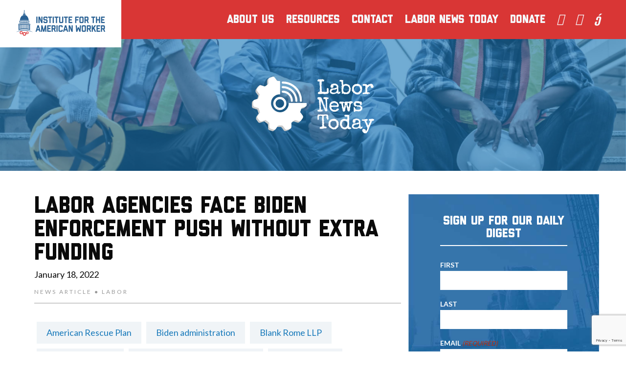

--- FILE ---
content_type: text/html; charset=UTF-8
request_url: https://i4aw.org/labor-today/labor-agencies-face-biden-enforcement-push-without-extra-funding/
body_size: 14648
content:

<!doctype html>
<html class="no-js" lang="en-US">
<head>
	<!-- Google tag (gtag.js) -->
<script async src="https://www.googletagmanager.com/gtag/js?id=G-P2VCGQFXL5"></script>
<script>
  window.dataLayer = window.dataLayer || [];
  function gtag(){dataLayer.push(arguments);}
  gtag('js', new Date());

  gtag('config', 'G-P2VCGQFXL5');
</script>

<script>

    (function (config) { var s = document.createElement('script'); s.src = 'https://cdn.virtuoussoftware.com/tracker/virtuous.tracker.shim.min.js';

    s.type = 'text/javascript'; s.onload = function () { virtuousTrackerShim.init(config); };

    document.getElementsByTagName('script')[0].parentNode.appendChild(s);

    }({

        organizationId: '0366e8db-e5f4-4fda-9f33-b539346f290a'

    }));

</script>

	<meta charset="UTF-8">
<script type="text/javascript">
/* <![CDATA[ */
var gform;gform||(document.addEventListener("gform_main_scripts_loaded",function(){gform.scriptsLoaded=!0}),document.addEventListener("gform/theme/scripts_loaded",function(){gform.themeScriptsLoaded=!0}),window.addEventListener("DOMContentLoaded",function(){gform.domLoaded=!0}),gform={domLoaded:!1,scriptsLoaded:!1,themeScriptsLoaded:!1,isFormEditor:()=>"function"==typeof InitializeEditor,callIfLoaded:function(o){return!(!gform.domLoaded||!gform.scriptsLoaded||!gform.themeScriptsLoaded&&!gform.isFormEditor()||(gform.isFormEditor()&&console.warn("The use of gform.initializeOnLoaded() is deprecated in the form editor context and will be removed in Gravity Forms 3.1."),o(),0))},initializeOnLoaded:function(o){gform.callIfLoaded(o)||(document.addEventListener("gform_main_scripts_loaded",()=>{gform.scriptsLoaded=!0,gform.callIfLoaded(o)}),document.addEventListener("gform/theme/scripts_loaded",()=>{gform.themeScriptsLoaded=!0,gform.callIfLoaded(o)}),window.addEventListener("DOMContentLoaded",()=>{gform.domLoaded=!0,gform.callIfLoaded(o)}))},hooks:{action:{},filter:{}},addAction:function(o,r,e,t){gform.addHook("action",o,r,e,t)},addFilter:function(o,r,e,t){gform.addHook("filter",o,r,e,t)},doAction:function(o){gform.doHook("action",o,arguments)},applyFilters:function(o){return gform.doHook("filter",o,arguments)},removeAction:function(o,r){gform.removeHook("action",o,r)},removeFilter:function(o,r,e){gform.removeHook("filter",o,r,e)},addHook:function(o,r,e,t,n){null==gform.hooks[o][r]&&(gform.hooks[o][r]=[]);var d=gform.hooks[o][r];null==n&&(n=r+"_"+d.length),gform.hooks[o][r].push({tag:n,callable:e,priority:t=null==t?10:t})},doHook:function(r,o,e){var t;if(e=Array.prototype.slice.call(e,1),null!=gform.hooks[r][o]&&((o=gform.hooks[r][o]).sort(function(o,r){return o.priority-r.priority}),o.forEach(function(o){"function"!=typeof(t=o.callable)&&(t=window[t]),"action"==r?t.apply(null,e):e[0]=t.apply(null,e)})),"filter"==r)return e[0]},removeHook:function(o,r,t,n){var e;null!=gform.hooks[o][r]&&(e=(e=gform.hooks[o][r]).filter(function(o,r,e){return!!(null!=n&&n!=o.tag||null!=t&&t!=o.priority)}),gform.hooks[o][r]=e)}});
/* ]]> */
</script>

	<meta name="description" content="">
	<meta http-equiv="Content-Type" content="text/html; charset=UTF-8">
	<meta http-equiv="X-UA-Compatible" content="IE=edge,chrome=1">
	<meta name="viewport" content="width=device-width, initial-scale=1.0">
	<script src="https://kit.fontawesome.com/16a60a9494.js" crossorigin="anonymous"></script>
	<link rel="pingback" href="https://i4aw.org/xmlrpc.php">

	
	<meta name='robots' content='noindex, follow' />
	<style>img:is([sizes="auto" i], [sizes^="auto," i]) { contain-intrinsic-size: 3000px 1500px }</style>
	
	<!-- This site is optimized with the Yoast SEO Premium plugin v25.6 (Yoast SEO v25.6) - https://yoast.com/wordpress/plugins/seo/ -->
	<title>Labor Agencies Face Biden Enforcement Push Without Extra Funding - Institute for the American Worker</title>
	<meta property="og:locale" content="en_US" />
	<meta property="og:type" content="article" />
	<meta property="og:title" content="Labor Agencies Face Biden Enforcement Push Without Extra Funding" />
	<meta property="og:description" content="The collapse of talks on Democrats’ tax and social spending legislation has put labor-focused agencies in a difficult position—they face increased enforcement demands under the Biden agenda but can’t bank on an infusion of extra cash to support those efforts." />
	<meta property="og:url" content="https://i4aw.org/labor-today/labor-agencies-face-biden-enforcement-push-without-extra-funding/" />
	<meta property="og:site_name" content="Institute for the American Worker" />
	<meta property="article:modified_time" content="2022-01-21T06:02:55+00:00" />
	<meta property="og:image" content="https://i4aw.org/wp-content/uploads/2024/02/I4AW_WebPreview.jpg" />
	<meta property="og:image:width" content="1200" />
	<meta property="og:image:height" content="675" />
	<meta property="og:image:type" content="image/jpeg" />
	<meta name="twitter:card" content="summary_large_image" />
	<script type="application/ld+json" class="yoast-schema-graph">{"@context":"https://schema.org","@graph":[{"@type":"WebPage","@id":"https://i4aw.org/labor-today/labor-agencies-face-biden-enforcement-push-without-extra-funding/","url":"https://i4aw.org/labor-today/labor-agencies-face-biden-enforcement-push-without-extra-funding/","name":"Labor Agencies Face Biden Enforcement Push Without Extra Funding - Institute for the American Worker","isPartOf":{"@id":"https://i4aw.org/#website"},"datePublished":"2022-01-18T05:19:32+00:00","dateModified":"2022-01-21T06:02:55+00:00","breadcrumb":{"@id":"https://i4aw.org/labor-today/labor-agencies-face-biden-enforcement-push-without-extra-funding/#breadcrumb"},"inLanguage":"en-US","potentialAction":[{"@type":"ReadAction","target":["https://i4aw.org/labor-today/labor-agencies-face-biden-enforcement-push-without-extra-funding/"]}]},{"@type":"BreadcrumbList","@id":"https://i4aw.org/labor-today/labor-agencies-face-biden-enforcement-push-without-extra-funding/#breadcrumb","itemListElement":[{"@type":"ListItem","position":1,"name":"Home","item":"https://i4aw.org/"},{"@type":"ListItem","position":2,"name":"Labor Today","item":"https://i4aw.org/labor-today/"},{"@type":"ListItem","position":3,"name":"Labor Agencies Face Biden Enforcement Push Without Extra Funding"}]},{"@type":"WebSite","@id":"https://i4aw.org/#website","url":"https://i4aw.org/","name":"Institute for the American Worker","description":"","publisher":{"@id":"https://i4aw.org/#organization"},"potentialAction":[{"@type":"SearchAction","target":{"@type":"EntryPoint","urlTemplate":"https://i4aw.org/?s={search_term_string}"},"query-input":{"@type":"PropertyValueSpecification","valueRequired":true,"valueName":"search_term_string"}}],"inLanguage":"en-US"},{"@type":"Organization","@id":"https://i4aw.org/#organization","name":"Institute for the American Worker","url":"https://i4aw.org/","logo":{"@type":"ImageObject","inLanguage":"en-US","@id":"https://i4aw.org/#/schema/logo/image/","url":"https://i4aw.org/wp-content/uploads/2019/11/logo.png","contentUrl":"https://i4aw.org/wp-content/uploads/2019/11/logo.png","width":496,"height":194,"caption":"Institute for the American Worker"},"image":{"@id":"https://i4aw.org/#/schema/logo/image/"}}]}</script>
	<!-- / Yoast SEO Premium plugin. -->


<link rel='dns-prefetch' href='//www.google.com' />
<link rel='stylesheet' id='wp-block-library-css' href='https://i4aw.org/wp-includes/css/dist/block-library/style.min.css?ver=6.8.3' type='text/css' media='all' />
<style id='classic-theme-styles-inline-css' type='text/css'>
/*! This file is auto-generated */
.wp-block-button__link{color:#fff;background-color:#32373c;border-radius:9999px;box-shadow:none;text-decoration:none;padding:calc(.667em + 2px) calc(1.333em + 2px);font-size:1.125em}.wp-block-file__button{background:#32373c;color:#fff;text-decoration:none}
</style>
<style id='safe-svg-svg-icon-style-inline-css' type='text/css'>
.safe-svg-cover{text-align:center}.safe-svg-cover .safe-svg-inside{display:inline-block;max-width:100%}.safe-svg-cover svg{fill:currentColor;height:100%;max-height:100%;max-width:100%;width:100%}

</style>
<style id='global-styles-inline-css' type='text/css'>
:root{--wp--preset--aspect-ratio--square: 1;--wp--preset--aspect-ratio--4-3: 4/3;--wp--preset--aspect-ratio--3-4: 3/4;--wp--preset--aspect-ratio--3-2: 3/2;--wp--preset--aspect-ratio--2-3: 2/3;--wp--preset--aspect-ratio--16-9: 16/9;--wp--preset--aspect-ratio--9-16: 9/16;--wp--preset--color--black: #000000;--wp--preset--color--cyan-bluish-gray: #abb8c3;--wp--preset--color--white: #ffffff;--wp--preset--color--pale-pink: #f78da7;--wp--preset--color--vivid-red: #cf2e2e;--wp--preset--color--luminous-vivid-orange: #ff6900;--wp--preset--color--luminous-vivid-amber: #fcb900;--wp--preset--color--light-green-cyan: #7bdcb5;--wp--preset--color--vivid-green-cyan: #00d084;--wp--preset--color--pale-cyan-blue: #8ed1fc;--wp--preset--color--vivid-cyan-blue: #0693e3;--wp--preset--color--vivid-purple: #9b51e0;--wp--preset--gradient--vivid-cyan-blue-to-vivid-purple: linear-gradient(135deg,rgba(6,147,227,1) 0%,rgb(155,81,224) 100%);--wp--preset--gradient--light-green-cyan-to-vivid-green-cyan: linear-gradient(135deg,rgb(122,220,180) 0%,rgb(0,208,130) 100%);--wp--preset--gradient--luminous-vivid-amber-to-luminous-vivid-orange: linear-gradient(135deg,rgba(252,185,0,1) 0%,rgba(255,105,0,1) 100%);--wp--preset--gradient--luminous-vivid-orange-to-vivid-red: linear-gradient(135deg,rgba(255,105,0,1) 0%,rgb(207,46,46) 100%);--wp--preset--gradient--very-light-gray-to-cyan-bluish-gray: linear-gradient(135deg,rgb(238,238,238) 0%,rgb(169,184,195) 100%);--wp--preset--gradient--cool-to-warm-spectrum: linear-gradient(135deg,rgb(74,234,220) 0%,rgb(151,120,209) 20%,rgb(207,42,186) 40%,rgb(238,44,130) 60%,rgb(251,105,98) 80%,rgb(254,248,76) 100%);--wp--preset--gradient--blush-light-purple: linear-gradient(135deg,rgb(255,206,236) 0%,rgb(152,150,240) 100%);--wp--preset--gradient--blush-bordeaux: linear-gradient(135deg,rgb(254,205,165) 0%,rgb(254,45,45) 50%,rgb(107,0,62) 100%);--wp--preset--gradient--luminous-dusk: linear-gradient(135deg,rgb(255,203,112) 0%,rgb(199,81,192) 50%,rgb(65,88,208) 100%);--wp--preset--gradient--pale-ocean: linear-gradient(135deg,rgb(255,245,203) 0%,rgb(182,227,212) 50%,rgb(51,167,181) 100%);--wp--preset--gradient--electric-grass: linear-gradient(135deg,rgb(202,248,128) 0%,rgb(113,206,126) 100%);--wp--preset--gradient--midnight: linear-gradient(135deg,rgb(2,3,129) 0%,rgb(40,116,252) 100%);--wp--preset--font-size--small: 13px;--wp--preset--font-size--medium: 20px;--wp--preset--font-size--large: 36px;--wp--preset--font-size--x-large: 42px;--wp--preset--spacing--20: 0.44rem;--wp--preset--spacing--30: 0.67rem;--wp--preset--spacing--40: 1rem;--wp--preset--spacing--50: 1.5rem;--wp--preset--spacing--60: 2.25rem;--wp--preset--spacing--70: 3.38rem;--wp--preset--spacing--80: 5.06rem;--wp--preset--shadow--natural: 6px 6px 9px rgba(0, 0, 0, 0.2);--wp--preset--shadow--deep: 12px 12px 50px rgba(0, 0, 0, 0.4);--wp--preset--shadow--sharp: 6px 6px 0px rgba(0, 0, 0, 0.2);--wp--preset--shadow--outlined: 6px 6px 0px -3px rgba(255, 255, 255, 1), 6px 6px rgba(0, 0, 0, 1);--wp--preset--shadow--crisp: 6px 6px 0px rgba(0, 0, 0, 1);}:where(.is-layout-flex){gap: 0.5em;}:where(.is-layout-grid){gap: 0.5em;}body .is-layout-flex{display: flex;}.is-layout-flex{flex-wrap: wrap;align-items: center;}.is-layout-flex > :is(*, div){margin: 0;}body .is-layout-grid{display: grid;}.is-layout-grid > :is(*, div){margin: 0;}:where(.wp-block-columns.is-layout-flex){gap: 2em;}:where(.wp-block-columns.is-layout-grid){gap: 2em;}:where(.wp-block-post-template.is-layout-flex){gap: 1.25em;}:where(.wp-block-post-template.is-layout-grid){gap: 1.25em;}.has-black-color{color: var(--wp--preset--color--black) !important;}.has-cyan-bluish-gray-color{color: var(--wp--preset--color--cyan-bluish-gray) !important;}.has-white-color{color: var(--wp--preset--color--white) !important;}.has-pale-pink-color{color: var(--wp--preset--color--pale-pink) !important;}.has-vivid-red-color{color: var(--wp--preset--color--vivid-red) !important;}.has-luminous-vivid-orange-color{color: var(--wp--preset--color--luminous-vivid-orange) !important;}.has-luminous-vivid-amber-color{color: var(--wp--preset--color--luminous-vivid-amber) !important;}.has-light-green-cyan-color{color: var(--wp--preset--color--light-green-cyan) !important;}.has-vivid-green-cyan-color{color: var(--wp--preset--color--vivid-green-cyan) !important;}.has-pale-cyan-blue-color{color: var(--wp--preset--color--pale-cyan-blue) !important;}.has-vivid-cyan-blue-color{color: var(--wp--preset--color--vivid-cyan-blue) !important;}.has-vivid-purple-color{color: var(--wp--preset--color--vivid-purple) !important;}.has-black-background-color{background-color: var(--wp--preset--color--black) !important;}.has-cyan-bluish-gray-background-color{background-color: var(--wp--preset--color--cyan-bluish-gray) !important;}.has-white-background-color{background-color: var(--wp--preset--color--white) !important;}.has-pale-pink-background-color{background-color: var(--wp--preset--color--pale-pink) !important;}.has-vivid-red-background-color{background-color: var(--wp--preset--color--vivid-red) !important;}.has-luminous-vivid-orange-background-color{background-color: var(--wp--preset--color--luminous-vivid-orange) !important;}.has-luminous-vivid-amber-background-color{background-color: var(--wp--preset--color--luminous-vivid-amber) !important;}.has-light-green-cyan-background-color{background-color: var(--wp--preset--color--light-green-cyan) !important;}.has-vivid-green-cyan-background-color{background-color: var(--wp--preset--color--vivid-green-cyan) !important;}.has-pale-cyan-blue-background-color{background-color: var(--wp--preset--color--pale-cyan-blue) !important;}.has-vivid-cyan-blue-background-color{background-color: var(--wp--preset--color--vivid-cyan-blue) !important;}.has-vivid-purple-background-color{background-color: var(--wp--preset--color--vivid-purple) !important;}.has-black-border-color{border-color: var(--wp--preset--color--black) !important;}.has-cyan-bluish-gray-border-color{border-color: var(--wp--preset--color--cyan-bluish-gray) !important;}.has-white-border-color{border-color: var(--wp--preset--color--white) !important;}.has-pale-pink-border-color{border-color: var(--wp--preset--color--pale-pink) !important;}.has-vivid-red-border-color{border-color: var(--wp--preset--color--vivid-red) !important;}.has-luminous-vivid-orange-border-color{border-color: var(--wp--preset--color--luminous-vivid-orange) !important;}.has-luminous-vivid-amber-border-color{border-color: var(--wp--preset--color--luminous-vivid-amber) !important;}.has-light-green-cyan-border-color{border-color: var(--wp--preset--color--light-green-cyan) !important;}.has-vivid-green-cyan-border-color{border-color: var(--wp--preset--color--vivid-green-cyan) !important;}.has-pale-cyan-blue-border-color{border-color: var(--wp--preset--color--pale-cyan-blue) !important;}.has-vivid-cyan-blue-border-color{border-color: var(--wp--preset--color--vivid-cyan-blue) !important;}.has-vivid-purple-border-color{border-color: var(--wp--preset--color--vivid-purple) !important;}.has-vivid-cyan-blue-to-vivid-purple-gradient-background{background: var(--wp--preset--gradient--vivid-cyan-blue-to-vivid-purple) !important;}.has-light-green-cyan-to-vivid-green-cyan-gradient-background{background: var(--wp--preset--gradient--light-green-cyan-to-vivid-green-cyan) !important;}.has-luminous-vivid-amber-to-luminous-vivid-orange-gradient-background{background: var(--wp--preset--gradient--luminous-vivid-amber-to-luminous-vivid-orange) !important;}.has-luminous-vivid-orange-to-vivid-red-gradient-background{background: var(--wp--preset--gradient--luminous-vivid-orange-to-vivid-red) !important;}.has-very-light-gray-to-cyan-bluish-gray-gradient-background{background: var(--wp--preset--gradient--very-light-gray-to-cyan-bluish-gray) !important;}.has-cool-to-warm-spectrum-gradient-background{background: var(--wp--preset--gradient--cool-to-warm-spectrum) !important;}.has-blush-light-purple-gradient-background{background: var(--wp--preset--gradient--blush-light-purple) !important;}.has-blush-bordeaux-gradient-background{background: var(--wp--preset--gradient--blush-bordeaux) !important;}.has-luminous-dusk-gradient-background{background: var(--wp--preset--gradient--luminous-dusk) !important;}.has-pale-ocean-gradient-background{background: var(--wp--preset--gradient--pale-ocean) !important;}.has-electric-grass-gradient-background{background: var(--wp--preset--gradient--electric-grass) !important;}.has-midnight-gradient-background{background: var(--wp--preset--gradient--midnight) !important;}.has-small-font-size{font-size: var(--wp--preset--font-size--small) !important;}.has-medium-font-size{font-size: var(--wp--preset--font-size--medium) !important;}.has-large-font-size{font-size: var(--wp--preset--font-size--large) !important;}.has-x-large-font-size{font-size: var(--wp--preset--font-size--x-large) !important;}
:where(.wp-block-post-template.is-layout-flex){gap: 1.25em;}:where(.wp-block-post-template.is-layout-grid){gap: 1.25em;}
:where(.wp-block-columns.is-layout-flex){gap: 2em;}:where(.wp-block-columns.is-layout-grid){gap: 2em;}
:root :where(.wp-block-pullquote){font-size: 1.5em;line-height: 1.6;}
</style>
<link rel='stylesheet' id='main-css' href='https://i4aw.org/wp-content/themes/i4aw/dist/app.css?ver=1667575620' type='text/css' media='all' />
<link rel='stylesheet' id='simple-favorites-css' href='https://i4aw.org/wp-content/plugins/favorites/assets/css/favorites.css?ver=2.3.6' type='text/css' media='all' />
<script type="text/javascript" src="https://i4aw.org/wp-includes/js/jquery/jquery.min.js?ver=3.7.1" id="jquery-core-js"></script>
<script type="text/javascript" src="https://i4aw.org/wp-includes/js/jquery/jquery-migrate.min.js?ver=3.4.1" id="jquery-migrate-js"></script>
<script type="text/javascript" id="favorites-js-extra">
/* <![CDATA[ */
var favorites_data = {"ajaxurl":"https:\/\/i4aw.org\/wp-admin\/admin-ajax.php","nonce":"86da0bace9","favorite":"<i class=\"sf-icon-star-empty\"><\/i>","favorited":"<i class=\"sf-icon-star-full\"><\/i>","includecount":"","indicate_loading":"","loading_text":"Loading","loading_image":"","loading_image_active":"","loading_image_preload":"","cache_enabled":"1","button_options":{"button_type":"custom","custom_colors":false,"box_shadow":false,"include_count":false,"default":{"background_default":false,"border_default":false,"text_default":false,"icon_default":false,"count_default":false},"active":{"background_active":false,"border_active":false,"text_active":false,"icon_active":false,"count_active":false}},"authentication_modal_content":"<p>Please login to add favorites.<\/p><p><a href=\"#\" data-favorites-modal-close>Dismiss this notice<\/a><\/p>","authentication_redirect":"","dev_mode":"","logged_in":"","user_id":"0","authentication_redirect_url":"https:\/\/i4aw.org\/i4aw-admin\/"};
/* ]]> */
</script>
<script type="text/javascript" src="https://i4aw.org/wp-content/plugins/favorites/assets/js/favorites.min.js?ver=2.3.6" id="favorites-js"></script>
		<script>
			document.documentElement.className = document.documentElement.className.replace('no-js', 'js');
		</script>
		<link rel="icon" href="https://i4aw.org/wp-content/uploads/2019/10/cropped-favicon-32x32.png" sizes="32x32" />
<link rel="icon" href="https://i4aw.org/wp-content/uploads/2019/10/cropped-favicon-192x192.png" sizes="192x192" />
<link rel="apple-touch-icon" href="https://i4aw.org/wp-content/uploads/2019/10/cropped-favicon-180x180.png" />
<meta name="msapplication-TileImage" content="https://i4aw.org/wp-content/uploads/2019/10/cropped-favicon-270x270.png" />
		<style type="text/css" id="wp-custom-css">
			@media only screen and (max-width: 640px){
div#gform_fields_4 {
    display: flex;
}
	span.gfield_required.gfield_required_text {
    display: none;
}
.mb4 {
    margin-bottom: 20px;
}
}

.post-type-archive-labor-today .research-wrap .top-story {
    padding: 0;
}

.page-template-page-donate .main-content {
	width: 100%;
}

.page-template-page-donate .entry-title {
	margin: .25em 0 .75em;
}

.page-template-page-donate .gform_title {
	font-size: 3em;
}

.gfield_radio .gchoice {
	float: left;
	display: inline-block;
	margin-right: 10px;
}

.gform_wrapper.gravity-theme .gfield-choice-input+label {
	margin-bottom: 15px; }

#gform_submit_button_6 {
		color: white;
    background-color: #049A8F;
    font-weight: 600;
    text-transform: uppercase;
    border: none;
}

.gform_title {
	font-size: 40px;
}

.font-blue-dark a {
	color: #1779ba;
}

@media print, screen and (min-width: 1120px) {
  .hide-for-large.mobile_nav_toggle {
    display: none !important;
  }
}

@media screen and (max-width: 1119px) {
  .show-for-large.menu {
    display: none !important;
  }
	.hide-for-large.mobile_nav_toggle {
    display: block !important;
  }
}

.page-id-10219 .site-header,
.page-id-10219 #signup {
	display: none;
}
		</style>
		

			</head>


	<body class="wp-singular labor-today-template-default single single-labor-today postid-1107 wp-theme-i4aw" data-template="base.twig">

		

		<div class="mobile-drawer" id="mobileDrawer">

	<style type="text/css">
		@media print, screen and (min-width: 40em) {
		nav ul li a {
			font-size: 1.5rem;
		} }
	</style>

	<nav class="mobile-menu" id="mobileMenu" aria-hidden="true">

		<button class="mobile-menu__close mobile_nav_toggle" id="mobileMenuClose" aria-controls="mobileMenu">
			<div class="mobile_nav_toggle">
				<i class="fa fa-close" aria-hidden="true"></i>
			</div>
		</button>

		
		<div class="grid-container">
		<div class="grid-x grid-padding-x algin-center-middle">
			<div class="small-11 cell text-right font-white">
				<ul class="menu vertical mt4">
															<li class="dropdown-item mb1"><a href="https://i4aw.org/about-us/" data-toggle="about-us-dropdown" data-dropdown-menu>About Us</a>
						<div class="dropdown-list" id="about-us-dropdown" data-dropdown data-hover="true" data-hover-pane="true">
							<ul>								<li><a href="/about-us/#our-mission">Our Mission -</a></li>
															<li><a href="/about-us/#our-history">Our History -</a></li>
															<li><a href="/about-us/#our-team">Our Team -</a></li>
							</ul>
						</div></li>
																				<li class="dropdown-item mb1"><a href="/resources" data-toggle="resources-dropdown" data-dropdown-menu>Resources</a>
						<div class="dropdown-list" id="resources-dropdown" data-dropdown data-hover="true" data-hover-pane="true">
							<ul>								<li><a href="/stories">Worker Stories -</a></li>
															<li><a href="/reports">Reports -</a></li>
															<li><a href="/news">In the News -</a></li>
															<li><a href="/resources">Policy Backgrounders -</a></li>
															<li><a href="/nominations">Nomination Watch -</a></li>
															<li><a href="/regulation-watch/">Regulation Watch -</a></li>
															<li><a href="https://i4aw.org/proworkeragenda/">The Pro-Worker Agenda -</a></li>
							</ul>
						</div></li>
																				<li class="mb1"><a href="https://i4aw.org/contact/">Contact</a></li>
																				<li class="mb1"><a href="/labor-today/">Labor News Today</a></li>
																				<li class="mb1"><a href="/donate/">Donate</a></li>
													<div class="meta mt2 mt4--medium">
					<a href="" class="block"></a>
					<a href="tel:‪202-350-1480" class="block">‪202-350-1480</a>
					<a href="mailto:" class="block"></a>
				</div>

			</div>
		</div>
	</div>


		
	

	</nav>

</div>


					<header class="site-header z-header" role="banner">
	<a href="https://i4aw.org" rel="home" class="z-top relative">
		<img data-src="https://i4aw.org/wp-content/themes/i4aw/assets/images/logo.png" alt="Institute for the American Worker Logo" src="[data-uri]" class="lazyload">
	</a>
	<a class="hide-for-large mobile_nav_toggle" id="mobileTrigger">
		<svg xmlns="http://www.w3.org/2000/svg" fill="none" viewBox="0 0 24 24" stroke-width="1.5" stroke="currentColor" style="width: 28px; height: 28px;">
		<path stroke-linecap="round" stroke-linejoin="round" d="M3.75 6.75h16.5M3.75 12h16.5m-16.5 5.25h16.5" />
		</svg>
	</a>
		<ul class="show-for-large menu font-white align-right">
									<li class="dropdown-item"><a href="https://i4aw.org/about-us/" data-toggle="about-us-dropdown" data-dropdown-menu>About Us</a>
				<div class="dropdown-list" id="about-us-dropdown" data-dropdown data-hover="true" data-hover-pane="true">
					<ul>						<li><a href="/about-us/#our-mission">Our Mission</a></li>
											<li><a href="/about-us/#our-history">Our History</a></li>
											<li><a href="/about-us/#our-team">Our Team</a></li>
					</ul>
				</div></li>
												<li class="dropdown-item"><a href="/resources" data-toggle="resources-dropdown" data-dropdown-menu>Resources</a>
				<div class="dropdown-list" id="resources-dropdown" data-dropdown data-hover="true" data-hover-pane="true">
					<ul>						<li><a href="/stories">Worker Stories</a></li>
											<li><a href="/reports">Reports</a></li>
											<li><a href="/news">In the News</a></li>
											<li><a href="/resources">Policy Backgrounders</a></li>
											<li><a href="/nominations">Nomination Watch</a></li>
											<li><a href="/regulation-watch/">Regulation Watch</a></li>
											<li><a href="https://i4aw.org/proworkeragenda/">The Pro-Worker Agenda</a></li>
					</ul>
				</div></li>
												<li class="mb1"><a href="https://i4aw.org/contact/">Contact</a></li>
												<li class="mb1"><a href="/labor-today/">Labor News Today</a></li>
												<li class="mb1"><a href="/donate/">Donate</a></li>
										<li><a style="padding-left: 0;" href="https://twitter.com/inst4aw?lang=en" target="_blank"><i class="fab fa-twitter-square"></i></a></li>
				<li><a style="padding-left: 5px;" href="https://www.facebook.com/i4aw.org/" target="_blank"><i class="fab fa-facebook-square"></i></a></li>
				<li><a style="padding-left: 5px;" href="https://www.youtube.com/@institutefortheamericanwor772" target="_blank"><i class="fab fa-youtube-square"></i></a></li>

	</ul>
	</header>

<nav id="mobileDrawer">
	<div class="mobile_nav_toggle" id="mobileMenuClose">
		<i class="fal fa-times"></i>
	</div>
	<div class="grid-container" id="mobileMenu">
		<div class="grid-x grid-padding-x algin-center-middle">
			<div class="small-11 cell text-right font-white">
				<ul class="menu vertical mt4 mt10--medium">
					<li class="mb1"><a href="<?php echo get_permalink( get_page_by_title( 'About Us' ) ); ?>">About Us</a></li>
					<ul>
						<li class="mb1"><a href="<?php echo get_home_url(); ?>/about-us/#our-mission">Our Mission</a></li>
						<li class="mb1"><a href="<?php echo get_home_url(); ?>/about-us/#our-history">Our History</a></li>
						<li class="mb1"><a href="<?php echo get_home_url(); ?>/about-us/#our-team">Our Team</a></li>
					</ul>
										<li class="mb1"><a href="<?php echo get_home_url(); ?>/resources">Resources</a></li>
					<li class="mb1"><a href="<?php echo get_home_url(); ?>/stories">Worker Stories</a></li>
					<li class="mb1"><a href="<?php echo get_home_url(); ?>/contact">Contact Us</a></li>
				</ul>
				<div class="meta mt2 mt4--medium">
					<a href="" class="block"></a>
					<a href="tel:‪202-350-1480" class="block">‪202-350-1480</a>
					<a href="mailto:" class="block"></a>
				</div>

			</div>
		</div>
	</div>
</nav>
		
		<main id="main" role="main" class="main">

			<div class="hero">
	<div class="grid-x align-center full">
		<div class="small-8 cell">
			<div class="grid-y align-center mh15 mh27--medium">
				<div class="cell">
					<img class="text-center-small lazyload" data-src="https://i4aw.org/wp-content/themes/i4aw/assets/img/labor-today-logo-white.svg" alt="Labor Today Logo" src="[data-uri]">
				</div>
			</div>
		</div>
	</div>
</div>
<div class="grid-container">
	<div class="main-grid grid-x">
		<main class="main-content">
			<article id="post-1107" class="">
				<div class="article-header">
					<h1 class="entry-title">Labor Agencies Face Biden Enforcement Push Without Extra Funding</h1>
					<p>January 18, 2022</p>
					<p class="labor-post-meta"> News Article  ●  Labor </p>
				</div>
				<div class="entry-content">
					
				</div>
				<div class="article-footer">
					
					 <p style="display: flex; flex-wrap: wrap;"><a class="tag-link" href="https://i4aw.org/tag/american-rescue-plan/">American Rescue Plan</a> <a class="tag-link" href="https://i4aw.org/tag/biden-administration/">Biden administration</a> <a class="tag-link" href="https://i4aw.org/tag/blank-rome-llp/">Blank Rome LLP</a> <a class="tag-link" href="https://i4aw.org/tag/build-back-better/">Build Back Better</a> <a class="tag-link" href="https://i4aw.org/tag/center-for-american-progress/">Center for American Progress</a> <a class="tag-link" href="https://i4aw.org/tag/david-fortney/">David Fortney</a> <a class="tag-link" href="https://i4aw.org/tag/democrat-bill/">Democrat bill</a> <a class="tag-link" href="https://i4aw.org/tag/dol/">DOL</a> <a class="tag-link" href="https://i4aw.org/tag/eeoc/">EEOC</a> <a class="tag-link" href="https://i4aw.org/tag/equal-employment-opportunity-commission/">Equal Employment Opportunity Commission</a> <a class="tag-link" href="https://i4aw.org/tag/fortney-scott/">Fortney &amp; Scott</a> <a class="tag-link" href="https://i4aw.org/tag/infrastructure-law/">infrastructure law</a> <a class="tag-link" href="https://i4aw.org/tag/james-paretti/">James Paretti</a> <a class="tag-link" href="https://i4aw.org/tag/jenny-yang/">Jenny Yang</a> <a class="tag-link" href="https://i4aw.org/tag/joe-manchin/">Joe Manchin</a> <a class="tag-link" href="https://i4aw.org/tag/justin-chiarodo/">Justin Chiarodo</a> <a class="tag-link" href="https://i4aw.org/tag/karla-walter/">Karla Walter</a> <a class="tag-link" href="https://i4aw.org/tag/labor/">Labor</a> <a class="tag-link" href="https://i4aw.org/tag/labor-agenda/">labor agenda</a> <a class="tag-link" href="https://i4aw.org/tag/labor-focused-agencies/">labor-focused agencies</a> <a class="tag-link" href="https://i4aw.org/tag/lauren-mcferran/">Lauren McFerran</a> <a class="tag-link" href="https://i4aw.org/tag/lgbtq-protections/">LGBTQ protections</a> <a class="tag-link" href="https://i4aw.org/tag/littler-mendelson/">Littler Mendelson</a> <a class="tag-link" href="https://i4aw.org/tag/national-labor-relations-board/">National Labor Relations Board</a> <a class="tag-link" href="https://i4aw.org/tag/ofccp/">OFCCP</a> <a class="tag-link" href="https://i4aw.org/tag/office-of-federal-contract-compliance-programs/">Office of Federal Contract Compliance Programs</a> <a class="tag-link" href="https://i4aw.org/tag/osha/">OSHA</a> <a class="tag-link" href="https://i4aw.org/tag/pay-equity/">pay equity</a> <a class="tag-link" href="https://i4aw.org/tag/prevailing-wage/">prevailing wage</a> <a class="tag-link" href="https://i4aw.org/tag/public-law-117-58/">Public Law 117-58</a> <a class="tag-link" href="https://i4aw.org/tag/racial-discrimination/">racial discrimination</a> <a class="tag-link" href="https://i4aw.org/tag/republican-education-and-labor-committee/">Republican Education and Labor Committee</a> <a class="tag-link" href="https://i4aw.org/tag/robert-duston/">Robert Duston</a> <a class="tag-link" href="https://i4aw.org/tag/saul-ewing-arnstein-lehr/">Saul Ewing Arnstein &amp; Lehr</a> <a class="tag-link" href="https://i4aw.org/tag/sen-patty-murray/">Sen. Patty Murray</a> <a class="tag-link" href="https://i4aw.org/tag/sexual-harassment/">sexual harassment</a> <a class="tag-link" href="https://i4aw.org/tag/unions/">unions</a> <a class="tag-link" href="https://i4aw.org/tag/wage-and-hour/">wage and hour</a> </p>				</footer>
			</div>

		</main>
		<div class="small-12 medium-5 large-4 cell">
			<div class="daily-digest">
				<div class="sign-up-wrap">
					<h3>Sign Up For Our Daily Digest</h3>
					
                <div class='gf_browser_chrome gform_wrapper gravity-theme gform-theme--no-framework' data-form-theme='gravity-theme' data-form-index='0' id='gform_wrapper_4' ><form method='post' enctype='multipart/form-data'  id='gform_4'  action='/labor-today/labor-agencies-face-biden-enforcement-push-without-extra-funding/' data-formid='4' novalidate><div class='gf_invisible ginput_recaptchav3' data-sitekey='6LewKiYpAAAAANHKk29xODK4_9r2_EC0ygLXycn_' data-tabindex='0'><input id="input_d97c8b252d06a7b1a6051f789ac74148" class="gfield_recaptcha_response" type="hidden" name="input_d97c8b252d06a7b1a6051f789ac74148" value=""/></div>
                        <div class='gform-body gform_body'><div id='gform_fields_4' class='gform_fields top_label form_sublabel_below description_below validation_below'><div id="field_4_5" class="gfield gfield--type-honeypot gform_validation_container field_sublabel_below gfield--has-description field_description_below field_validation_below gfield_visibility_visible"  ><label class='gfield_label gform-field-label' for='input_4_5'>Comments</label><div class='ginput_container'><input name='input_5' id='input_4_5' type='text' value='' autocomplete='new-password'/></div><div class='gfield_description' id='gfield_description_4_5'>This field is for validation purposes and should be left unchanged.</div></div><div id="field_4_1" class="gfield gfield--type-text field_sublabel_below gfield--no-description field_description_below field_validation_below gfield_visibility_visible"  ><label class='gfield_label gform-field-label' for='input_4_1'>First</label><div class='ginput_container ginput_container_text'><input name='input_1' id='input_4_1' type='text' value='' class='large'      aria-invalid="false"   /></div></div><div id="field_4_2" class="gfield gfield--type-text field_sublabel_below gfield--no-description field_description_below field_validation_below gfield_visibility_visible"  ><label class='gfield_label gform-field-label' for='input_4_2'>Last</label><div class='ginput_container ginput_container_text'><input name='input_2' id='input_4_2' type='text' value='' class='large'      aria-invalid="false"   /></div></div><div id="field_4_4" class="gfield gfield--type-email gfield--width-full gfield_contains_required field_sublabel_below gfield--no-description field_description_below field_validation_below gfield_visibility_visible"  ><label class='gfield_label gform-field-label' for='input_4_4'>Email<span class="gfield_required"><span class="gfield_required gfield_required_text">(Required)</span></span></label><div class='ginput_container ginput_container_email'>
                            <input name='input_4' id='input_4_4' type='email' value='' class='large'    aria-required="true" aria-invalid="false"  />
                        </div></div></div></div>
        <div class='gform-footer gform_footer top_label'> <input type='submit' id='gform_submit_button_4' class='gform_button button' onclick='gform.submission.handleButtonClick(this);' data-submission-type='submit' value='Submit'  /> 
            <input type='hidden' class='gform_hidden' name='gform_submission_method' data-js='gform_submission_method_4' value='postback' />
            <input type='hidden' class='gform_hidden' name='gform_theme' data-js='gform_theme_4' id='gform_theme_4' value='gravity-theme' />
            <input type='hidden' class='gform_hidden' name='gform_style_settings' data-js='gform_style_settings_4' id='gform_style_settings_4' value='[]' />
            <input type='hidden' class='gform_hidden' name='is_submit_4' value='1' />
            <input type='hidden' class='gform_hidden' name='gform_submit' value='4' />
            
            <input type='hidden' class='gform_hidden' name='gform_currency' data-currency='USD' value='1Aj/g2xvZwbLwuHHzRzplYCbDhcLKouQvQpzobO2K00CBIflEIuFkj+NPTIxjdvIBDiKGKjGf5JOL/2yi1ttNpDL1IyuGDRgA6KvVvRTDjkACCs=' />
            <input type='hidden' class='gform_hidden' name='gform_unique_id' value='' />
            <input type='hidden' class='gform_hidden' name='state_4' value='WyJbXSIsIjQ4Y2UyZjViMTMxZTNjZGM3MzAzNjJmZjdlMDM3MDk2Il0=' />
            <input type='hidden' autocomplete='off' class='gform_hidden' name='gform_target_page_number_4' id='gform_target_page_number_4' value='0' />
            <input type='hidden' autocomplete='off' class='gform_hidden' name='gform_source_page_number_4' id='gform_source_page_number_4' value='1' />
            <input type='hidden' name='gform_field_values' value='' />
            
        </div>
                        </form>
                        </div><script type="text/javascript">
/* <![CDATA[ */
 gform.initializeOnLoaded( function() {gformInitSpinner( 4, 'https://i4aw.org/wp-content/plugins/gravityforms/images/spinner.svg', true );jQuery('#gform_ajax_frame_4').on('load',function(){var contents = jQuery(this).contents().find('*').html();var is_postback = contents.indexOf('GF_AJAX_POSTBACK') >= 0;if(!is_postback){return;}var form_content = jQuery(this).contents().find('#gform_wrapper_4');var is_confirmation = jQuery(this).contents().find('#gform_confirmation_wrapper_4').length > 0;var is_redirect = contents.indexOf('gformRedirect(){') >= 0;var is_form = form_content.length > 0 && ! is_redirect && ! is_confirmation;var mt = parseInt(jQuery('html').css('margin-top'), 10) + parseInt(jQuery('body').css('margin-top'), 10) + 100;if(is_form){jQuery('#gform_wrapper_4').html(form_content.html());if(form_content.hasClass('gform_validation_error')){jQuery('#gform_wrapper_4').addClass('gform_validation_error');} else {jQuery('#gform_wrapper_4').removeClass('gform_validation_error');}setTimeout( function() { /* delay the scroll by 50 milliseconds to fix a bug in chrome */  }, 50 );if(window['gformInitDatepicker']) {gformInitDatepicker();}if(window['gformInitPriceFields']) {gformInitPriceFields();}var current_page = jQuery('#gform_source_page_number_4').val();gformInitSpinner( 4, 'https://i4aw.org/wp-content/plugins/gravityforms/images/spinner.svg', true );jQuery(document).trigger('gform_page_loaded', [4, current_page]);window['gf_submitting_4'] = false;}else if(!is_redirect){var confirmation_content = jQuery(this).contents().find('.GF_AJAX_POSTBACK').html();if(!confirmation_content){confirmation_content = contents;}jQuery('#gform_wrapper_4').replaceWith(confirmation_content);jQuery(document).trigger('gform_confirmation_loaded', [4]);window['gf_submitting_4'] = false;wp.a11y.speak(jQuery('#gform_confirmation_message_4').text());}else{jQuery('#gform_4').append(contents);if(window['gformRedirect']) {gformRedirect();}}jQuery(document).trigger("gform_pre_post_render", [{ formId: "4", currentPage: "current_page", abort: function() { this.preventDefault(); } }]);        if (event && event.defaultPrevented) {                return;        }        const gformWrapperDiv = document.getElementById( "gform_wrapper_4" );        if ( gformWrapperDiv ) {            const visibilitySpan = document.createElement( "span" );            visibilitySpan.id = "gform_visibility_test_4";            gformWrapperDiv.insertAdjacentElement( "afterend", visibilitySpan );        }        const visibilityTestDiv = document.getElementById( "gform_visibility_test_4" );        let postRenderFired = false;        function triggerPostRender() {            if ( postRenderFired ) {                return;            }            postRenderFired = true;            gform.core.triggerPostRenderEvents( 4, current_page );            if ( visibilityTestDiv ) {                visibilityTestDiv.parentNode.removeChild( visibilityTestDiv );            }        }        function debounce( func, wait, immediate ) {            var timeout;            return function() {                var context = this, args = arguments;                var later = function() {                    timeout = null;                    if ( !immediate ) func.apply( context, args );                };                var callNow = immediate && !timeout;                clearTimeout( timeout );                timeout = setTimeout( later, wait );                if ( callNow ) func.apply( context, args );            };        }        const debouncedTriggerPostRender = debounce( function() {            triggerPostRender();        }, 200 );        if ( visibilityTestDiv && visibilityTestDiv.offsetParent === null ) {            const observer = new MutationObserver( ( mutations ) => {                mutations.forEach( ( mutation ) => {                    if ( mutation.type === 'attributes' && visibilityTestDiv.offsetParent !== null ) {                        debouncedTriggerPostRender();                        observer.disconnect();                    }                });            });            observer.observe( document.body, {                attributes: true,                childList: false,                subtree: true,                attributeFilter: [ 'style', 'class' ],            });        } else {            triggerPostRender();        }    } );} ); 
/* ]]> */
</script>

				</div> 
			</div>
			<div class="sign-in">
				<div class="sign-in-wrap">
											<h4>Account Sign In</h4>
						<p>To customize your user experience, save your favorite research by signing in here.</p>
						<form name="laborLogin" id="laborLogin" action="https://i4aw.org/i4aw-admin/?wpe-login=true" method="post"><p class="login-username">
				<label for="user_login">Email</label>
				<input type="text" name="log" id="user_login" autocomplete="username" class="input" value="" size="20" />
			</p><p class="login-password">
				<label for="user_pass">Password</label>
				<input type="password" name="pwd" id="user_pass" autocomplete="current-password" spellcheck="false" class="input" value="" size="20" />
			</p><p class="login-remember"><label><input name="rememberme" type="checkbox" id="rememberme" value="forever" /> Remember Me</label></p><p class="login-submit">
				<input type="submit" name="wp-submit" id="laborSubmit" class="button button-primary" value="Login" />
				<input type="hidden" name="redirect_to" value="https://i4aw.orglabor-today" />
			</p></form>
					 
				</div>
			</div>
		</div>

	</div>
</div>


		</main>

		
			<style type="text/css">
	.button--footer {
		background-color: #fff;
		border: 1px solid #fff;
		color: #D93635 !important;
		display: inline-block;
		font-size: 12px;
		font-weight: 700;
		letter-spacing: 1.8px;
		margin: 0 !important;
		text-transform: uppercase;
		width: auto !important;
	}
	.button--footer:hover {
		background-color: #D93635;
		color: #fff !important;
	}
	.menu--footer {
		column-gap: 15px;
	}
	.menu--footer a {
		padding: 0 !important;
	}

	@media (max-width: 40em) {
		.site-footer {
			text-align: center
		}
		.footer-follow p {
			justify-content: center;
		}
		.footer-follow .menu {
			justify-content: center;
		}
	}
</style>

<footer class="site-footer font-white bg-red pt5 pb5">
	<div class="grid-container">
		<div class="grid-x grid-margin-x align-center-top">
			<div class="small-11 medium-6">
				<a href="" class="block">I4AW.org</a>
				<a href="tel:‪202-350-1480" class="block">‪202-350-1480</a>
				<a href="mailto:" class="block">events@I4AW.org</a>
				<p class="smaller">PO Box 458, Hamilton, VA 20159</p>
				<p class="smaller heavy">Copyright © 2026. All Rights Reserved.</p>
			</div>
			<div class="footer-follow small-11 medium-6 large-4 large-offset-2 mt-3 mt0--medium">
				<p class="align-right" style="display: flex;">
					<a href="/#signup" class="button button--footer">Sign Up for Our Newsletter</a>
				</p>
				<ul class="menu menu--footer font-white align-right" style="align-items: center;">
					<li><a href="https://twitter.com/inst4aw?lang=en" target="_blank" style="display: block;">
						<svg width="1200" height="1227" viewBox="0 0 1200 1227" fill="none" xmlns="http://www.w3.org/2000/svg" style="width: 20px; height: 20px;">
							<path d="M714.163 519.284L1160.89 0H1055.03L667.137 450.887L357.328 0H0L468.492 681.821L0 1226.37H105.866L515.491 750.218L842.672 1226.37H1200L714.137 519.284H714.163ZM569.165 687.828L521.697 619.934L144.011 79.6944H306.615L611.412 515.685L658.88 583.579L1055.08 1150.3H892.476L569.165 687.854V687.828Z" fill="white"/>
						</svg>
						</a>
					</li>
					<li><a href="https://www.facebook.com/i4aw.org/" target="_blank" style="display: block;">
						<svg width="1200" height="1227" viewBox="0 0 1200 1227" fill="none" xmlns="http://www.w3.org/2000/svg" style="width: 20px; height: 20px;">
							<path d="M1054.55 0H145.455C65.0909 0 0 65.0909 0 145.455V1081.09C0 1161.45 65.0909 1226.54 145.455 1226.54H622.909V751.636H458.182V567.273H622.909V413.818C622.909 259.636 733.818 145.455 888 145.455H1054.55V330.818H922.909C847.636 330.818 793.818 384.636 793.818 459.909V567.273H1054.55V751.636H793.818V1226.54H1054.55C1134.91 1226.54 1200 1161.45 1200 1081.09V145.455C1200 65.0909 1134.91 0 1054.55 0Z" fill="white"/>
						</svg>
					</a></li>
					<li><a href="https://www.youtube.com/@institutefortheamericanwor772" target="_blank" style="display: block;">
						<svg width="800" height="600" viewBox="0 0 800 600" fill="none" xmlns="http://www.w3.org/2000/svg" style="width: 24px; height: 24px;">
							<path d="M749.333 153.667C749.333 153.667 730.667 64 668 64C595.333 64 400 64 400 64C400 64 204.667 64 132 64C69.3333 64 50.6667 153.667 50.6667 153.667C50.6667 153.667 -21.3333 259.333 -21.3333 366.667V433.333C-21.3333 540.667 50.6667 646.333 50.6667 646.333C50.6667 646.333 69.3333 736 132 736C204.667 736 400 736 400 736C400 736 595.333 736 668 736C730.667 736 749.333 646.333 749.333 646.333C749.333 646.333 821.333 540.667 821.333 433.333V366.667C821.333 259.333 749.333 153.667 749.333 153.667ZM320 520V280L520 400L320 520Z" fill="white"/>
						</svg>
					</a></li>
				</ul>
			</div>
		</div>
	</div>
</footer>
			<script type="speculationrules">
{"prefetch":[{"source":"document","where":{"and":[{"href_matches":"\/*"},{"not":{"href_matches":["\/wp-*.php","\/wp-admin\/*","\/wp-content\/uploads\/*","\/wp-content\/*","\/wp-content\/plugins\/*","\/wp-content\/themes\/i4aw\/*","\/*\\?(.+)"]}},{"not":{"selector_matches":"a[rel~=\"nofollow\"]"}},{"not":{"selector_matches":".no-prefetch, .no-prefetch a"}}]},"eagerness":"conservative"}]}
</script>
<script type="text/javascript">
/* <![CDATA[ */
	var relevanssi_rt_regex = /(&|\?)_(rt|rt_nonce)=(\w+)/g
	var newUrl = window.location.search.replace(relevanssi_rt_regex, '')
	if (newUrl.substr(0, 1) == '&') {
		newUrl = '?' + newUrl.substr(1)
	}
	history.replaceState(null, null, window.location.pathname + newUrl + window.location.hash)
/* ]]> */
</script>
<link rel='stylesheet' id='gform_basic-css' href='https://i4aw.org/wp-content/plugins/gravityforms/assets/css/dist/basic.min.css?ver=2.9.26' type='text/css' media='all' />
<link rel='stylesheet' id='gform_theme_components-css' href='https://i4aw.org/wp-content/plugins/gravityforms/assets/css/dist/theme-components.min.css?ver=2.9.26' type='text/css' media='all' />
<link rel='stylesheet' id='gform_theme-css' href='https://i4aw.org/wp-content/plugins/gravityforms/assets/css/dist/theme.min.css?ver=2.9.26' type='text/css' media='all' />
<script type="text/javascript" id="main-js-extra">
/* <![CDATA[ */
var wpObject = {"ajaxUrl":"https:\/\/i4aw.org\/wp-admin\/admin-ajax.php","themeDir":"https:\/\/i4aw.org\/wp-content\/themes\/i4aw"};
/* ]]> */
</script>
<script type="text/javascript" src="https://i4aw.org/wp-content/themes/i4aw/dist/app.js?ver=1668715427" id="main-js"></script>
<script type="text/javascript" id="gforms_recaptcha_recaptcha-js-extra">
/* <![CDATA[ */
var gforms_recaptcha_recaptcha_strings = {"nonce":"cf02aa6903","disconnect":"Disconnecting","change_connection_type":"Resetting","spinner":"https:\/\/i4aw.org\/wp-content\/plugins\/gravityforms\/images\/spinner.svg","connection_type":"classic","disable_badge":"","change_connection_type_title":"Change Connection Type","change_connection_type_message":"Changing the connection type will delete your current settings.  Do you want to proceed?","disconnect_title":"Disconnect","disconnect_message":"Disconnecting from reCAPTCHA will delete your current settings.  Do you want to proceed?","site_key":"6LewKiYpAAAAANHKk29xODK4_9r2_EC0ygLXycn_"};
/* ]]> */
</script>
<script type="text/javascript" src="https://www.google.com/recaptcha/api.js?render=6LewKiYpAAAAANHKk29xODK4_9r2_EC0ygLXycn_&amp;ver=1.9.0" id="gforms_recaptcha_recaptcha-js" defer="defer" data-wp-strategy="defer"></script>
<script type="text/javascript" src="https://i4aw.org/wp-content/plugins/gravityformsrecaptcha/js/frontend.min.js?ver=1.9.0" id="gforms_recaptcha_frontend-js" defer="defer" data-wp-strategy="defer"></script>
<script type="text/javascript" src="https://i4aw.org/wp-content/plugins/wp-smushit/app/assets/js/smush-lazy-load.min.js?ver=3.20.0" id="smush-lazy-load-js"></script>
<script type="text/javascript" src="https://i4aw.org/wp-includes/js/dist/dom-ready.min.js?ver=f77871ff7694fffea381" id="wp-dom-ready-js"></script>
<script type="text/javascript" src="https://i4aw.org/wp-includes/js/dist/hooks.min.js?ver=4d63a3d491d11ffd8ac6" id="wp-hooks-js"></script>
<script type="text/javascript" src="https://i4aw.org/wp-includes/js/dist/i18n.min.js?ver=5e580eb46a90c2b997e6" id="wp-i18n-js"></script>
<script type="text/javascript" id="wp-i18n-js-after">
/* <![CDATA[ */
wp.i18n.setLocaleData( { 'text direction\u0004ltr': [ 'ltr' ] } );
/* ]]> */
</script>
<script type="text/javascript" src="https://i4aw.org/wp-includes/js/dist/a11y.min.js?ver=3156534cc54473497e14" id="wp-a11y-js"></script>
<script type="text/javascript" defer='defer' src="https://i4aw.org/wp-content/plugins/gravityforms/js/jquery.json.min.js?ver=2.9.26" id="gform_json-js"></script>
<script type="text/javascript" id="gform_gravityforms-js-extra">
/* <![CDATA[ */
var gform_i18n = {"datepicker":{"days":{"monday":"Mo","tuesday":"Tu","wednesday":"We","thursday":"Th","friday":"Fr","saturday":"Sa","sunday":"Su"},"months":{"january":"January","february":"February","march":"March","april":"April","may":"May","june":"June","july":"July","august":"August","september":"September","october":"October","november":"November","december":"December"},"firstDay":1,"iconText":"Select date"}};
var gf_legacy_multi = [];
var gform_gravityforms = {"strings":{"invalid_file_extension":"This type of file is not allowed. Must be one of the following:","delete_file":"Delete this file","in_progress":"in progress","file_exceeds_limit":"File exceeds size limit","illegal_extension":"This type of file is not allowed.","max_reached":"Maximum number of files reached","unknown_error":"There was a problem while saving the file on the server","currently_uploading":"Please wait for the uploading to complete","cancel":"Cancel","cancel_upload":"Cancel this upload","cancelled":"Cancelled","error":"Error","message":"Message"},"vars":{"images_url":"https:\/\/i4aw.org\/wp-content\/plugins\/gravityforms\/images"}};
var gf_global = {"gf_currency_config":{"name":"U.S. Dollar","symbol_left":"$","symbol_right":"","symbol_padding":"","thousand_separator":",","decimal_separator":".","decimals":2,"code":"USD"},"base_url":"https:\/\/i4aw.org\/wp-content\/plugins\/gravityforms","number_formats":[],"spinnerUrl":"https:\/\/i4aw.org\/wp-content\/plugins\/gravityforms\/images\/spinner.svg","version_hash":"bac1881b42e0d8e19011decb9edde726","strings":{"newRowAdded":"New row added.","rowRemoved":"Row removed","formSaved":"The form has been saved.  The content contains the link to return and complete the form."}};
/* ]]> */
</script>
<script type="text/javascript" defer='defer' src="https://i4aw.org/wp-content/plugins/gravityforms/js/gravityforms.min.js?ver=2.9.26" id="gform_gravityforms-js"></script>
<script type="text/javascript" defer='defer' src="https://i4aw.org/wp-content/plugins/gravityforms/assets/js/dist/utils.min.js?ver=48a3755090e76a154853db28fc254681" id="gform_gravityforms_utils-js"></script>
<script type="text/javascript" defer='defer' src="https://i4aw.org/wp-content/plugins/gravityforms/assets/js/dist/vendor-theme.min.js?ver=4f8b3915c1c1e1a6800825abd64b03cb" id="gform_gravityforms_theme_vendors-js"></script>
<script type="text/javascript" id="gform_gravityforms_theme-js-extra">
/* <![CDATA[ */
var gform_theme_config = {"common":{"form":{"honeypot":{"version_hash":"bac1881b42e0d8e19011decb9edde726"},"ajax":{"ajaxurl":"https:\/\/i4aw.org\/wp-admin\/admin-ajax.php","ajax_submission_nonce":"a10ea216cf","i18n":{"step_announcement":"Step %1$s of %2$s, %3$s","unknown_error":"There was an unknown error processing your request. Please try again."}}}},"hmr_dev":"","public_path":"https:\/\/i4aw.org\/wp-content\/plugins\/gravityforms\/assets\/js\/dist\/","config_nonce":"5c40e2c4f9"};
/* ]]> */
</script>
<script type="text/javascript" defer='defer' src="https://i4aw.org/wp-content/plugins/gravityforms/assets/js/dist/scripts-theme.min.js?ver=0183eae4c8a5f424290fa0c1616e522c" id="gform_gravityforms_theme-js"></script>
<script type="text/javascript">
/* <![CDATA[ */
 gform.initializeOnLoaded( function() { jQuery(document).on('gform_post_render', function(event, formId, currentPage){if(formId == 4) {} } );jQuery(document).on('gform_post_conditional_logic', function(event, formId, fields, isInit){} ) } ); 
/* ]]> */
</script>
<script type="text/javascript">
/* <![CDATA[ */
 gform.initializeOnLoaded( function() {jQuery(document).trigger("gform_pre_post_render", [{ formId: "4", currentPage: "1", abort: function() { this.preventDefault(); } }]);        if (event && event.defaultPrevented) {                return;        }        const gformWrapperDiv = document.getElementById( "gform_wrapper_4" );        if ( gformWrapperDiv ) {            const visibilitySpan = document.createElement( "span" );            visibilitySpan.id = "gform_visibility_test_4";            gformWrapperDiv.insertAdjacentElement( "afterend", visibilitySpan );        }        const visibilityTestDiv = document.getElementById( "gform_visibility_test_4" );        let postRenderFired = false;        function triggerPostRender() {            if ( postRenderFired ) {                return;            }            postRenderFired = true;            gform.core.triggerPostRenderEvents( 4, 1 );            if ( visibilityTestDiv ) {                visibilityTestDiv.parentNode.removeChild( visibilityTestDiv );            }        }        function debounce( func, wait, immediate ) {            var timeout;            return function() {                var context = this, args = arguments;                var later = function() {                    timeout = null;                    if ( !immediate ) func.apply( context, args );                };                var callNow = immediate && !timeout;                clearTimeout( timeout );                timeout = setTimeout( later, wait );                if ( callNow ) func.apply( context, args );            };        }        const debouncedTriggerPostRender = debounce( function() {            triggerPostRender();        }, 200 );        if ( visibilityTestDiv && visibilityTestDiv.offsetParent === null ) {            const observer = new MutationObserver( ( mutations ) => {                mutations.forEach( ( mutation ) => {                    if ( mutation.type === 'attributes' && visibilityTestDiv.offsetParent !== null ) {                        debouncedTriggerPostRender();                        observer.disconnect();                    }                });            });            observer.observe( document.body, {                attributes: true,                childList: false,                subtree: true,                attributeFilter: [ 'style', 'class' ],            });        } else {            triggerPostRender();        }    } ); 
/* ]]> */
</script>


		
		

	<script>(function(){function c(){var b=a.contentDocument||a.contentWindow.document;if(b){var d=b.createElement('script');d.innerHTML="window.__CF$cv$params={r:'9c31dac19ce6224d',t:'MTc2OTI4MjA3NC4wMDAwMDA='};var a=document.createElement('script');a.nonce='';a.src='/cdn-cgi/challenge-platform/scripts/jsd/main.js';document.getElementsByTagName('head')[0].appendChild(a);";b.getElementsByTagName('head')[0].appendChild(d)}}if(document.body){var a=document.createElement('iframe');a.height=1;a.width=1;a.style.position='absolute';a.style.top=0;a.style.left=0;a.style.border='none';a.style.visibility='hidden';document.body.appendChild(a);if('loading'!==document.readyState)c();else if(window.addEventListener)document.addEventListener('DOMContentLoaded',c);else{var e=document.onreadystatechange||function(){};document.onreadystatechange=function(b){e(b);'loading'!==document.readyState&&(document.onreadystatechange=e,c())}}}})();</script></body>
</html>

--- FILE ---
content_type: text/html; charset=utf-8
request_url: https://www.google.com/recaptcha/api2/anchor?ar=1&k=6LewKiYpAAAAANHKk29xODK4_9r2_EC0ygLXycn_&co=aHR0cHM6Ly9pNGF3Lm9yZzo0NDM.&hl=en&v=PoyoqOPhxBO7pBk68S4YbpHZ&size=invisible&anchor-ms=20000&execute-ms=30000&cb=9rv1mmvd2jf6
body_size: 48642
content:
<!DOCTYPE HTML><html dir="ltr" lang="en"><head><meta http-equiv="Content-Type" content="text/html; charset=UTF-8">
<meta http-equiv="X-UA-Compatible" content="IE=edge">
<title>reCAPTCHA</title>
<style type="text/css">
/* cyrillic-ext */
@font-face {
  font-family: 'Roboto';
  font-style: normal;
  font-weight: 400;
  font-stretch: 100%;
  src: url(//fonts.gstatic.com/s/roboto/v48/KFO7CnqEu92Fr1ME7kSn66aGLdTylUAMa3GUBHMdazTgWw.woff2) format('woff2');
  unicode-range: U+0460-052F, U+1C80-1C8A, U+20B4, U+2DE0-2DFF, U+A640-A69F, U+FE2E-FE2F;
}
/* cyrillic */
@font-face {
  font-family: 'Roboto';
  font-style: normal;
  font-weight: 400;
  font-stretch: 100%;
  src: url(//fonts.gstatic.com/s/roboto/v48/KFO7CnqEu92Fr1ME7kSn66aGLdTylUAMa3iUBHMdazTgWw.woff2) format('woff2');
  unicode-range: U+0301, U+0400-045F, U+0490-0491, U+04B0-04B1, U+2116;
}
/* greek-ext */
@font-face {
  font-family: 'Roboto';
  font-style: normal;
  font-weight: 400;
  font-stretch: 100%;
  src: url(//fonts.gstatic.com/s/roboto/v48/KFO7CnqEu92Fr1ME7kSn66aGLdTylUAMa3CUBHMdazTgWw.woff2) format('woff2');
  unicode-range: U+1F00-1FFF;
}
/* greek */
@font-face {
  font-family: 'Roboto';
  font-style: normal;
  font-weight: 400;
  font-stretch: 100%;
  src: url(//fonts.gstatic.com/s/roboto/v48/KFO7CnqEu92Fr1ME7kSn66aGLdTylUAMa3-UBHMdazTgWw.woff2) format('woff2');
  unicode-range: U+0370-0377, U+037A-037F, U+0384-038A, U+038C, U+038E-03A1, U+03A3-03FF;
}
/* math */
@font-face {
  font-family: 'Roboto';
  font-style: normal;
  font-weight: 400;
  font-stretch: 100%;
  src: url(//fonts.gstatic.com/s/roboto/v48/KFO7CnqEu92Fr1ME7kSn66aGLdTylUAMawCUBHMdazTgWw.woff2) format('woff2');
  unicode-range: U+0302-0303, U+0305, U+0307-0308, U+0310, U+0312, U+0315, U+031A, U+0326-0327, U+032C, U+032F-0330, U+0332-0333, U+0338, U+033A, U+0346, U+034D, U+0391-03A1, U+03A3-03A9, U+03B1-03C9, U+03D1, U+03D5-03D6, U+03F0-03F1, U+03F4-03F5, U+2016-2017, U+2034-2038, U+203C, U+2040, U+2043, U+2047, U+2050, U+2057, U+205F, U+2070-2071, U+2074-208E, U+2090-209C, U+20D0-20DC, U+20E1, U+20E5-20EF, U+2100-2112, U+2114-2115, U+2117-2121, U+2123-214F, U+2190, U+2192, U+2194-21AE, U+21B0-21E5, U+21F1-21F2, U+21F4-2211, U+2213-2214, U+2216-22FF, U+2308-230B, U+2310, U+2319, U+231C-2321, U+2336-237A, U+237C, U+2395, U+239B-23B7, U+23D0, U+23DC-23E1, U+2474-2475, U+25AF, U+25B3, U+25B7, U+25BD, U+25C1, U+25CA, U+25CC, U+25FB, U+266D-266F, U+27C0-27FF, U+2900-2AFF, U+2B0E-2B11, U+2B30-2B4C, U+2BFE, U+3030, U+FF5B, U+FF5D, U+1D400-1D7FF, U+1EE00-1EEFF;
}
/* symbols */
@font-face {
  font-family: 'Roboto';
  font-style: normal;
  font-weight: 400;
  font-stretch: 100%;
  src: url(//fonts.gstatic.com/s/roboto/v48/KFO7CnqEu92Fr1ME7kSn66aGLdTylUAMaxKUBHMdazTgWw.woff2) format('woff2');
  unicode-range: U+0001-000C, U+000E-001F, U+007F-009F, U+20DD-20E0, U+20E2-20E4, U+2150-218F, U+2190, U+2192, U+2194-2199, U+21AF, U+21E6-21F0, U+21F3, U+2218-2219, U+2299, U+22C4-22C6, U+2300-243F, U+2440-244A, U+2460-24FF, U+25A0-27BF, U+2800-28FF, U+2921-2922, U+2981, U+29BF, U+29EB, U+2B00-2BFF, U+4DC0-4DFF, U+FFF9-FFFB, U+10140-1018E, U+10190-1019C, U+101A0, U+101D0-101FD, U+102E0-102FB, U+10E60-10E7E, U+1D2C0-1D2D3, U+1D2E0-1D37F, U+1F000-1F0FF, U+1F100-1F1AD, U+1F1E6-1F1FF, U+1F30D-1F30F, U+1F315, U+1F31C, U+1F31E, U+1F320-1F32C, U+1F336, U+1F378, U+1F37D, U+1F382, U+1F393-1F39F, U+1F3A7-1F3A8, U+1F3AC-1F3AF, U+1F3C2, U+1F3C4-1F3C6, U+1F3CA-1F3CE, U+1F3D4-1F3E0, U+1F3ED, U+1F3F1-1F3F3, U+1F3F5-1F3F7, U+1F408, U+1F415, U+1F41F, U+1F426, U+1F43F, U+1F441-1F442, U+1F444, U+1F446-1F449, U+1F44C-1F44E, U+1F453, U+1F46A, U+1F47D, U+1F4A3, U+1F4B0, U+1F4B3, U+1F4B9, U+1F4BB, U+1F4BF, U+1F4C8-1F4CB, U+1F4D6, U+1F4DA, U+1F4DF, U+1F4E3-1F4E6, U+1F4EA-1F4ED, U+1F4F7, U+1F4F9-1F4FB, U+1F4FD-1F4FE, U+1F503, U+1F507-1F50B, U+1F50D, U+1F512-1F513, U+1F53E-1F54A, U+1F54F-1F5FA, U+1F610, U+1F650-1F67F, U+1F687, U+1F68D, U+1F691, U+1F694, U+1F698, U+1F6AD, U+1F6B2, U+1F6B9-1F6BA, U+1F6BC, U+1F6C6-1F6CF, U+1F6D3-1F6D7, U+1F6E0-1F6EA, U+1F6F0-1F6F3, U+1F6F7-1F6FC, U+1F700-1F7FF, U+1F800-1F80B, U+1F810-1F847, U+1F850-1F859, U+1F860-1F887, U+1F890-1F8AD, U+1F8B0-1F8BB, U+1F8C0-1F8C1, U+1F900-1F90B, U+1F93B, U+1F946, U+1F984, U+1F996, U+1F9E9, U+1FA00-1FA6F, U+1FA70-1FA7C, U+1FA80-1FA89, U+1FA8F-1FAC6, U+1FACE-1FADC, U+1FADF-1FAE9, U+1FAF0-1FAF8, U+1FB00-1FBFF;
}
/* vietnamese */
@font-face {
  font-family: 'Roboto';
  font-style: normal;
  font-weight: 400;
  font-stretch: 100%;
  src: url(//fonts.gstatic.com/s/roboto/v48/KFO7CnqEu92Fr1ME7kSn66aGLdTylUAMa3OUBHMdazTgWw.woff2) format('woff2');
  unicode-range: U+0102-0103, U+0110-0111, U+0128-0129, U+0168-0169, U+01A0-01A1, U+01AF-01B0, U+0300-0301, U+0303-0304, U+0308-0309, U+0323, U+0329, U+1EA0-1EF9, U+20AB;
}
/* latin-ext */
@font-face {
  font-family: 'Roboto';
  font-style: normal;
  font-weight: 400;
  font-stretch: 100%;
  src: url(//fonts.gstatic.com/s/roboto/v48/KFO7CnqEu92Fr1ME7kSn66aGLdTylUAMa3KUBHMdazTgWw.woff2) format('woff2');
  unicode-range: U+0100-02BA, U+02BD-02C5, U+02C7-02CC, U+02CE-02D7, U+02DD-02FF, U+0304, U+0308, U+0329, U+1D00-1DBF, U+1E00-1E9F, U+1EF2-1EFF, U+2020, U+20A0-20AB, U+20AD-20C0, U+2113, U+2C60-2C7F, U+A720-A7FF;
}
/* latin */
@font-face {
  font-family: 'Roboto';
  font-style: normal;
  font-weight: 400;
  font-stretch: 100%;
  src: url(//fonts.gstatic.com/s/roboto/v48/KFO7CnqEu92Fr1ME7kSn66aGLdTylUAMa3yUBHMdazQ.woff2) format('woff2');
  unicode-range: U+0000-00FF, U+0131, U+0152-0153, U+02BB-02BC, U+02C6, U+02DA, U+02DC, U+0304, U+0308, U+0329, U+2000-206F, U+20AC, U+2122, U+2191, U+2193, U+2212, U+2215, U+FEFF, U+FFFD;
}
/* cyrillic-ext */
@font-face {
  font-family: 'Roboto';
  font-style: normal;
  font-weight: 500;
  font-stretch: 100%;
  src: url(//fonts.gstatic.com/s/roboto/v48/KFO7CnqEu92Fr1ME7kSn66aGLdTylUAMa3GUBHMdazTgWw.woff2) format('woff2');
  unicode-range: U+0460-052F, U+1C80-1C8A, U+20B4, U+2DE0-2DFF, U+A640-A69F, U+FE2E-FE2F;
}
/* cyrillic */
@font-face {
  font-family: 'Roboto';
  font-style: normal;
  font-weight: 500;
  font-stretch: 100%;
  src: url(//fonts.gstatic.com/s/roboto/v48/KFO7CnqEu92Fr1ME7kSn66aGLdTylUAMa3iUBHMdazTgWw.woff2) format('woff2');
  unicode-range: U+0301, U+0400-045F, U+0490-0491, U+04B0-04B1, U+2116;
}
/* greek-ext */
@font-face {
  font-family: 'Roboto';
  font-style: normal;
  font-weight: 500;
  font-stretch: 100%;
  src: url(//fonts.gstatic.com/s/roboto/v48/KFO7CnqEu92Fr1ME7kSn66aGLdTylUAMa3CUBHMdazTgWw.woff2) format('woff2');
  unicode-range: U+1F00-1FFF;
}
/* greek */
@font-face {
  font-family: 'Roboto';
  font-style: normal;
  font-weight: 500;
  font-stretch: 100%;
  src: url(//fonts.gstatic.com/s/roboto/v48/KFO7CnqEu92Fr1ME7kSn66aGLdTylUAMa3-UBHMdazTgWw.woff2) format('woff2');
  unicode-range: U+0370-0377, U+037A-037F, U+0384-038A, U+038C, U+038E-03A1, U+03A3-03FF;
}
/* math */
@font-face {
  font-family: 'Roboto';
  font-style: normal;
  font-weight: 500;
  font-stretch: 100%;
  src: url(//fonts.gstatic.com/s/roboto/v48/KFO7CnqEu92Fr1ME7kSn66aGLdTylUAMawCUBHMdazTgWw.woff2) format('woff2');
  unicode-range: U+0302-0303, U+0305, U+0307-0308, U+0310, U+0312, U+0315, U+031A, U+0326-0327, U+032C, U+032F-0330, U+0332-0333, U+0338, U+033A, U+0346, U+034D, U+0391-03A1, U+03A3-03A9, U+03B1-03C9, U+03D1, U+03D5-03D6, U+03F0-03F1, U+03F4-03F5, U+2016-2017, U+2034-2038, U+203C, U+2040, U+2043, U+2047, U+2050, U+2057, U+205F, U+2070-2071, U+2074-208E, U+2090-209C, U+20D0-20DC, U+20E1, U+20E5-20EF, U+2100-2112, U+2114-2115, U+2117-2121, U+2123-214F, U+2190, U+2192, U+2194-21AE, U+21B0-21E5, U+21F1-21F2, U+21F4-2211, U+2213-2214, U+2216-22FF, U+2308-230B, U+2310, U+2319, U+231C-2321, U+2336-237A, U+237C, U+2395, U+239B-23B7, U+23D0, U+23DC-23E1, U+2474-2475, U+25AF, U+25B3, U+25B7, U+25BD, U+25C1, U+25CA, U+25CC, U+25FB, U+266D-266F, U+27C0-27FF, U+2900-2AFF, U+2B0E-2B11, U+2B30-2B4C, U+2BFE, U+3030, U+FF5B, U+FF5D, U+1D400-1D7FF, U+1EE00-1EEFF;
}
/* symbols */
@font-face {
  font-family: 'Roboto';
  font-style: normal;
  font-weight: 500;
  font-stretch: 100%;
  src: url(//fonts.gstatic.com/s/roboto/v48/KFO7CnqEu92Fr1ME7kSn66aGLdTylUAMaxKUBHMdazTgWw.woff2) format('woff2');
  unicode-range: U+0001-000C, U+000E-001F, U+007F-009F, U+20DD-20E0, U+20E2-20E4, U+2150-218F, U+2190, U+2192, U+2194-2199, U+21AF, U+21E6-21F0, U+21F3, U+2218-2219, U+2299, U+22C4-22C6, U+2300-243F, U+2440-244A, U+2460-24FF, U+25A0-27BF, U+2800-28FF, U+2921-2922, U+2981, U+29BF, U+29EB, U+2B00-2BFF, U+4DC0-4DFF, U+FFF9-FFFB, U+10140-1018E, U+10190-1019C, U+101A0, U+101D0-101FD, U+102E0-102FB, U+10E60-10E7E, U+1D2C0-1D2D3, U+1D2E0-1D37F, U+1F000-1F0FF, U+1F100-1F1AD, U+1F1E6-1F1FF, U+1F30D-1F30F, U+1F315, U+1F31C, U+1F31E, U+1F320-1F32C, U+1F336, U+1F378, U+1F37D, U+1F382, U+1F393-1F39F, U+1F3A7-1F3A8, U+1F3AC-1F3AF, U+1F3C2, U+1F3C4-1F3C6, U+1F3CA-1F3CE, U+1F3D4-1F3E0, U+1F3ED, U+1F3F1-1F3F3, U+1F3F5-1F3F7, U+1F408, U+1F415, U+1F41F, U+1F426, U+1F43F, U+1F441-1F442, U+1F444, U+1F446-1F449, U+1F44C-1F44E, U+1F453, U+1F46A, U+1F47D, U+1F4A3, U+1F4B0, U+1F4B3, U+1F4B9, U+1F4BB, U+1F4BF, U+1F4C8-1F4CB, U+1F4D6, U+1F4DA, U+1F4DF, U+1F4E3-1F4E6, U+1F4EA-1F4ED, U+1F4F7, U+1F4F9-1F4FB, U+1F4FD-1F4FE, U+1F503, U+1F507-1F50B, U+1F50D, U+1F512-1F513, U+1F53E-1F54A, U+1F54F-1F5FA, U+1F610, U+1F650-1F67F, U+1F687, U+1F68D, U+1F691, U+1F694, U+1F698, U+1F6AD, U+1F6B2, U+1F6B9-1F6BA, U+1F6BC, U+1F6C6-1F6CF, U+1F6D3-1F6D7, U+1F6E0-1F6EA, U+1F6F0-1F6F3, U+1F6F7-1F6FC, U+1F700-1F7FF, U+1F800-1F80B, U+1F810-1F847, U+1F850-1F859, U+1F860-1F887, U+1F890-1F8AD, U+1F8B0-1F8BB, U+1F8C0-1F8C1, U+1F900-1F90B, U+1F93B, U+1F946, U+1F984, U+1F996, U+1F9E9, U+1FA00-1FA6F, U+1FA70-1FA7C, U+1FA80-1FA89, U+1FA8F-1FAC6, U+1FACE-1FADC, U+1FADF-1FAE9, U+1FAF0-1FAF8, U+1FB00-1FBFF;
}
/* vietnamese */
@font-face {
  font-family: 'Roboto';
  font-style: normal;
  font-weight: 500;
  font-stretch: 100%;
  src: url(//fonts.gstatic.com/s/roboto/v48/KFO7CnqEu92Fr1ME7kSn66aGLdTylUAMa3OUBHMdazTgWw.woff2) format('woff2');
  unicode-range: U+0102-0103, U+0110-0111, U+0128-0129, U+0168-0169, U+01A0-01A1, U+01AF-01B0, U+0300-0301, U+0303-0304, U+0308-0309, U+0323, U+0329, U+1EA0-1EF9, U+20AB;
}
/* latin-ext */
@font-face {
  font-family: 'Roboto';
  font-style: normal;
  font-weight: 500;
  font-stretch: 100%;
  src: url(//fonts.gstatic.com/s/roboto/v48/KFO7CnqEu92Fr1ME7kSn66aGLdTylUAMa3KUBHMdazTgWw.woff2) format('woff2');
  unicode-range: U+0100-02BA, U+02BD-02C5, U+02C7-02CC, U+02CE-02D7, U+02DD-02FF, U+0304, U+0308, U+0329, U+1D00-1DBF, U+1E00-1E9F, U+1EF2-1EFF, U+2020, U+20A0-20AB, U+20AD-20C0, U+2113, U+2C60-2C7F, U+A720-A7FF;
}
/* latin */
@font-face {
  font-family: 'Roboto';
  font-style: normal;
  font-weight: 500;
  font-stretch: 100%;
  src: url(//fonts.gstatic.com/s/roboto/v48/KFO7CnqEu92Fr1ME7kSn66aGLdTylUAMa3yUBHMdazQ.woff2) format('woff2');
  unicode-range: U+0000-00FF, U+0131, U+0152-0153, U+02BB-02BC, U+02C6, U+02DA, U+02DC, U+0304, U+0308, U+0329, U+2000-206F, U+20AC, U+2122, U+2191, U+2193, U+2212, U+2215, U+FEFF, U+FFFD;
}
/* cyrillic-ext */
@font-face {
  font-family: 'Roboto';
  font-style: normal;
  font-weight: 900;
  font-stretch: 100%;
  src: url(//fonts.gstatic.com/s/roboto/v48/KFO7CnqEu92Fr1ME7kSn66aGLdTylUAMa3GUBHMdazTgWw.woff2) format('woff2');
  unicode-range: U+0460-052F, U+1C80-1C8A, U+20B4, U+2DE0-2DFF, U+A640-A69F, U+FE2E-FE2F;
}
/* cyrillic */
@font-face {
  font-family: 'Roboto';
  font-style: normal;
  font-weight: 900;
  font-stretch: 100%;
  src: url(//fonts.gstatic.com/s/roboto/v48/KFO7CnqEu92Fr1ME7kSn66aGLdTylUAMa3iUBHMdazTgWw.woff2) format('woff2');
  unicode-range: U+0301, U+0400-045F, U+0490-0491, U+04B0-04B1, U+2116;
}
/* greek-ext */
@font-face {
  font-family: 'Roboto';
  font-style: normal;
  font-weight: 900;
  font-stretch: 100%;
  src: url(//fonts.gstatic.com/s/roboto/v48/KFO7CnqEu92Fr1ME7kSn66aGLdTylUAMa3CUBHMdazTgWw.woff2) format('woff2');
  unicode-range: U+1F00-1FFF;
}
/* greek */
@font-face {
  font-family: 'Roboto';
  font-style: normal;
  font-weight: 900;
  font-stretch: 100%;
  src: url(//fonts.gstatic.com/s/roboto/v48/KFO7CnqEu92Fr1ME7kSn66aGLdTylUAMa3-UBHMdazTgWw.woff2) format('woff2');
  unicode-range: U+0370-0377, U+037A-037F, U+0384-038A, U+038C, U+038E-03A1, U+03A3-03FF;
}
/* math */
@font-face {
  font-family: 'Roboto';
  font-style: normal;
  font-weight: 900;
  font-stretch: 100%;
  src: url(//fonts.gstatic.com/s/roboto/v48/KFO7CnqEu92Fr1ME7kSn66aGLdTylUAMawCUBHMdazTgWw.woff2) format('woff2');
  unicode-range: U+0302-0303, U+0305, U+0307-0308, U+0310, U+0312, U+0315, U+031A, U+0326-0327, U+032C, U+032F-0330, U+0332-0333, U+0338, U+033A, U+0346, U+034D, U+0391-03A1, U+03A3-03A9, U+03B1-03C9, U+03D1, U+03D5-03D6, U+03F0-03F1, U+03F4-03F5, U+2016-2017, U+2034-2038, U+203C, U+2040, U+2043, U+2047, U+2050, U+2057, U+205F, U+2070-2071, U+2074-208E, U+2090-209C, U+20D0-20DC, U+20E1, U+20E5-20EF, U+2100-2112, U+2114-2115, U+2117-2121, U+2123-214F, U+2190, U+2192, U+2194-21AE, U+21B0-21E5, U+21F1-21F2, U+21F4-2211, U+2213-2214, U+2216-22FF, U+2308-230B, U+2310, U+2319, U+231C-2321, U+2336-237A, U+237C, U+2395, U+239B-23B7, U+23D0, U+23DC-23E1, U+2474-2475, U+25AF, U+25B3, U+25B7, U+25BD, U+25C1, U+25CA, U+25CC, U+25FB, U+266D-266F, U+27C0-27FF, U+2900-2AFF, U+2B0E-2B11, U+2B30-2B4C, U+2BFE, U+3030, U+FF5B, U+FF5D, U+1D400-1D7FF, U+1EE00-1EEFF;
}
/* symbols */
@font-face {
  font-family: 'Roboto';
  font-style: normal;
  font-weight: 900;
  font-stretch: 100%;
  src: url(//fonts.gstatic.com/s/roboto/v48/KFO7CnqEu92Fr1ME7kSn66aGLdTylUAMaxKUBHMdazTgWw.woff2) format('woff2');
  unicode-range: U+0001-000C, U+000E-001F, U+007F-009F, U+20DD-20E0, U+20E2-20E4, U+2150-218F, U+2190, U+2192, U+2194-2199, U+21AF, U+21E6-21F0, U+21F3, U+2218-2219, U+2299, U+22C4-22C6, U+2300-243F, U+2440-244A, U+2460-24FF, U+25A0-27BF, U+2800-28FF, U+2921-2922, U+2981, U+29BF, U+29EB, U+2B00-2BFF, U+4DC0-4DFF, U+FFF9-FFFB, U+10140-1018E, U+10190-1019C, U+101A0, U+101D0-101FD, U+102E0-102FB, U+10E60-10E7E, U+1D2C0-1D2D3, U+1D2E0-1D37F, U+1F000-1F0FF, U+1F100-1F1AD, U+1F1E6-1F1FF, U+1F30D-1F30F, U+1F315, U+1F31C, U+1F31E, U+1F320-1F32C, U+1F336, U+1F378, U+1F37D, U+1F382, U+1F393-1F39F, U+1F3A7-1F3A8, U+1F3AC-1F3AF, U+1F3C2, U+1F3C4-1F3C6, U+1F3CA-1F3CE, U+1F3D4-1F3E0, U+1F3ED, U+1F3F1-1F3F3, U+1F3F5-1F3F7, U+1F408, U+1F415, U+1F41F, U+1F426, U+1F43F, U+1F441-1F442, U+1F444, U+1F446-1F449, U+1F44C-1F44E, U+1F453, U+1F46A, U+1F47D, U+1F4A3, U+1F4B0, U+1F4B3, U+1F4B9, U+1F4BB, U+1F4BF, U+1F4C8-1F4CB, U+1F4D6, U+1F4DA, U+1F4DF, U+1F4E3-1F4E6, U+1F4EA-1F4ED, U+1F4F7, U+1F4F9-1F4FB, U+1F4FD-1F4FE, U+1F503, U+1F507-1F50B, U+1F50D, U+1F512-1F513, U+1F53E-1F54A, U+1F54F-1F5FA, U+1F610, U+1F650-1F67F, U+1F687, U+1F68D, U+1F691, U+1F694, U+1F698, U+1F6AD, U+1F6B2, U+1F6B9-1F6BA, U+1F6BC, U+1F6C6-1F6CF, U+1F6D3-1F6D7, U+1F6E0-1F6EA, U+1F6F0-1F6F3, U+1F6F7-1F6FC, U+1F700-1F7FF, U+1F800-1F80B, U+1F810-1F847, U+1F850-1F859, U+1F860-1F887, U+1F890-1F8AD, U+1F8B0-1F8BB, U+1F8C0-1F8C1, U+1F900-1F90B, U+1F93B, U+1F946, U+1F984, U+1F996, U+1F9E9, U+1FA00-1FA6F, U+1FA70-1FA7C, U+1FA80-1FA89, U+1FA8F-1FAC6, U+1FACE-1FADC, U+1FADF-1FAE9, U+1FAF0-1FAF8, U+1FB00-1FBFF;
}
/* vietnamese */
@font-face {
  font-family: 'Roboto';
  font-style: normal;
  font-weight: 900;
  font-stretch: 100%;
  src: url(//fonts.gstatic.com/s/roboto/v48/KFO7CnqEu92Fr1ME7kSn66aGLdTylUAMa3OUBHMdazTgWw.woff2) format('woff2');
  unicode-range: U+0102-0103, U+0110-0111, U+0128-0129, U+0168-0169, U+01A0-01A1, U+01AF-01B0, U+0300-0301, U+0303-0304, U+0308-0309, U+0323, U+0329, U+1EA0-1EF9, U+20AB;
}
/* latin-ext */
@font-face {
  font-family: 'Roboto';
  font-style: normal;
  font-weight: 900;
  font-stretch: 100%;
  src: url(//fonts.gstatic.com/s/roboto/v48/KFO7CnqEu92Fr1ME7kSn66aGLdTylUAMa3KUBHMdazTgWw.woff2) format('woff2');
  unicode-range: U+0100-02BA, U+02BD-02C5, U+02C7-02CC, U+02CE-02D7, U+02DD-02FF, U+0304, U+0308, U+0329, U+1D00-1DBF, U+1E00-1E9F, U+1EF2-1EFF, U+2020, U+20A0-20AB, U+20AD-20C0, U+2113, U+2C60-2C7F, U+A720-A7FF;
}
/* latin */
@font-face {
  font-family: 'Roboto';
  font-style: normal;
  font-weight: 900;
  font-stretch: 100%;
  src: url(//fonts.gstatic.com/s/roboto/v48/KFO7CnqEu92Fr1ME7kSn66aGLdTylUAMa3yUBHMdazQ.woff2) format('woff2');
  unicode-range: U+0000-00FF, U+0131, U+0152-0153, U+02BB-02BC, U+02C6, U+02DA, U+02DC, U+0304, U+0308, U+0329, U+2000-206F, U+20AC, U+2122, U+2191, U+2193, U+2212, U+2215, U+FEFF, U+FFFD;
}

</style>
<link rel="stylesheet" type="text/css" href="https://www.gstatic.com/recaptcha/releases/PoyoqOPhxBO7pBk68S4YbpHZ/styles__ltr.css">
<script nonce="P20BilQgvxN5MbmEJ5kmIA" type="text/javascript">window['__recaptcha_api'] = 'https://www.google.com/recaptcha/api2/';</script>
<script type="text/javascript" src="https://www.gstatic.com/recaptcha/releases/PoyoqOPhxBO7pBk68S4YbpHZ/recaptcha__en.js" nonce="P20BilQgvxN5MbmEJ5kmIA">
      
    </script></head>
<body><div id="rc-anchor-alert" class="rc-anchor-alert"></div>
<input type="hidden" id="recaptcha-token" value="[base64]">
<script type="text/javascript" nonce="P20BilQgvxN5MbmEJ5kmIA">
      recaptcha.anchor.Main.init("[\x22ainput\x22,[\x22bgdata\x22,\x22\x22,\[base64]/[base64]/[base64]/ZyhXLGgpOnEoW04sMjEsbF0sVywwKSxoKSxmYWxzZSxmYWxzZSl9Y2F0Y2goayl7RygzNTgsVyk/[base64]/[base64]/[base64]/[base64]/[base64]/[base64]/[base64]/bmV3IEJbT10oRFswXSk6dz09Mj9uZXcgQltPXShEWzBdLERbMV0pOnc9PTM/bmV3IEJbT10oRFswXSxEWzFdLERbMl0pOnc9PTQ/[base64]/[base64]/[base64]/[base64]/[base64]\\u003d\x22,\[base64]\\u003d\\u003d\x22,\x22w44tw4/CmcK1wrcew5/DqMOrw4nDllVsdjNoSixFJgrDh8Odw5fCicOsZBFaEBfCg8KYOmR3w4pJSlxsw6QpWxtIIMK4w7HCsgEJZsO2ZsO5R8Kmw55nw4fDvRtZw7/DtsO2RMKIBcK1AMObwowCTQTCg2nCjMKTRMObMy/DhUEbOj11wqwUw7TDmMKKw6VjVcOwwoxjw5PCvBhVwofDtwDDp8OdEhNbwql0NV5Hw4jCt3vDncK7N8KPXCc5ZMOfwp7CpxrCjcK1YMKVwqTCnXjDvlgELMKyLGbCo8Kwwok1wqzDvGHDtUFkw7dZYDTDhMKQKsOjw5fDtStKTAloW8K0WMKeMh/[base64]/[base64]/wq/DjsKoeQ3Cgzllw73DuyfDglUjwoBEw7bCnWs+Yzs4w4HDl3t1woLDlMKBw7YSwrMWw57Cg8K4VzohAjvDv29cU8OjOMOyU27CjMOxZ35mw5PDusORw6nCknXDi8KZQVUSwpFfwpfCslTDvMOMw53CvsKzwp/DmsKrwr9ga8KKDHBbwocVdEBxw54xwqDCuMOKw5dHF8K4VcO3HMKWGXPClUfDsw09w4bCj8OXfgcPdnrDjSMUP0/Co8KsX2fDizfDhXnCgXQdw45dWC/Cm8OYR8Kdw5rCi8KBw4XCg3YLNMKmYS/DscK1w4XCgTHCiifCosOia8O+S8Kdw7RlwqHCqB1sImh3w51lwoxgGlNgc1R5w5Iaw5lCw43DlWkIG37CvsKpw7tfw6Ulw7zCnsKUwq3DmsKcRcO7aA9Ow4BAwq8Nw68Ww5c4wq/[base64]/CqBnDi1ttw7Q5w44wAiQpFhjDrBzDvMO6JsOfZRvDrcKww5puHAtuw5HCkcKjeBrDqzdww4TDp8KHworDiMOhX8KDUW5RfCJHwrkTwrpFw6BRwozDtz/DmlzCvD5Fw7fDu2c4w6hdRWlww7zCuRvDsMK+IxcIfkrDqTPDqsKcAmLCqcOJw4RkBjQ6wp8MfsK5FMKBwqNzw68TFMOOR8Kpwr9mwp/[base64]/DsKzwrvCgF5MSAdgHlfCsU9Wwqg5OgAqV0Qxwpcgw63Ct0FsIsOIbRvDiwbCv1zDqsK/[base64]/DgjrDllfDm2k7w7NuDcKPE1FYw4LDhjR+G2TCt1UvwrTDtjXDlcKSwqTCtRsUw4/Cqygtwq/CmcKzwqrDiMKgHHvCvsKDEgQpwqwGwo1rwonDpUzCliHDr0JmcsKNw60ncsKmwoMofnjDiMOgIyxABsK+w5TDnAXCvAEBKlpRw7LCmsO9TcOkw7pIwqNWwrwFw5FfXMKJw4bDjsOdKQrDh8OnwqrCusOpHkzCmMKzwo3CghLDgl3Dq8OVVzoOYsKvw6dtw7jDhl/Dl8OoHcKMejrDgFzDq8KEGcOEE2cBw4IdWMO2wrwqI8OALBkKwoTClcOiwppTwoQrQ1jDjGsAwrXDhsK2wo7DtsKvwr51JhHCjMKAN0wDwrvDnsK4LBUuA8Otwr3Cpx7DosOrVE4Gwp/[base64]/DhcObC11XwqYLw7nDgWd8w6gcVBnCrwxmwpzDmnDDujHDrcKsEGTDt8KCw7rDrsKfw7x0Gy4IwrMCLsOrS8O4IF3CpsKTw7LCscKgEMOPwrstWMOYwpLCrsKuw59GMMKiYsK3UkLCpcOnw7sCw5NawqPDr2DCjcOkw4vCnxDDksKmwoHDv8KXZsO/VAttw5XChhwEL8KJwrfDr8Kgw7fCoMKtC8Kvw4HDtMKXJcOGwo7Dj8KXwrzDgXA6QWcxw4LCmjPCs2Iyw446MhB7wrABLMOzw6MhwqfDpMK3CcKFI1xoZn/CpcO3ayNGTMK2wog8OsKBw5/[base64]/Du8Kgw4FJZmhPBcKDwqTDnnzCjsOxXhXDsyYAwoDCr8KawpEew6HDtcOowqXDjU/[base64]/[base64]/wqjDi8KYwopjwojDi8Kmw78VwoNBwqYnwpDCmHhYwp9Bw4HDgMKqw4bCoSzCux/[base64]/Cj3ccD8OCwpg/V1x7cXwVDlJpXMKWw6N9aA3Do0nDrhIiGjjCuMO0w4MUUVxGwqU/aHtYFA1sw4J4w6AIwo0MwpbCuxnCl2LCtAnCozLDs01HDTIbYUHCuxRZA8O4wojDoEfCqcK8NMObPcODw5rDgcKENsKOw4ZIwprDrAPCpcKcORxdFCMZwpAxHCU4w4IKwpVKGcKLP8OqwoMQHkTCpCrDk2bDpcOnwpN1J0lFwr/CtsKDGsKiesKRwoXCpcOGQV1UABTCk0LCkMKxXsOIbcK/Km3DscKtDsOUDMOaEsOrw6XDr3/DqVwrSsONwrLCpDXDgw0ywrPDjsOJw6jCsMK6IHzCu8KiwqYGw7LCjMOVw5bDlF/DksK/wpDDiAfCjcKXw5rDpG7DqsKUdUPCrsKlw5LDiF3DtlbDviAWw7hYLcOTcsOPw7fChhrCvsOMw7dJZsK1wrzCtsONfGc3wrfDk3DCtsKuwp93wqsSNMKaKcKHOcOQehYYwop+VMKuwq/CiWbCsT5rwoHChMK5OcK2w48NRcK9Vh0Uwp9Rw4A/fsKvKcKoYsOgZW1awrXCtcOreGg/ZXV2FmQYQWbDj2EsMcOGXsOTwoTDqMOLORwwAMOjBwoYWcKtw77DkB9CwqJtWjHDoWxoVCLDjcO+wpjCuMO7EATCnlRCFjDCv1LDkMKrF1bCoWk1wrjCg8K0w6zDpzrDshcBw5XDtcOhw7p/w5fCuMORR8OgH8KHw4bCscOHMjEwFXvCgcOVLsOOwoQUAcKTJlDCpcO8B8K/ciDDi1bChcObw77CnEvCg8KuDMO6w7DCojg1Vx7CtyIKw4vDqcOXZcOhY8KvMsKIw4fDqH3CgcO+wrjCssKcIHFKw5bCmMOowqfCk0dyYMOiwrLCp1Njw7/[base64]/w4DDuwzDlMOPwo/CjxzDssKkZ1lYw6Bowot9w4/[base64]/DinbDqiIiAcKoDsK2TMKREsOyw5rCgXIQwobCjm5/wrwPw6wFwoLDpsK9wr3DilLCr0nDg8OgOSvDgn/[base64]/[base64]/CqUtCw5HCkkslUkDDt8OFwrjDugBBQcKqw5Ycw5PCvcKwwpfDnMOwJcKywqQ6dcOpF8KsacOcMVYlwqHChcKLG8KTXilhIsO+HDfDo8OHw70iXDPClkfDjD7CgsOjw7/DjyvChHTCs8OGwq0Mw5h/woFlw6zCjMKiwrLCoAFVw6lWRVXDm8O6wqJTBlsfSzh+SjzDksKyfxYgBB8WSsOlFcOCJcK5UT3CtcOFEyLDhsOLA8K/w47CvjZVFTEywo4kS8OXwqPCjhhVAsK4RjHDg8OVw71Iw7I8CsOvAxfDtTbCjTxow4Uaw4zDqcK4w4rCmWA5B0d8cMORHsKlB8Kxw7/Cnwlrwr3CmsObKy95VcKuX8OawrbDg8O9PjvDqsKFwp4Qw4IzYwTDnMKIJy/CvGxDw6LCpcOzVsKvwrDDgGQew4HCksKDAMOKccO2wrw2d0XCnTRoWmR3w4PDrwgXfcKVw4TCrGXDlsOBwpVpCVzCjDzCnsOXwrItPHRyw5QcT3jDvE/ClcOiUy4NworDozMeblEAKUMyXhnDpSA+woE/[base64]/CmWILXcO+IsObDivDmQwWFcOtAhfCuUnDnl4lwrFjWHzDrCN6w5QoWwDDplHCtsKbEz/Co1TDsHDCmsOhHXRTIG5qw7cXwooZw6xmVSoAw6zCgsK0wqDChAQxw6cOwoPDrsKvw6I2w5XCiMOZJFxcwrpXaGtFwpPCsSl8NsOAwoLCmH53MmfCoUZOw4/CqE8/w5fCpMOzYnF8WRfCkC7CnQ8nXzBHw5VDwp0jTMO8w4DClsKPVVQBwp5RXA/CssOhwrE1wqklwq/[base64]/DqV9KMx/Cly3Cvhgxwp3DozJnGh7CpcODSQJRwp9fTcKsCnPCiTpuIsOKw5BLwpTDmsKdbk3DmMKrwospBsOoemvDkgc2wrVdw7x/BXgFwrfCg8Oyw5wmCj9iEB/CrMK6McKzasOWw4BQHjkvwo0Fw7bCvkhow5rCsMKaFMOaUsKOa8K9H3zCn3cxWynCucO3wpZIRsK8w7bDrMK0My/Cm3/[base64]/CscKbCcOCw5jCsMKWTMOvZWLDjWLCozNjU8KDw7PCvsOjw6V7woE8P8OPwotUOmzChzNiEsOPGcKUVBAyw4VDR8OKcsKywpbDg8KcwqgqYGbCmsKswrvCrBbCvSjDu8OGPsKAwo7DsmvDimXDnErCmX8UwrsLZMOnw6XCoMOSwpw9wp/[base64]/wqPDpzHCtsK2wrlUVy/CggF0PVvCkEQiw6LChmxSw7bCpcKsT0bCo8Oswr/DmR1jBUEJw5oHC3vDgkxvwpPDhsKfwrDDpTzCkcOtUUXCrlbCoXdsOQc/w7kTQcO+NcKXw4bDmAPDtTHDiRtWa2ISwpkkK8KQwotRw7Ifb1tPJcOzJwDCu8OUXEAjwrbDnnrDoWDDgzbDkFd4WjwYw7VRwrnDmX/[base64]/Doi/[base64]/[base64]/w4oqSsO4wqo3QyrCuWsPw6jDhsKDJcKhd8KkLsOhwrLDg8K4w6lgwoNPRcOfTVTDiWd5w73DhR/DlQMuw6wNH8OUw5Vew5rDu8OswqgAchxRw6LCmsOiaC/CksKnWcOawq9nw5dJKMOmRsKgEsKDw6MxZ8OzDyzCl3oPXnQ6w5rDojk+wqXDpMKdasKFbMKvwp3Dv8OjFS3DlcO6J3IJw4bClMOGOMKHBVPDtMKJQwPCnsKawqRBwp1xw6/[base64]/CvUXCrB/DplVtwrVSwpjDpMOgw7s7wqg5JcOdODZfw6bCisOww6LDp3N2w5g5w6DDtcO+w6VfQVjCvsK5UcOdw5MMw5fCjsKBNsOtNnlJw4wMPn8Sw4HDs2vDuQPDiMKRw6UrMiLDqsKVdMOXwr1qGVnDu8K2HMKgw5zCvMOtV8KGHQ4xTsOAdBcCwq3CkcKKE8Osw6I/B8KyEWMEUkJ0wqxcJ8Kcw5bCl0DCqg3DinBZwovClcOpw57CpMOXZMKkTScEwpQAw44fUcK7w5R5CAlkw79/[base64]/DoFYRw481dFTDhyPDvMKrPMKAw5zDrhhrRUnCnFvDrUbDo8OrB8K/[base64]/[base64]/w70Swq5RDiVHb2XDpsKRw4IuYl/[base64]/CvQDCsMOhPsKJEELCosOGEsKlwo9bLgEjGsK9woNfw7jCtyJ4wo/ChsKEGsKxwoE6w4UjH8ONKD3ClcOrH8KdZQxVwpDDtcOTEMK5w6oUwqFeawR1w7LDujcoB8KrAMO+V0E6w44Tw4fCi8OCKsOzwoVsPMO3JMKsQSJlwqPCh8KHV8KlEsOXdsOBC8KPPMKXRTEJEcKgw7oaw6/DksOFw6tZCEDCs8KLw4LDtxRIFU46woTCsEwRw5PDjTTDvsKAwq8zaCXCgMOhFDnDpsODVETCgxXCuVZja8KwwpXDucKowpNUL8K+BcKTwrgTw4nCrVRzVMOJUcODSCwww7XDr2tJwo4VLcKfRsO2Fk/DtG4gEsOVwrfCgzfCp8ODbsOXZGppAHwyw5RbJALDs0Qzw5TDp0jCm1l6PgHDpQjDr8Opw4huw5vDh8KeBcOJXWZuAcOrw6oIE0nDs8KZPsKVwrfCtiRnFsKfw50cY8Kvw7s6aAdZwrd9w57Dl0xZfMOiw7/DrMOVK8Ktw6lCwrp2wq1UwqN/DwE+worCjMOTDSjCnzwFUMOvPsO/K8Kqw5IwEhDDqcOTw53CvMKGw4DCvDTCnDHDnCnDlkTCjD/DmsO4wqXDrzXCmERhRcKVwqnCszrDs0HDt2gPw6pRwpnDmcKTwovDgx0oW8OCw77DmMOjW8OxwoHDjcKBw4jCmCRYw45Lw7VQw7hawrbCozJuw4p+BV3ChMO5FjTDnHLDvMOJB8OPw7VCw4o0EsOGwqbCi8OgJ1nCnjkZAg/CkB1Qwpwkw4TDgEogHTrCoU4hJ8KzdkpXw7VpTT5MwrfDo8KWJHY/woFyw4MRwrkwFMO5C8O4w7nCmcKhwpbDscO9w6Nnw5DCv0dswoXDvhvClcKiCTPCskPDnMOIFMOsATM3w4wPw5Z/Gm7CqQB/wpchw553BSo5VcO5D8OqcMKfVcOfw69ow5zDjMOaUCHCjQkfw5U1GcO8w73Dngc4TkHDtkTDnlJ+wqnCrkkDMsORfmLDn3TCjB4JaivDvcOjw7R1ScOrOcKIwoRVwoU1wrJjE2Eqw7jDrsKRwqnDiGBvwr/[base64]/[base64]/Dhy7Dh8OLY2EbLsKzX1w8w4Ezw5XCjcOhw5PCvcKZF8KpWsO0VXzDqcK4LsKIw5DDncOYVcO9wo3DhGjCon/DizjDhgwBK8OrEcOXeR3Dp8OYBQcVwp/CoybDjjo4wonCv8OKw447wrDCs8KlFMKeI8KCBMOzwpESagvCiXFvfCHCosOaWgVcJ8Kywp1BwpkLEsKhw4YTwq4OwpoSBsOMJ8K8w645bClnwo5iwp/CtsKtcsOTbhHCmsOtw59Vw5PDuMKtYMKGw6LDi8Oswr4gw4jCjcORRFDCrkJ2wqnDr8OhUXB/UcO8GGvDn8Kewr1gw4HDj8Oewow0wrjDtGwJw6s0wpgwwrUPMAPClnjCul3CiVHCksOpak/[base64]/CnFgbw5nCkz9Bw7TDhlpUw4QEwq7DiRN8w40Gw7PCncKqfnTDsydQacKmE8KWwoDDrcO6aQtdaMOww6PCjAHDt8KLw7HDnMK/fcKUNz8CSQ4qw6zChGtMw6/DnMOZwoZFwq01wpvCry/Cq8KTXMKnwodOdDMkLMOuwosnw4fCs8K5wqJZDcK9B8OuGXXDpMKjwq/DrzfCv8OOI8OLOMO2N2txeQItwph/w6Vow5TCphjCkVZ1AcOMWmvDpVsvBsK9wqfCu1dMwrLChx9GZETChW3DtB9jw49pMMOodzhfw6kcNjo3wqjCnBLChsOnw7p1c8OAAsOZT8K0w4UcWMKcw47DpcKjdMKuwrTDg8KtK1bCn8KNw7gmCUHCpzPDvho1EMO/VE4xw4LCoXnCr8OhGU3CoV89w6lpwqzCpMKlw4LCuMO9XzzCr1TDu8KNw7bDgcO4YMOZwrsFwqvCrMK4EU0+fj8eFMK6wpLCiXTDi3/CryYqw5kjwq7Cg8OhCsKSHgzDskhJRMOpwpfCiUF3XVUewoXCjkojw5hObGTDvwbChXAEOcKhw4DDp8KxwqAVAUPCusOtwoHClsO9LsOZacOFV8KZwpDDiHDDqmfDpMO3IMOdKi3Cm3RzBMOOw61hFcO/wrQqLMK/[base64]/[base64]/CsMOMwq7DpxXDq8KAw43DosKFdlnDq20rXMKQwozDjsKew4NQERZkOEfChnp7wqfCpxgDw5zCusOzwqDChcOHwrDChn/Ds8O4w43DlWzCtH3CkcKDESlMwqFif1PCp8O9w47CnVjDmQXDpcOiOBVMwqMPwoEWQzsGVHQ8LBphCMKJP8OaFcKHwqTDoS7Dm8O4w5REYSdXeETCsSx/wr7Ci8OgwqfDpVEiw5fDvipZw6LCvixMw7kEWsKMwoRjHsKLwqgRawRKwpjDgGEpHnEeIcOMw5RIEzoGLMOCVjbCmcO2En/[base64]/DpmbDrsKSFsKIw4fDuMOZwojChsKZHBjDqcKVcyTDnsO3wod7w5fDicK9wpgjf8Kpwr0TwocywpLCj2Zjw6Y1S8OjwogVJMOKw77CtMOew4c3wqXCiMOGXsKYw6VJwqLCoSY+IsOZwpESw4jCgEDCp2bDhjYUwpBxYXHClHXDoDcewqDCn8O2aRghw5xvAHzCs8Osw6/CmBnDgxnDrDTCs8OrwoNUw74Iw7bCpXXCqcOSSMK2w7crTHFkw6ATwr9wUGJfesOGw6Z/[base64]/Do8KOwopkw7HDt8ONwqrCm8OjBUshw6vDk8Oaw4vDo39MNgszw5rDg8ONR1PDsi/Co8OUYWjDvsOFZsKTw7jDm8Ovw6zDgcKywptMwpAlwql8w6rDgH/Cr3bDolTDu8K7w53DqRZqwrNuZMKkOMKwGsOuwpHCu8KcecKYwoVtKnxYKsK4GcOgw5kpwppfX8KVwr45cgsYw7ZYVsKmwpkyw4HDt29YelnDncOPwqzDucOeOjLDgMOOwrgowqMHw5pQNMOaZzR5CsOwNsKoXsOxcEjCjmFiw6/Dm0cnw7ZBwo4ew5bCvEIKCcOZwqPCk3MUw5jDn3HDjMK6S3jDt8OMakBVdQQUOMKQwpHDk1HCn8Oyw53DnHfDqsOWagjCggVpwqN4w5JGwoHCnsKxwrAJGMKrdzzCtArCjgXCsB/DgWMVw4DDqsKHOSAywrUEbsOdwp8xccOZH2U9bMOdN8OXYMOUwoPCnkDCi0wuJcOfFzPCnMKiwrbDonFmwpJvMsOBIMKFw53DmR1Vw6XDpSp7w6HCqMK7wp3DnsO/wqrDn1HDhDF5w6zCkA7CtsOQC1wDw7HDgcKTZF7CicKCwp8+N1zDhlTCkMK6worCtyA8wqHClkXCo8OJw7oUwp4/w5vDlhAMNsO+w6nClUANEcONRcKhPDjDqMKHZBfChcK/w4M7w54OF1vCqsOQwrYHY8OxwqJlR8OGVsK/PsOTCxBww6kHwrdCw5PDqmXDlxPDocOJwq/Cn8KuFMKSw4PCoTHDtcObRsOFfHQxGGYbZ8K6woPChj4Lw5HCp1XCiCfCjBp9wp/DksKHw7VELW8vw6zCkFHCgsKVImoIw4d8fcKnw5k+woNVw7jDrhLDl1BzwoYNwqECwpbDssOuw6vClMKlw6IGasKUw6bDh33DncO1UHXCg17CjcO/JzDCm8KLTlnCpMKuw48RFnlFwqfDuzNoacOFDsOawrrCvibCt8OlcsOEwqrDtFlRBg/ChiXDpsOfwrRfwpbCgcOqwqHDqDHDmMKYw5HCvD4wwr/CmA7DlMKEBysCJwPDn8OIczTDscKQw6YDw4nCjWcZw5dyw4XCjQ/[base64]/[base64]/Dh08wBsKAwrpqwpvCs8KCw4M2wr8PLcK3fnvDhHZOJMKHLmF6woLCosOnTsOtMTgBwq5EQMKwC8Kbw6RHw5XChMO8WQkww6c+wqfCiCrCo8O7K8O/AzHCsMKnwoxSw40kw4PDrnTDqEx8w7cjCB3DgCIjHsOAwpfDoFwRwrfCvsOnWQYGw67CqcOiw6/CpsOCTj5WwpEXwqrCgBAbQD/DsxPDp8OKwoXClD5zJMKPJcKTwoHDq1vCu1nCu8KKDFIbw59JOUnDg8OhesOmwqjDrXLDvMKIw5ciZ3Fbw53CpcOawpU4w5fDkUjDmW3Du18vw6TDgcOQw5LCjsK2w7fCpAguw5kzQMK6JW3CmRbCu1ZBwqJ0PGcyO8Kpw4dvUUQVP3/CqDDCncKnOMKsY27Ctx4Cw5FEw5rCrE5Jw5ctaQXDmsKhwq52w7PCl8Ole2o8wojDscOYw6NfLMKkw7dfw57DhsKMwrY8w7htw5zCnsOKQgLDgj3CgcOgYmVbwpxHCk/DssK3c8Kfw6JTw65uw4TDucKcw5N6wonCpMOJw4fClWtaRwrCpcK+wrbDpFB4w4MqwonDjFcnwq7Cu1nCucKJw6ptwo7Dh8OqwoUkRsOoOcOowqbDhsK7w7FDeX5vw655w4fCrWDCpBURTxgrMH/CosK5CMKjwq9zUsOrWcK7EBBoVsOqNS0Gwpxpw4Aee8KvbMODwqjDoVXCoAhANMO8wqzDhxVeJ8K9DMO9KXI+w5nChsOoOkTCpMKiw4YbAxXDlcOvwqZDQ8KRMVbDhV4owq5ywpzClMODa8O/[base64]/CpcO4wqd7wq7CtgkoWzvDjg3Cnw0QaFzCvz0dwqnCtiwrHMOmGXtIdsKZwozDqcOCw6DDpG0yTcKSEsKtG8O4woMhCcKwUcK3woLDu3/CscOewqBdwoPCtx0NBj7Cp8OIwol2On8lw4Zdw6oha8KbwofDgjkSw7FFKwjDjcO9wq8Uw5bDtMKhb8KZHCZkJghEcMOxw5zCkcO2fQ9Cw7oew5fDjsO/w5E0w77CpwgIw7TCmgbCqUrCscKiwocKwpLCl8OAwrkZw4vDjsOPwqjDmcO6VcOqKWbDk1UrwoTCqMKnwrB4wpjDqcO+w7g7NibDpsOUw7EVwrNYwqDCoRcNw4UZwpXDiWxYwrR9CHnCtsKLw6kKHDYjwo7CjcOmNFNOdsKmw7Icw4BgYRFXSsOOwqg/[base64]/[base64]/wo8DAiBPw6HDgVTCt1XDicO7w6sgSmTCtypDw7/CiXHDvMKEaMKFTcKLeA/CicKaYkbDh1AGQsKyUcKlw4A+w4MdFS9+wrN2w7E3VsO7EcKmw5R2P8Obw77Ci8K6CAhHwr9Lw6rDrQh7w7LDn8KICT3DrsKTw5oiE8OsFMKlwq/Do8OJHMOmQyNxwrYuJMORVMKow5fDlypSwodLNQVEw6HDj8KAKMK9wr4Ww4PCrcOdw5nCn2N2IsKuZMORAQPDhH3Dr8KTw73DmcKww63DpsOYOWFgwrt4TTFYRMOlYz3CvcO+ScKAXMKEwrrCjFDDiRocwplhw5howr7DtGtsSMONwrbDqWlaw7J3MMKrwpDCjsO/w6ZdAMKmZxtywpXCusKRVcO+L8KdEcKJwpNrw53DlWQVwoR2EgMjw4nDtMOEwqfCmG5dUsOaw6LDu8KYYcOSBMONWDw/wq9gw7DCtcKVw5DCtsO3K8ONwr1LwpIORcOjwqvCikweU8OeBsOwwphgF1TDg1PDplHCnGXDhsKAw5lmw4LDrMO6w7B1EhbCoT7Dnz5jw4gnYmvCiHPCjMK7w4l4FVgtw4XCksKGw5jCssKuESUKw6YxwoN5LxdMecKkfgPDucOVw5LDocKawrDDp8Ozwo/[base64]/DgTNuwqkfwoNTwqNlZnQJw5EPX24qG8KePMKgPG0Nw4zDpMOuw5PDqxEVLcOBVjTDqsO0TcKbUH/[base64]/LsKDUMK8w7MJT07DtmvCi1bCmMOCd2J5VR8hw6/Cq2FCMsKPwrxJwqU/wrPCgEHDi8OcN8KEYcKhNMOZwpYvwr4XVHszGn9Ww4Y9w78Zw44ZaxDDjsKuUcOow5dBwq7CqsKDw6jCkkxTwrnCpcKfCcKuw4vCgcKpFzHCu0bDt8K8wp3DvMKIfcO5NArCjMKTwqLDsgLCt8OxElTClMORd1sew488w7TDq0/CqkrDusKjwokGQ0zDo1rCrcKCYMKPd8OTFsO4cS/[base64]/ClcKocsODOMK+w7VCcw3CkMOPMcO9M8KwwpRvPGtow6jDqnl3T8OiwqnDpsKEw5Bbw7rCh3BCDiVDAMKNDsK8w4gowr9wUsKyQ3FQwofCj3XDgjnCpMKyw4fCtcKawpAtw7djG8Obw5TClMKpe1fCqBIXwqrDkGlyw4M/TsOQXMKREicow6ZVeMOAw6vDqMKENcOmPMKmwqFdZEnCv8K2GcKvf8KCL3ATwqpHw40mWsOxw5zCosO+wpdwP8KHOgodwpZIw4vCtCHDqsKFw5RvwrbCrsKDBcKELcKsbAF0wqh5BwjDs8OGG0gVwqXDpcOQW8KqfR3CrW/[base64]/WMKaDcOmesOZBcOaLwhlRFHClMK7CsKEwqwLAzEtB8OMwqFDOsOIOMOlCsKdwrPDqMO6wo8CTsOmMhzClBLDu0XCrEfCrm9ywo4AYVMdFsKOwrrDqT3DsnINw5XCiFbDtsOgW8Kewq1rwqPDlMKFwpIxwp/CksKww7Ryw5hOwqbDksOaw43Csz7DgwjCo8OGfRzCsMKZFcKqwoHCh03DqcKgw71TfcKAw6gVXMOfWMO4woMOd8Kmw5XDucOIXx7CvHnDlUgSwohTXXtbdgHDkVnDoMOvOwtnw7c+wqtxw53DgcKyw7gUJsK5wqlvwoQ4w6rCpBHCuS7CqcKIw7nCrFfCiMO9w43CvA/CvMKwQcKWOl3Ckx7CqXHDksOgElxtwrHDv8OZw7hicVBYwqPCrCTDrcKPQiTCo8O1w5TCv8K8wpPCpMKrwo06wo7CjmfCuBrCjV7Di8KgFgjDrsKJG8K0bMOzEBNFw6rClmTDuAtSw4nCkMOCw4ZabMKxfHNfBMKhw74JwrfCg8ORJcKJekpKwq/DrmvDt1ovCgHDucOuwqtLw515wqDChFjCl8OpWMOMwr17LMOSKsKRw5TDvkQsPMOcbUPCkg/DszcRQsO1w6DDl0Q2esK8wrxOJMOyaQ/[base64]/GsKUwqk3D8KkfCtaw43Ct8OrwrXCiVIXEwhaXcKIw5/DrRpmw6wAQMOowqt1XMKEw5/DhExOwqoMwqp7wqAgwprCqUDClcKDAAvChlrDtcOEDV/CocKwRyTCqsO3f3kIw5/Ck2XDvsORc8KDQA7DpMK/[base64]/C8K8w47Ck0c3wpZWwqHCnGJGwqp8w4HDj8KzJMKtwqjDpXY/[base64]/U2vDoMOkWF7DsxfDuMO9EcKrZR3DscKwX0cMW2JnT8OgBQcKw4xYBMK6wrobw7fCnWFPwqzCqMKIw5LDjMKkDMKmVDsyGCo6ZgLDm8OvIU5RDMKnKVnCr8KTw4/Dr2ARw63CvcO1QDVEwpdDNcKeXcOGSxHCisOHwrsvEhrDnsOFBcOjw5UHwqLChx/[base64]/w7QAfUQdw5/DvcO1AGbDq8KsAMK2wqt3wpxyB8OXwqjCv8KhPcOBRSjDsMKsXlJJYhDDvWgLw5sgwpXDkMKGfsKJYsKVwrl2wrBIIXZuQTvDpcK6w4bDtMO8eR1OCsOLRXoqw6kpOlNURMKUSsOafTzCtA3Dlx92w6/DpW3DsT3Cm1haw79ORxcQUcKhfsKsaxt4IDx+PcOkwrLDnyrDj8OHw67DrHHCqMOqw4k5BjzCgMOiEcK3VEN0w7FSwrjCgcOAwqDDssKyw6F1eMObw5ZiecO5OW1ldzHConTCjGbDn8KEwr/Dt8KOwo/[base64]/[base64]/CoMKnw4kMwqh+w5TCuFnCkcOtwojDpsO6dyIAw6rDuGHCvMOoWQvDg8OOGcKRwoTCgWbCvMOaE8O5YW/DgWxFwqzDtMKEcMOSwr7Cl8Ofw7LDnSghwpHCoS4TwqFwwqlOw5XDucOWI2vDsBJEZSgvSDVVL8OzwowsQsOCwq9qw4/DnsKgBsKQwptMC2Mlw6FcfzV9w4guE8O+HSEdwoHDisOxwpdpTcOVRMO/w5/CiMKZwoJXwpfDosOgKcKtwqPDhUbCkTkdFcOzBxjCvHPCrEAgHnfCucKTwqM/[base64]/Jm9qwonDhlXCklbDksOdCMOMJikRw7/DvwvDhgPDhQxNw7xVBsO4wrTDqkodwrBGwot0TcObwqFyBzzDqGLDjsKSwroFccKfw5kew7J6woM+w6xqwpEew7nCv8KvUHHCsXR5w7gawr/DoEHDslJ9wqN9wqN6w5Jwwr7DuAEJdMKqH8Ofw4DCoMO2w4VTwqfDp8OFwoPDomUPwpg3wqXDjxDCp1XDnEfDtWfCp8Omw6TDusO+e2UDwp96wqPDpGbDlMO7wo7DtAcHO1/Dp8O3dnQCBsKiVAQUwqbDkz/Ci8KcJXXCpsK+OMOWw5TDi8K/w4jDj8KOwpjCikpawqIFPsKMw4QFwot3wqjCrRjCn8OgU3jCo8OUdHDDssOrcH12N8OXS8KewojCo8OvwqvDqnoSa3bDkMKlw6wgwrDChXTDosKTwrDDv8K3w7Rrw77DrMKLGjjDjwwDUDvDu3EHw657ZUrCuQ/DvsKpaWfCp8ObwqwVdXxaBcOWdcKmw53DisKiwp3Ck2M4ZUfCpcOvI8KywqhYanLCmsK5wrLDvh5uRRfDv8OcX8KDwovClQ5DwrBxwpPCtsOueMOUw67CgRrCsQQCw5jDqjlhwrDCgsKUwpXCjMKqRMO1woDCpm7CqkbCo0phw5/Dvk/Ct8KYPmQAXMOcw6HDgy5BMwfDv8OkOcOHw7zDmQDCo8OjLcOcKVpnc8KDb8O0ahgiY8OfccK1woPDnMOfwpPCuFQbw697w4DCkcKPDMK/CMKcD8OARMOiQ8KUwqjComTCjHfCtntjJMKVwpjCnsO5wr/DnMKAfMOfwrfCpUsnChPChTvDozNIR8Kuw6fDtW7Di10pCsOFwp9iwrFOfD/CsncOUMK4wqXCvMOjw51uJcKHQ8KIw5d4wpsPwqrDjMKMwr0JQkDCkcO/wpASwrMmNsOtWMOhw4zDriEbbsKEJcK9w7zDisOxeSNJw5HDpV/DvBHDgyVcNnV4HjzDicObMyo3w5bCnV/CiTvCk8KSwprCisKxTR/DjwDCpA4yEEvCrQHCgwDDs8OALz3Dg8Oww6rDoXZYw7F/w4nDkRLDgMK2QcK1w5bCuMK5wobCvCc7wrnDoChYw6HChcORwqfCi0Vfwp3CrH7Co8K2JsKvwpzCsBMIwqdjSEXCmsKAwoVcwrd/QVJ/[base64]/CkcOIwod/SsO0fX9zJcKiTcKyRjcfDhfCjQvDisOtw4HCvgJ7wq06b1Akwow0woNQwpjCqEnCu3FNw7wuWGHCsMK3w5zCo8OXb1JEQ8KNAFcXwoVOR8KcWsOvXMKnwrZnw6jCicKew4gGw6UoGcKyw6/Dp2PCqj4+w6PCuMOnPMKVwrxvAXbCuB7Ct8OMRsOUP8K1EwzCuGwfMsKtw6/CmMOLwooLw5DDosKhKMO0NmxvKsKiCm5FTGTCucK9w6ckw77DkDLDs8KOV8KRw5EQasKww4rCqMK+bDDCkm3DvMKkS8Okw5bCrQvCjHMTDMOsLsKPwpXDhRbDg8K+wovDvcOWwoNXFmXCgcOsHDI/[base64]/[base64]/DocKmGMO4AcOow7QwfMKgX8OXwpB8w59jDg9JVsOFcynChMK9wrnDr8K1w6PCv8OLGcKpRMO3XcOUE8OdwohgwrzClQXCvnhuenbCrcKRO0DDvnAfW2fDrzUlwo8PIMO5eHbCjxI6wpcNwqTChR/DgsOdw6Ukw4Ivw4UzRDrDt8ODwohHXBtgwp3Cqi7ChMOgNsOYbMO/wpvClyl6GCg9dS/CgF/[base64]/DhV97woluwrQkHcOEw64vbRDCnMKOwoc4wqMKQ8OkTMKmw5Jyw6Qvw5tbwrHDjSrCqcKSRGDDlhFuw5bDpMKbw7xsAB3DpMKkw60vw41/[base64]/[base64]/DiUgCwpvCisOywqvDpcOiAsK1elF5HcO4w61EAmvCs0fCmQHDuMOBUQBkwqljJwdJTMO7wq7CjsOKNmvCnQRwXwQKZ1HCgHFVNDTDpQvDvi5+Rh3CiMOcwqfCqcKrwpnCkjUZw6/[base64]/wptHw5nCrHDDnMKGIsKPwpnDpsOdbsK1XSQDJ8Ozw4/DlifDuMKedsK2wpMhw5dLwrbDvsONw57Dn3nCr8K7NMKqw6jDk8KPbMOBw4cpw7omw41tFsKPwotgwrA0Tl7CsmbDlcOlSMO0w5jDjxPCpDJnLm/Dh8OHwqvDkcOyw7/DhsO1wpbDrT7CplQxwpZsw7bDsMKywr/DgsOUwoTCrBLDv8ONL09mdxt/w4zDvTvDoMKMdcO0IsOAw4HDgcOPHsO5w4zDgA/CncO7XsOrJErDvVAewq0rwppjasO5wqHCu01/[base64]/cyVYQ2rDnMKDQnZuw4nCvyzCssODLQnDgcOZD3xMw71Zwp07w7sMwplPYcOsNWPDk8OEI8OoGDZdwr/CjFPDjMOVw65Ew7QnRsOrw6diwroNwq/Ds8OvwrEsG35yw7/DtMK8ZMKMbw3CmBJVwr3CnMKIw60gDRxZw5HDusOWXRNEw6vDisKdXsO6w4bDt38+WUvCvcO1U8Kow5fDpgDCusOhwpjCn8OuG3lzWMOBwokswo/DhcKnwoPCr2vCjMKVw6tsR8OGwqclFcOdwqUuc8KsA8KYwochN8KsCsOEwo7DnyUsw6lOwqYKwqgHA8Ojw5dHw7sVw6tcwrLCrMOKwqEGS3DDi8Kaw6UJTcKuw6c+wqdnw5fCm2bCiUNKwoLDq8OFw7J9w5M3McKDS8KWwqnCrATCq0/Dl1PDq8OsRMOtRcKHJcK0EsOcw5dzw7XCr8KuwrnDp8O/[base64]/CosKNwrLDksKMwoTCqsOLw6UQwq7ClxTCuw\\u003d\\u003d\x22],null,[\x22conf\x22,null,\x226LewKiYpAAAAANHKk29xODK4_9r2_EC0ygLXycn_\x22,0,null,null,null,1,[21,125,63,73,95,87,41,43,42,83,102,105,109,121],[1017145,623],0,null,null,null,null,0,null,0,null,700,1,null,0,\[base64]/76lBhnEnQkZnOKMAhmv8xEZ\x22,0,0,null,null,1,null,0,0,null,null,null,0],\x22https://i4aw.org:443\x22,null,[3,1,1],null,null,null,1,3600,[\x22https://www.google.com/intl/en/policies/privacy/\x22,\x22https://www.google.com/intl/en/policies/terms/\x22],\x22KYqw+dMgD3cwcWgwH2GnoVFEkGlB0wXJ/wvuONNwXwk\\u003d\x22,1,0,null,1,1769285677714,0,0,[23,18],null,[253],\x22RC-Vk3qDasaBys11g\x22,null,null,null,null,null,\x220dAFcWeA7nkL3TcLN_gwc9hPLlaf-7GLcmuCRDtYp9pOSxgF8yZzRLTIxKZtKYCKVcoWmQPQeCzYWYlH30Gons7sXhLLG8jc-7ow\x22,1769368477491]");
    </script></body></html>

--- FILE ---
content_type: application/javascript
request_url: https://i4aw.org/wp-content/plugins/wp-smushit/app/assets/js/smush-lazy-load.min.js?ver=3.20.0
body_size: 5284
content:
!function(){var e={4885:function(e,t,n){"use strict";n.r(t);var i=n(7857);document.addEventListener("lazybeforeunveil",function(e){var t;(0,i.G)(null==e||null===(t=e.detail)||void 0===t?void 0:t.instance)&&function(e){var t=e.getAttribute("data-bg-image")||e.getAttribute("data-bg"),n=e.hasAttribute("data-bg-image")?"background-image":"background";if(t){var i,o=e.getAttribute("style")||"",a="".concat(n,": ").concat(t,";"),r=new RegExp("".concat(n,"\\s*:\\s*[^;]+;?"));i=r.test(o)?o.replace(r,a):o.length>0?o.replace(/;$/g,"")+";"+a:a,e.setAttribute("style",i.trim())}}(e.target)})},5651:function(e,t,n){"use strict";n.r(t);var i,o,a,r,s,l=n(7857);function u(e){return u="function"==typeof Symbol&&"symbol"==typeof Symbol.iterator?function(e){return typeof e}:function(e){return e&&"function"==typeof Symbol&&e.constructor===Symbol&&e!==Symbol.prototype?"symbol":typeof e},u(e)}function d(e,t){for(var n=0;n<t.length;n++){var i=t[n];i.enumerable=i.enumerable||!1,i.configurable=!0,"value"in i&&(i.writable=!0),Object.defineProperty(e,c(i.key),i)}}function c(e){var t=function(e,t){if("object"!=u(e)||!e)return e;var n=e[Symbol.toPrimitive];if(void 0!==n){var i=n.call(e,t||"default");if("object"!=u(i))return i;throw new TypeError("@@toPrimitive must return a primitive value.")}return("string"===t?String:Number)(e)}(e,"string");return"symbol"==u(t)?t:t+""}o="smush-lazyloaded-video",a="ontouchstart"in window?"touchstart":"pointerdown",r=(null===(i=window)||void 0===i?void 0:i.smush_video_render_delay)||0,s=function(){return e=function e(){!function(e,t){if(!(e instanceof t))throw new TypeError("Cannot call a class as a function")}(this,e),this.shouldDelayVideoRenderingForMobile=this.supportsIntersectionObserver(),this.queuedVideoElements=[],this.isMobileOrSafari=null,this.init()},t=[{key:"init",value:function(){var e=this;document.addEventListener("lazybeforeunveil",function(t){return e.handleVideoLazyLoad(t)}),document.addEventListener(a,function(){return e.enableVideoRenderingForMobile()},{once:!0,passive:!0}),document.addEventListener("DOMContentLoaded",function(){!r||r<0||setTimeout(function(){return e.enableVideoRenderingForMobile()},r)})}},{key:"handleVideoLazyLoad",value:function(e){var t,n=e.target;(0,l.G)(null==e||null===(t=e.detail)||void 0===t?void 0:t.instance)&&n.classList.contains("smush-lazyload-video")&&(this.handleButtonPlay(n),this.maybePrepareVideoForPlay(n))}},{key:"handleButtonPlay",value:function(e){var t=this,n=e.querySelector(".".concat("smush-play-btn"));if(n){var i=function(){return t.loadIframeVideoWithAutoPlay(e)};n.addEventListener("click",i),n.addEventListener("keydown",function(e){"Enter"!==e.key&&" "!==e.key||(e.preventDefault(),i())})}else{var o;this.loadIframeVideo(e),null===(o=window.console)||void 0===o||o.warning("Missing play button [.smush-play-btn] for video element:",e)}}},{key:"maybePrepareVideoForPlay",value:function(e){var t=e.classList.contains("smush-lazyload-autoplay");this.shouldPrepareIframeForPlay()?this.maybePrepareVideoForMobileAndSafari(e,t):t&&this.loadIframeVideoWithAutoPlay(e)}},{key:"enableVideoRenderingForMobile",value:function(){this.shouldDelayVideoRenderingForMobile&&(this.shouldDelayVideoRenderingForMobile=!1,this.maybeObserveQueuedVideoElements())}},{key:"supportsIntersectionObserver",value:function(){return"IntersectionObserver"in window}},{key:"maybeObserveQueuedVideoElements",value:function(){this.queuedVideoElements.length&&this.observeQueuedVideoElements()}},{key:"observeQueuedVideoElements",value:function(){var e=this,t=new IntersectionObserver(function(n){n.forEach(function(n){if(n.isIntersecting){var i=n.target;e.loadIframeVideo(i),t.unobserve(i)}})},{rootMargin:"0px 0px 200px 0px",threshold:.1});this.queuedVideoElements.forEach(function(e){t.observe(e)})}},{key:"maybePrepareVideoForMobileAndSafari",value:function(e,t){this.shouldDelayVideoRenderingForMobile?this.queuedVideoElements.push(e):this.loadIframeVideo(e,t)}},{key:"shouldPrepareIframeForPlay",value:function(){return null===this.isMobileOrSafari&&(this.isMobileOrSafari=this.checkIfMobileOrSafari()),this.isMobileOrSafari}},{key:"checkIfMobileOrSafari",value:function(){var e=navigator.userAgent;return e.includes("Mobi")||e.includes("Safari")&&!e.includes("Chrome")}},{key:"loadIframeVideo",value:function(e){var t,n=arguments.length>1&&void 0!==arguments[1]&&arguments[1];if(!e.classList.contains(o)){e.classList.add(o,"loading");var i=e.querySelector("iframe");if(i){var a=null===(t=i.dataset)||void 0===t?void 0:t.src;if(a){if(n){var r=new URL(a);r.searchParams.set("autoplay","1"),r.searchParams.set("playsinline","1"),a=r.toString()}var s=i.getAttribute("allow")||"accelerometer; autoplay; encrypted-media; gyroscope; picture-in-picture";s.includes("autoplay")||(s+="; autoplay"),i.setAttribute("allow",s),i.setAttribute("allowFullscreen","true"),i.setAttribute("src",a),e.classList.remove("loading")}else{var l;null===(l=window.console)||void 0===l||l.error("Missing data-src attribute for iframe:",i)}}else{var u;null===(u=window.console)||void 0===u||u.error("Missing iframe element in video wrapper:",e)}}}},{key:"loadIframeVideoWithAutoPlay",value:function(e){this.loadIframeVideo(e,!0)}}],t&&d(e.prototype,t),n&&d(e,n),Object.defineProperty(e,"prototype",{writable:!1}),e;var e,t,n}(),new s},6879:function(e){!function(t){var n=function(e,t,n){"use strict";var i,o;if(function(){var t,n={lazyClass:"lazyload",loadedClass:"lazyloaded",loadingClass:"lazyloading",preloadClass:"lazypreload",errorClass:"lazyerror",autosizesClass:"lazyautosizes",fastLoadedClass:"ls-is-cached",iframeLoadMode:0,srcAttr:"data-src",srcsetAttr:"data-srcset",sizesAttr:"data-sizes",minSize:40,customMedia:{},init:!0,expFactor:1.5,hFac:.8,loadMode:2,loadHidden:!0,ricTimeout:0,throttleDelay:125};for(t in o=e.lazySizesConfig||e.lazysizesConfig||{},n)t in o||(o[t]=n[t])}(),!t||!t.getElementsByClassName)return{init:function(){},cfg:o,noSupport:!0};var a=t.documentElement,r=e.HTMLPictureElement,s="addEventListener",l="getAttribute",u=e[s].bind(e),d=e.setTimeout,c=e.requestAnimationFrame||d,f=e.requestIdleCallback,v=/^picture$/i,y=["load","error","lazyincluded","_lazyloaded"],m={},h=Array.prototype.forEach,b=function(e,t){return m[t]||(m[t]=new RegExp("(\\s|^)"+t+"(\\s|$)")),m[t].test(e[l]("class")||"")&&m[t]},p=function(e,t){b(e,t)||e.setAttribute("class",(e[l]("class")||"").trim()+" "+t)},g=function(e,t){var n;(n=b(e,t))&&e.setAttribute("class",(e[l]("class")||"").replace(n," "))},z=function(e,t,n){var i=n?s:"removeEventListener";n&&z(e,t),y.forEach(function(n){e[i](n,t)})},w=function(e,n,o,a,r){var s=t.createEvent("Event");return o||(o={}),o.instance=i,s.initEvent(n,!a,!r),s.detail=o,e.dispatchEvent(s),s},C=function(t,n){var i;!r&&(i=e.picturefill||o.pf)?(n&&n.src&&!t[l]("srcset")&&t.setAttribute("srcset",n.src),i({reevaluate:!0,elements:[t]})):n&&n.src&&(t.src=n.src)},E=function(e,t){return(getComputedStyle(e,null)||{})[t]},A=function(e,t,n){for(n=n||e.offsetWidth;n<o.minSize&&t&&!e._lazysizesWidth;)n=t.offsetWidth,t=t.parentNode;return n},M=(pe=[],ge=[],ze=pe,we=function(){var e=ze;for(ze=pe.length?ge:pe,he=!0,be=!1;e.length;)e.shift()();he=!1},Ce=function(e,n){he&&!n?e.apply(this,arguments):(ze.push(e),be||(be=!0,(t.hidden?d:c)(we)))},Ce._lsFlush=we,Ce),S=function(e,t){return t?function(){M(e)}:function(){var t=this,n=arguments;M(function(){e.apply(t,n)})}},L=function(e){var t,i=0,a=o.throttleDelay,r=o.ricTimeout,s=function(){t=!1,i=n.now(),e()},l=f&&r>49?function(){f(s,{timeout:r}),r!==o.ricTimeout&&(r=o.ricTimeout)}:S(function(){d(s)},!0);return function(e){var o;(e=!0===e)&&(r=33),t||(t=!0,(o=a-(n.now()-i))<0&&(o=0),e||o<9?l():d(l,o))}},P=function(e){var t,i,o=99,a=function(){t=null,e()},r=function(){var e=n.now()-i;e<o?d(r,o-e):(f||a)(a)};return function(){i=n.now(),t||(t=d(r,o))}},V=(U=/^img$/i,J=/^iframe$/i,K="onscroll"in e&&!/(gle|ing)bot/.test(navigator.userAgent),X=0,Y=0,Z=0,ee=-1,te=function(e){Z--,(!e||Z<0||!e.target)&&(Z=0)},ne=function(e){return null==G&&(G="hidden"==E(t.body,"visibility")),G||!("hidden"==E(e.parentNode,"visibility")&&"hidden"==E(e,"visibility"))},ie=function(e,n){var i,o=e,r=ne(e);for(j-=n,Q+=n,$-=n,H+=n;r&&(o=o.offsetParent)&&o!=t.body&&o!=a;)(r=(E(o,"opacity")||1)>0)&&"visible"!=E(o,"overflow")&&(i=o.getBoundingClientRect(),r=H>i.left&&$<i.right&&Q>i.top-1&&j<i.bottom+1);return r},oe=function(){var e,n,r,s,u,d,c,f,v,y,m,h,b=i.elements;if((W=o.loadMode)&&Z<8&&(e=b.length)){for(n=0,ee++;n<e;n++)if(b[n]&&!b[n]._lazyRace)if(!K||i.prematureUnveil&&i.prematureUnveil(b[n]))fe(b[n]);else if((f=b[n][l]("data-expand"))&&(d=1*f)||(d=Y),y||(y=!o.expand||o.expand<1?a.clientHeight>500&&a.clientWidth>500?500:370:o.expand,i._defEx=y,m=y*o.expFactor,h=o.hFac,G=null,Y<m&&Z<1&&ee>2&&W>2&&!t.hidden?(Y=m,ee=0):Y=W>1&&ee>1&&Z<6?y:X),v!==d&&(B=innerWidth+d*h,q=innerHeight+d,c=-1*d,v=d),r=b[n].getBoundingClientRect(),(Q=r.bottom)>=c&&(j=r.top)<=q&&(H=r.right)>=c*h&&($=r.left)<=B&&(Q||H||$||j)&&(o.loadHidden||ne(b[n]))&&(R&&Z<3&&!f&&(W<3||ee<4)||ie(b[n],d))){if(fe(b[n]),u=!0,Z>9)break}else!u&&R&&!s&&Z<4&&ee<4&&W>2&&(N[0]||o.preloadAfterLoad)&&(N[0]||!f&&(Q||H||$||j||"auto"!=b[n][l](o.sizesAttr)))&&(s=N[0]||b[n]);s&&!u&&fe(s)}},ae=L(oe),re=function(e){var t=e.target;t._lazyCache?delete t._lazyCache:(te(e),p(t,o.loadedClass),g(t,o.loadingClass),z(t,le),w(t,"lazyloaded"))},se=S(re),le=function(e){se({target:e.target})},ue=function(e,t){var n=e.getAttribute("data-load-mode")||o.iframeLoadMode;0==n?e.contentWindow.location.replace(t):1==n&&(e.src=t)},de=function(e){var t,n=e[l](o.srcsetAttr);(t=o.customMedia[e[l]("data-media")||e[l]("media")])&&e.setAttribute("media",t),n&&e.setAttribute("srcset",n)},ce=S(function(e,t,n,i,a){var r,s,u,c,f,y;(f=w(e,"lazybeforeunveil",t)).defaultPrevented||(i&&(n?p(e,o.autosizesClass):e.setAttribute("sizes",i)),s=e[l](o.srcsetAttr),r=e[l](o.srcAttr),a&&(c=(u=e.parentNode)&&v.test(u.nodeName||"")),y=t.firesLoad||"src"in e&&(s||r||c),f={target:e},p(e,o.loadingClass),y&&(clearTimeout(T),T=d(te,2500),z(e,le,!0)),c&&h.call(u.getElementsByTagName("source"),de),s?e.setAttribute("srcset",s):r&&!c&&(J.test(e.nodeName)?ue(e,r):e.src=r),a&&(s||c)&&C(e,{src:r})),e._lazyRace&&delete e._lazyRace,g(e,o.lazyClass),M(function(){var t=e.complete&&e.naturalWidth>1;y&&!t||(t&&p(e,o.fastLoadedClass),re(f),e._lazyCache=!0,d(function(){"_lazyCache"in e&&delete e._lazyCache},9)),"lazy"==e.loading&&Z--},!0)}),fe=function(e){if(!e._lazyRace){var t,n=U.test(e.nodeName),i=n&&(e[l](o.sizesAttr)||e[l]("sizes")),a="auto"==i;(!a&&R||!n||!e[l]("src")&&!e.srcset||e.complete||b(e,o.errorClass)||!b(e,o.lazyClass))&&(t=w(e,"lazyunveilread").detail,a&&_.updateElem(e,!0,e.offsetWidth),e._lazyRace=!0,Z++,ce(e,t,a,i,n))}},ve=P(function(){o.loadMode=3,ae()}),ye=function(){3==o.loadMode&&(o.loadMode=2),ve()},me=function(){R||(n.now()-D<999?d(me,999):(R=!0,o.loadMode=3,ae(),u("scroll",ye,!0)))},{_:function(){D=n.now(),i.elements=t.getElementsByClassName(o.lazyClass),N=t.getElementsByClassName(o.lazyClass+" "+o.preloadClass),u("scroll",ae,!0),u("resize",ae,!0),u("pageshow",function(e){if(e.persisted){var n=t.querySelectorAll("."+o.loadingClass);n.length&&n.forEach&&c(function(){n.forEach(function(e){e.complete&&fe(e)})})}}),e.MutationObserver?new MutationObserver(ae).observe(a,{childList:!0,subtree:!0,attributes:!0}):(a[s]("DOMNodeInserted",ae,!0),a[s]("DOMAttrModified",ae,!0),setInterval(ae,999)),u("hashchange",ae,!0),["focus","mouseover","click","load","transitionend","animationend"].forEach(function(e){t[s](e,ae,!0)}),/d$|^c/.test(t.readyState)?me():(u("load",me),t[s]("DOMContentLoaded",ae),d(me,2e4)),i.elements.length?(oe(),M._lsFlush()):ae()},checkElems:ae,unveil:fe,_aLSL:ye}),_=(F=S(function(e,t,n,i){var o,a,r;if(e._lazysizesWidth=i,i+="px",e.setAttribute("sizes",i),v.test(t.nodeName||""))for(a=0,r=(o=t.getElementsByTagName("source")).length;a<r;a++)o[a].setAttribute("sizes",i);n.detail.dataAttr||C(e,n.detail)}),x=function(e,t,n){var i,o=e.parentNode;o&&(n=A(e,o,n),(i=w(e,"lazybeforesizes",{width:n,dataAttr:!!t})).defaultPrevented||(n=i.detail.width)&&n!==e._lazysizesWidth&&F(e,o,i,n))},I=P(function(){var e,t=O.length;if(t)for(e=0;e<t;e++)x(O[e])}),{_:function(){O=t.getElementsByClassName(o.autosizesClass),u("resize",I)},checkElems:I,updateElem:x}),k=function(){!k.i&&t.getElementsByClassName&&(k.i=!0,_._(),V._())};var O,F,x,I;var N,R,T,W,D,B,q,j,$,H,Q,G,U,J,K,X,Y,Z,ee,te,ne,ie,oe,ae,re,se,le,ue,de,ce,fe,ve,ye,me;var he,be,pe,ge,ze,we,Ce;return d(function(){o.init&&k()}),i={cfg:o,autoSizer:_,loader:V,init:k,uP:C,aC:p,rC:g,hC:b,fire:w,gW:A,rAF:M}}(t,t.document,Date);t.lazySizes=n,e.exports&&(e.exports=n)}("undefined"!=typeof window?window:{})},7857:function(e,t,n){"use strict";n.d(t,{G:function(){return a}});var i=n(6879),o=n.n(i),a=function(e){return e===o()||JSON.stringify((null==e?void 0:e.cfg)||{})===JSON.stringify((null===o()||void 0===o()?void 0:o().cfg)||{})};t.A=o()}},t={};function n(i){var o=t[i];if(void 0!==o)return o.exports;var a=t[i]={exports:{}};return e[i](a,a.exports,n),a.exports}n.n=function(e){var t=e&&e.__esModule?function(){return e.default}:function(){return e};return n.d(t,{a:t}),t},n.d=function(e,t){for(var i in t)n.o(t,i)&&!n.o(e,i)&&Object.defineProperty(e,i,{enumerable:!0,get:t[i]})},n.o=function(e,t){return Object.prototype.hasOwnProperty.call(e,t)},n.r=function(e){"undefined"!=typeof Symbol&&Symbol.toStringTag&&Object.defineProperty(e,Symbol.toStringTag,{value:"Module"}),Object.defineProperty(e,"__esModule",{value:!0})},function(){"use strict";var e=window.lazySizesConfig||null;e&&delete window.lazySizesConfig;var t=n(7857);n(4885),n(5651),t.A.init(),e?window.lazySizesConfig=e:"lazySizesConfig"in window&&delete window.lazySizesConfig}()}();
//# sourceMappingURL=smush-lazy-load.min.js.map

--- FILE ---
content_type: image/svg+xml
request_url: https://i4aw.org/wp-content/themes/i4aw/assets/img/labor-today-logo-white.svg
body_size: 70098
content:
<svg xmlns="http://www.w3.org/2000/svg" xmlns:xlink="http://www.w3.org/1999/xlink" viewBox="0 0 1373.31 635.17"><defs><style>.cls-1{fill:#fff;}.cls-2{fill:#23557d;}.cls-3{fill:#c9c9c9;}.cls-4{fill:url(#linear-gradient);}.cls-5{fill:url(#linear-gradient-2);}.cls-6{fill:url(#linear-gradient-3);}.cls-7{fill:url(#linear-gradient-4);}</style><linearGradient id="linear-gradient" x1="539.4" y1="403.72" x2="539.82" y2="404.14" gradientUnits="userSpaceOnUse"><stop offset="0" stop-color="#1b7ab9"/><stop offset="1" stop-color="#295f92"/></linearGradient><linearGradient id="linear-gradient-2" x1="535.94" y1="400.26" x2="543.27" y2="407.6" gradientUnits="userSpaceOnUse"><stop offset="0" stop-color="#295f92"/><stop offset="1" stop-color="#1b7ab9"/></linearGradient><linearGradient id="linear-gradient-3" x1="21.06" y1="321.71" x2="21.09" y2="321.75" xlink:href="#linear-gradient"/><linearGradient id="linear-gradient-4" x1="21.06" y1="321.71" x2="21.09" y2="321.75" xlink:href="#linear-gradient-2"/></defs><g id="Layer_2" data-name="Layer 2"><g id="Layer_1-2" data-name="Layer 1"><path class="cls-1" d="M862.53,161a6.23,6.23,0,0,1-.55,2.63,6.2,6.2,0,0,0-.55,2.63,5.54,5.54,0,0,0,.44,2.14,5.49,5.49,0,0,1,.44,2.13,18.58,18.58,0,0,1-.33,2.8c-.22,1.28-.49,2.62-.82,4s-.68,2.69-1,3.9a10.75,10.75,0,0,1-1,2.46H856a20.73,20.73,0,0,1-1.53,4.72,30.23,30.23,0,0,1-7.13,2.52,34.55,34.55,0,0,1-6.36.55c-1,0-2.1,0-3.23-.06s-2.36,0-3.68,0a45.86,45.86,0,0,0-6.36.38,16.39,16.39,0,0,0-5.92,2.25,5.11,5.11,0,0,1-2.08.44,19.52,19.52,0,0,1-4.11-.44c-1.36-.29-2.69-.62-4-1s-2.65-.7-4-1a19.52,19.52,0,0,0-4.11-.44,29.73,29.73,0,0,1-5.92-.6,29.73,29.73,0,0,0-5.92-.6,23.18,23.18,0,0,0-4.28.39c-1.39.25-2.79.54-4.22.87s-2.83.62-4.22.88a23.18,23.18,0,0,1-4.28.38,16.39,16.39,0,0,1-3.84-.44,16.79,16.79,0,0,0-3.83-.44,39.58,39.58,0,0,0-7,.61,40.75,40.75,0,0,1-7,.6,12.39,12.39,0,0,1-7.62-2.25c-2-1.49-3-3.89-3-7.18a7,7,0,0,1,.87-3.5,20.77,20.77,0,0,1,5.21-6.64,19.75,19.75,0,0,1,5.16-2.91,25.22,25.22,0,0,1,4.66-1.2,9.28,9.28,0,0,0,3.83-1.43,7.07,7.07,0,0,0,2.58-3.73,26.06,26.06,0,0,0,.93-8.11,78.67,78.67,0,0,0-1-12.77,79.42,79.42,0,0,1-1-12.89,29.51,29.51,0,0,1,.66-6.24,30.37,30.37,0,0,0,.65-6.26q0-5.47-.49-10.8t-.49-10.69a27.16,27.16,0,0,0-1-7.29,27,27,0,0,1-1-7.29,20.06,20.06,0,0,1,.44-4.22,19.59,19.59,0,0,0,.44-4.11,61.58,61.58,0,0,0-.33-6.36q-.33-3.18-.55-6.36a21.2,21.2,0,0,0-.49-3.46,8.16,8.16,0,0,0-1.26-3,6.65,6.65,0,0,0-2.3-2,7.47,7.47,0,0,0-3.51-.76,11.86,11.86,0,0,0-3.89.66,12.37,12.37,0,0,1-6.31.44c-.73-.15-1.46-.34-2.19-.56a7.26,7.26,0,0,1-.93-1.75c-.26-.66-.54-1.3-.83-1.92A6.25,6.25,0,0,0,739.07,47a3.23,3.23,0,0,0-1.87-.93,21.62,21.62,0,0,0,2.09-4.28,41.84,41.84,0,0,1,2.25-5.05,17,17,0,0,1,3-4.16,5.82,5.82,0,0,1,4.28-1.76,8.12,8.12,0,0,1,3.89,1,8,8,0,0,0,3.89,1,12,12,0,0,0,5-1.1,12.35,12.35,0,0,1,5.16-1.1,5.83,5.83,0,0,1,3.94,1.54,13.92,13.92,0,0,1,3.62-.55,7,7,0,0,1,2.14.33,7.08,7.08,0,0,0,2.14.33,22.46,22.46,0,0,0,6.42-.93,22.35,22.35,0,0,1,6.41-.94,16.25,16.25,0,0,1,5,.78,44.08,44.08,0,0,1,4.72,1.8c1.53.7,3.07,1.41,4.6,2.14a21.83,21.83,0,0,0,4.83,1.64c.07.37.13.68.16.94a6,6,0,0,1,.06.93V39l-.11.44a16.28,16.28,0,0,1-.77,4.11,27.78,27.78,0,0,0-1,4c-.37,1.76-1,2.87-1.91,3.34a7.18,7.18,0,0,1-3.35.72c-.59,0-1.21,0-1.87-.06s-1.27,0-1.86,0a54.36,54.36,0,0,0-8.06.6,52.14,52.14,0,0,0-7.84,1.81A9.74,9.74,0,0,0,783,58.55a18.22,18.22,0,0,0,.43,3.94,39.21,39.21,0,0,1,.66,3.95,11.25,11.25,0,0,1-2.13-.6,5.55,5.55,0,0,0-2.14-.39,2,2,0,0,0-1.59,1,3.22,3.22,0,0,0-.72,1.86,1.78,1.78,0,0,0,.55,1.32,4,4,0,0,0,1.32.87,5.6,5.6,0,0,0,1.64.44,11,11,0,0,0,1.43.12l.11,2.19a34.15,34.15,0,0,1-.93,8,33.61,33.61,0,0,0-.94,7.94,10.45,10.45,0,0,0,.28,2.42,11.06,11.06,0,0,1,.27,2.41c0,1-.27,1.53-.82,1.75a4.66,4.66,0,0,1-1.75.34,16.07,16.07,0,0,0-1.76.1.88.88,0,0,0-.82,1,1.28,1.28,0,0,0,.11.55,3.57,3.57,0,0,0-.44,1.53,1.09,1.09,0,0,0,.77,1.21,7,7,0,0,0,1.64.27,11.55,11.55,0,0,1,1.65.22.87.87,0,0,1,.76.93,7.37,7.37,0,0,1-.33,2.25,7.07,7.07,0,0,0-.32,2.14,14.05,14.05,0,0,0,1.2,5.7,13.93,13.93,0,0,1,1.21,5.7,19.6,19.6,0,0,1-.71,5.21,19.32,19.32,0,0,0-.72,5.21,10.85,10.85,0,0,0,.5,3.24c.33,1,.69,2.12,1.09,3.18s.77,2.12,1.1,3.18a10.72,10.72,0,0,1,.49,3.23,13.64,13.64,0,0,1-.77,4.5,13.49,13.49,0,0,0-.76,4.49,9,9,0,0,0,.22,1.65q.43,2.52.82,6a33.82,33.82,0,0,0,1.37,6.58,14.22,14.22,0,0,0,3,5.32,7.15,7.15,0,0,0,5.59,2.19,20.83,20.83,0,0,0,6.58-1,20.83,20.83,0,0,1,6.58-1,17.24,17.24,0,0,1,4.11.49c1.35.33,2.69.71,4,1.15s2.65.83,4,1.15a17.67,17.67,0,0,0,4.22.5,28.27,28.27,0,0,0,6.52-.77q3.24-.76,6.52-1.32a13.16,13.16,0,0,0,6.91-3.12c1.54-1.5,2.31-3.9,2.31-7.18a40.3,40.3,0,0,0-1.15-9.6,39.66,39.66,0,0,1-1.16-9.59,19,19,0,0,1,.88-5.76,14.18,14.18,0,0,1,2.74-5,16.44,16.44,0,0,1,5.26-.88q4.83,0,6.8,3.12a13.54,13.54,0,0,1,2,7.41,3.46,3.46,0,0,1-.77,2.57,2,2,0,0,0-.77,1.37c0,.15.15.35.44.6s.62.57,1,.94a6.13,6.13,0,0,1,1,1.31,3.28,3.28,0,0,1,.44,1.64,1.13,1.13,0,0,1-.66,1.1c0,.81,0,1.79-.11,3s-.12,2.34-.16,3.51a32.13,32.13,0,0,0,.05,3.29,5.68,5.68,0,0,0,.55,2.3Z"/><path class="cls-1" d="M819.66,195.62a20.39,20.39,0,0,1-4.37-.47c-1.37-.3-2.73-.63-4.07-1s-2.61-.68-3.94-1a18.44,18.44,0,0,0-3.85-.41,30.58,30.58,0,0,1-6.16-.62,26.06,26.06,0,0,0-9.74-.21c-1.36.25-2.75.53-4.16.86s-2.87.63-4.28.89a21.22,21.22,0,0,1-8.62-.07,26.49,26.49,0,0,0-10.3.18,42.46,42.46,0,0,1-7.18.62,13.61,13.61,0,0,1-8.35-2.49c-2.32-1.73-3.5-4.48-3.5-8.16a8.12,8.12,0,0,1,1-4.11,21.41,21.41,0,0,1,5.53-7,21,21,0,0,1,5.48-3.09,27.26,27.26,0,0,1,4.88-1.26,8.06,8.06,0,0,0,3.34-1.24,6,6,0,0,0,2.11-3.12,25.14,25.14,0,0,0,.86-7.7,77.52,77.52,0,0,0-1-12.57,80.76,80.76,0,0,1-1.06-13.09,31.39,31.39,0,0,1,.68-6.5,28.63,28.63,0,0,0,.63-6c0-3.61-.16-7.21-.48-10.68s-.5-7.22-.5-10.81a26.44,26.44,0,0,0-.94-7,28.17,28.17,0,0,1-1-7.61,21.35,21.35,0,0,1,.47-4.48,18.52,18.52,0,0,0,.41-3.85,62.09,62.09,0,0,0-.32-6.24q-.33-3.19-.55-6.39a21.6,21.6,0,0,0-.47-3.28,7.09,7.09,0,0,0-1.07-2.53,5.35,5.35,0,0,0-1.89-1.66c-1.52-.81-4.13-.8-6.42,0a13.76,13.76,0,0,1-6.94.48c-.77-.16-1.54-.35-2.3-.58l-.4-.12-.24-.33a8.87,8.87,0,0,1-1.08-2c-.25-.63-.51-1.24-.79-1.84a5.68,5.68,0,0,0-.89-1.34,2,2,0,0,0-1.18-.55l-1.83-.33,1-1.55a20.52,20.52,0,0,0,1.95-4,46.75,46.75,0,0,1,2.31-5.18,18.62,18.62,0,0,1,3.23-4.47,8.1,8.1,0,0,1,9.62-1,8.82,8.82,0,0,0,7.85-.15c3.16-1.43,7-1.95,9.89.21a10.73,10.73,0,0,1,5.84-.05,5.69,5.69,0,0,0,1.77.28,21.17,21.17,0,0,0,6.07-.88A21,21,0,0,1,796.89,30a44.77,44.77,0,0,1,4.85,1.86c1.54.7,3.09,1.41,4.63,2.15a20.88,20.88,0,0,0,4.55,1.55l.79.17.16.79c.07.39.13.72.17,1a8.77,8.77,0,0,1,.07,1.11L812,39.76a15.76,15.76,0,0,1-.79,4.19,25.73,25.73,0,0,0-.94,3.83c-.46,2.21-1.3,3.57-2.56,4.23a11.52,11.52,0,0,1-5.85.79c-.62,0-1.22,0-1.79,0a53.05,53.05,0,0,0-7.87.59A50.38,50.38,0,0,0,785,55a8.56,8.56,0,0,0-.74,3.6,16.6,16.6,0,0,0,.41,3.68c.29,1.35.52,2.72.68,4.07l.18,1.64-1.62-.3a11.36,11.36,0,0,1-2.38-.68,4.57,4.57,0,0,0-1.67-.29c-.22,0-.47.3-.6.48a2.17,2.17,0,0,0-.49,1.15.58.58,0,0,0,.19.45,2.85,2.85,0,0,0,.94.62,4.56,4.56,0,0,0,1.3.35,10.61,10.61,0,0,0,1.29.11h1.16l.16,3.35a35,35,0,0,1-1,8.29,33.29,33.29,0,0,0-.9,7.66,9.07,9.07,0,0,0,.25,2.14,12.53,12.53,0,0,1,.3,2.69c0,1.86-.86,2.6-1.59,2.89a12.35,12.35,0,0,1-3.44.47l.15.31-.29.6a2.35,2.35,0,0,0-.31,1,3.31,3.31,0,0,0,1.26.26,13.72,13.72,0,0,1,1.83.25,2.08,2.08,0,0,1,1.73,2.12,8.56,8.56,0,0,1-.38,2.62,5.89,5.89,0,0,0-.27,1.77,12.74,12.74,0,0,0,1.1,5.2,15.34,15.34,0,0,1,1.31,6.2,20.5,20.5,0,0,1-.76,5.54,18.46,18.46,0,0,0-.67,4.88,9.7,9.7,0,0,0,.44,2.87c.33,1,.68,2.08,1.07,3.11s.79,2.17,1.13,3.25a12.22,12.22,0,0,1,.54,3.6,15,15,0,0,1-.83,4.9,12.21,12.21,0,0,0-.7,4.09,8.25,8.25,0,0,0,.19,1.4c.3,1.74.58,3.76.84,6.09a33,33,0,0,0,1.32,6.34,13.18,13.18,0,0,0,2.71,4.87,5.92,5.92,0,0,0,4.68,1.79,19.86,19.86,0,0,0,6.2-1,21.09,21.09,0,0,1,11.36-.58c1.38.34,2.75.73,4.1,1.18s2.59.81,3.91,1.13a22.35,22.35,0,0,0,10.17-.28c2.17-.51,4.39-1,6.6-1.33a12,12,0,0,0,6.26-2.79c1.28-1.26,1.93-3.38,1.93-6.32a38.81,38.81,0,0,0-1.11-9.3,41.17,41.17,0,0,1-1.19-9.88,20.27,20.27,0,0,1,.94-6.12,15.25,15.25,0,0,1,3-5.42l.22-.25.32-.11a17.66,17.66,0,0,1,5.65-.94c3.65,0,6.29,1.24,7.83,3.69a14.78,14.78,0,0,1,2.17,8.05,4.5,4.5,0,0,1-1.16,3.47,1.73,1.73,0,0,0-.24.26c.34.31.62.58.93.89a7.51,7.51,0,0,1,1.19,1.58,4.52,4.52,0,0,1,.59,2.24,2.35,2.35,0,0,1-.66,1.71c0,.7,0,1.51-.11,2.43-.07,1.15-.12,2.31-.16,3.47a29.85,29.85,0,0,0,.05,3.17c0,.06,0,.12,0,.17l1.42-1.23V161a7.41,7.41,0,0,1-.66,3.13,5.1,5.1,0,0,0-.44,2.13,4.23,4.23,0,0,0,.35,1.66,6.84,6.84,0,0,1,.53,2.61,19.77,19.77,0,0,1-.34,3c-.23,1.3-.51,2.67-.84,4.07s-.69,2.74-1.06,4a11.33,11.33,0,0,1-1.14,2.78l-.36.55h-2.86a23.31,23.31,0,0,1-1.4,4l-.19.41-.4.19a31.23,31.23,0,0,1-7.43,2.62,46.19,46.19,0,0,1-9.85.51c-1.13,0-2.34,0-3.64,0a45,45,0,0,0-6.19.37,15.26,15.26,0,0,0-5.47,2.09A6.34,6.34,0,0,1,819.66,195.62Zm-28.07-6.5a30.67,30.67,0,0,1,6.16.63c3.35.67,6.76.33,10,1,1.38.3,2.74.63,4.08,1s2.59.68,3.93,1a17.53,17.53,0,0,0,3.85.41,3.67,3.67,0,0,0,1.58-.33,17.33,17.33,0,0,1,6.26-2.34,48,48,0,0,1,6.52-.4q2,0,3.72.06a43.36,43.36,0,0,0,9.32-.47,28.39,28.39,0,0,0,6.42-2.23,18.93,18.93,0,0,0,1.27-4l.19-1h3.45a16.16,16.16,0,0,0,.56-1.6c.36-1.18.7-2.45,1-3.82s.59-2.67.81-3.92a17.3,17.3,0,0,0,.31-2.6,4.4,4.4,0,0,0-.34-1.66,6.67,6.67,0,0,1-.54-2.61,7.46,7.46,0,0,1,.66-3.14l.07-.15-.35-.6a6.52,6.52,0,0,1-.7-2.82,31.61,31.61,0,0,1-.06-3.41c0-1.19.09-2.37.17-3.55s.1-2.1.1-2.89v-.75l.68-.34a2.27,2.27,0,0,0-.3-1,4.93,4.93,0,0,0-.78-1.06c-.35-.35-.66-.64-.94-.88a2.11,2.11,0,0,1-.85-1.52,3.14,3.14,0,0,1,1.15-2.26c.09-.09.39-.46.39-1.69a12.49,12.49,0,0,0-1.79-6.75c-1.08-1.72-3-2.55-5.77-2.55a15.31,15.31,0,0,0-4.55.71,13.27,13.27,0,0,0-2.29,4.3,18.1,18.1,0,0,0-.82,5.39,38.94,38.94,0,0,0,1.12,9.3,41.05,41.05,0,0,1,1.19,9.88c0,3.62-.9,6.34-2.68,8.06a14.37,14.37,0,0,1-7.53,3.45c-2.18.37-4.35.81-6.47,1.3a24.37,24.37,0,0,1-11.31.28c-1.39-.34-2.75-.73-4.1-1.18s-2.59-.8-3.91-1.12a18.55,18.55,0,0,0-10,.52,22.28,22.28,0,0,1-7,1.1,8.3,8.3,0,0,1-6.5-2.6,15.42,15.42,0,0,1-3.21-5.76,35,35,0,0,1-1.42-6.82c-.26-2.27-.53-4.24-.82-5.89a10.3,10.3,0,0,1-.23-1.86,14.86,14.86,0,0,1,.83-4.89,12.36,12.36,0,0,0,.7-4.1,9.93,9.93,0,0,0-.43-2.87q-.5-1.56-1.08-3.12c-.41-1.07-.78-2.16-1.12-3.24a12.33,12.33,0,0,1-.55-3.6,20.89,20.89,0,0,1,.76-5.53,18.54,18.54,0,0,0,.67-4.89,12.77,12.77,0,0,0-1.11-5.21,15.35,15.35,0,0,1-1.31-6.19,8.16,8.16,0,0,1,.39-2.5,6.34,6.34,0,0,0,.27-1.66,10.24,10.24,0,0,0-1.27-.16,8.58,8.58,0,0,1-1.89-.31,2.33,2.33,0,0,1-1.66-2.39,4.34,4.34,0,0,1,.36-1.63,3.19,3.19,0,0,1,0-.45,2.09,2.09,0,0,1,1.87-2.2,13,13,0,0,0,3.22-.36,4.15,4.15,0,0,0,.06-.62,9.91,9.91,0,0,0-.24-2.15,11.48,11.48,0,0,1-.31-2.68,35.49,35.49,0,0,1,1-8.23,32.62,32.62,0,0,0,.9-7.66l-.06-1-.42,0a6.57,6.57,0,0,1-2-.53,5.13,5.13,0,0,1-1.71-1.14,3,3,0,0,1-.9-2.17,4.38,4.38,0,0,1,.95-2.57,3.13,3.13,0,0,1,2.58-1.5,6.79,6.79,0,0,1,2.59.48l.22.08c-.11-.68-.24-1.36-.39-2a19.54,19.54,0,0,1-.47-4.21,11,11,0,0,1,1.24-5.18l.24-.44.47-.15a53.09,53.09,0,0,1,8-1.86,55.43,55.43,0,0,1,8.24-.61c.61,0,1.25,0,1.93,0a9,9,0,0,0,4.58-.52,3.66,3.66,0,0,0,1.29-2.51,28.55,28.55,0,0,1,1-4.13,15.25,15.25,0,0,0,.71-3.79l.14-.68,0-.14a5.78,5.78,0,0,0,0-.78.25.25,0,0,0,0-.08,22.42,22.42,0,0,1-4.29-1.55q-2.3-1.09-4.59-2.13a41.82,41.82,0,0,0-4.58-1.75,18.48,18.48,0,0,0-10.74.17,23.77,23.77,0,0,1-6.76,1,8.32,8.32,0,0,1-2.51-.39,9,9,0,0,0-5.06.23l-.63.18L770,33a4.63,4.63,0,0,0-3.14-1.24,11.28,11.28,0,0,0-4.65,1,11.35,11.35,0,0,1-10,.08,5.65,5.65,0,0,0-6.73.55,16.05,16.05,0,0,0-2.79,3.87,42.77,42.77,0,0,0-2.19,4.91A27.93,27.93,0,0,1,739,45.4a3.66,3.66,0,0,1,1,.75,7.67,7.67,0,0,1,1.31,2c.3.65.59,1.31.86,2a6.15,6.15,0,0,0,.56,1.15c.55.16,1.11.3,1.66.41a11.3,11.3,0,0,0,5.67-.4c2.93-1,6.21-1,8.37.18a7.87,7.87,0,0,1,2.73,2.41,9.54,9.54,0,0,1,1.45,3.39,23.25,23.25,0,0,1,.52,3.65c.15,2.1.33,4.21.54,6.31a61.2,61.2,0,0,1,.34,6.49,21.48,21.48,0,0,1-.46,4.37,18.34,18.34,0,0,0-.42,4,25.93,25.93,0,0,0,.95,7,28.68,28.68,0,0,1,1,7.61c0,3.51.16,7.07.49,10.58s.49,7.22.49,10.91a31.41,31.41,0,0,1-.68,6.51,28.53,28.53,0,0,0-.63,6,77,77,0,0,0,1,12.69,80.19,80.19,0,0,1,1.05,13,26.72,26.72,0,0,1-1,8.52,8.3,8.3,0,0,1-3.06,4.34,10.64,10.64,0,0,1-4.32,1.62,23.73,23.73,0,0,0-4.43,1.14,18.39,18.39,0,0,0-4.83,2.73,19.93,19.93,0,0,0-4.88,6.25,5.83,5.83,0,0,0-.72,2.92c0,2.91.82,4.94,2.52,6.21a11.3,11.3,0,0,0,6.89,2,39.56,39.56,0,0,0,6.76-.58,28.21,28.21,0,0,1,11.28-.16,18.81,18.81,0,0,0,7.62.05c1.37-.26,2.76-.54,4.17-.87s2.86-.62,4.27-.89A25.28,25.28,0,0,1,791.59,189.12Z"/><path class="cls-1" d="M993.51,172.25a9.32,9.32,0,0,1-.66,3.51c-.44,1.09-.85,2.23-1.21,3.4a24.09,24.09,0,0,0-.6,2.52,7.15,7.15,0,0,1-.49,1.7,3.76,3.76,0,0,1-1,1.31,11,11,0,0,1-2.24,1.37c-2.2,1.18-4.52,2.36-7,3.57a16.67,16.67,0,0,1-7.4,1.81,12.7,12.7,0,0,1-6-1.48,37.43,37.43,0,0,1-5.15-3.29q-2.35-1.81-4.28-3.34a5.6,5.6,0,0,0-3.23-1.54,4.14,4.14,0,0,0-2.47.76c-.69.52-1.38,1.07-2.08,1.65a18.19,18.19,0,0,1-2.3,1.64,5.86,5.86,0,0,1-3.13.78,10.21,10.21,0,0,0-3.18.54c-1.09.37-2.19.79-3.28,1.26s-2.22,1-3.35,1.43-2.18.86-3.12,1.15a47,47,0,0,1-9.93,1.54c-3.33.14-6.67.22-10,.22-.88,0-2.23,0-4.06-.06a36.35,36.35,0,0,1-5.54-.55,17.41,17.41,0,0,1-4.93-1.59,3.36,3.36,0,0,1-2.14-3.07,2.55,2.55,0,0,1,.11-.77,6.47,6.47,0,0,1-1.75,1.43,4.5,4.5,0,0,1-2.19.54c-1.18,0-2.6-.8-4.28-2.41a40.12,40.12,0,0,1-4.82-5.59,51.22,51.22,0,0,1-3.95-6.3,11.6,11.6,0,0,1-1.65-4.66,3.65,3.65,0,0,1,.71-2.19,3.67,3.67,0,0,0,.72-2.2,10.53,10.53,0,0,0-.39-2.9,11,11,0,0,1-.38-2.91,12.86,12.86,0,0,1,.77-4.22,38.9,38.9,0,0,1,1.86-4.5c.73-1.49,1.5-3,2.31-4.38s1.53-2.76,2.19-4a8.93,8.93,0,0,1,3.07-3.51,28.41,28.41,0,0,1,4.16-2.29l4.39-2a12.85,12.85,0,0,0,3.84-2.63,5.42,5.42,0,0,0,4.27,1.86,17.92,17.92,0,0,0,5.38-.82,17.8,17.8,0,0,1,5.37-.82,19.42,19.42,0,0,1,4.22.44,20.06,20.06,0,0,0,4.22.44,7.85,7.85,0,0,0,3.56-.61,15.79,15.79,0,0,0,2.91-2.14A11.88,11.88,0,0,1,933.8,128a44.69,44.69,0,0,1,5.59-1.32q2.91-.5,5.81-1a22.77,22.77,0,0,0,5.21-1.59,9.86,9.86,0,0,0,3.73-2.85,7.88,7.88,0,0,0,1.43-5,16.09,16.09,0,0,0-2-7.4,30.39,30.39,0,0,0-12.23-12.45A15.52,15.52,0,0,0,934,94.29a3.72,3.72,0,0,0-.88.11,3.46,3.46,0,0,1-.77.11,52.71,52.71,0,0,1-5.92.6,26.9,26.9,0,0,0-6.14,1,11.23,11.23,0,0,0-4.82,2.74,7.53,7.53,0,0,0-2,5.65,25.07,25.07,0,0,0,.38,4.33,24,24,0,0,1,.39,4.33,9.09,9.09,0,0,1-1.59,5.48,11.69,11.69,0,0,1-4.06,3.51,17.49,17.49,0,0,1-5.42,1.81,34.69,34.69,0,0,1-5.71.49,16.57,16.57,0,0,1-5.7-.88,7.34,7.34,0,0,1-3.94-4c-.81-1.53-1.67-3.2-2.58-5a11.75,11.75,0,0,1-1.37-5.43,14.51,14.51,0,0,1,1-5.53,51.37,51.37,0,0,1,2.36-5c.87-1.64,1.73-3.29,2.57-4.93a19.78,19.78,0,0,0,1.81-5.32,12,12,0,0,1,2.14-.88c.91-.29,1.9-.58,3-.88l3.07-.82c1-.25,1.81-.49,2.47-.71a46,46,0,0,0,5.1-1.81q2.46-1,5-1.92c1.72-.58,3.44-1.1,5.15-1.54a26,26,0,0,1,5.32-.76l3.4-.11a58.49,58.49,0,0,1,9.65.82,52.49,52.49,0,0,1,9.65,2.58,51.51,51.51,0,0,1,8.93,4.33A36.23,36.23,0,0,1,962,92.64a23.27,23.27,0,0,1,4,6.2,41.94,41.94,0,0,1,2.52,7.51,58.82,58.82,0,0,1,1.31,8q.39,4,.39,7.4,0,4.6-.28,9t-.27,9a76.58,76.58,0,0,0,.49,8.72c.33,2.89.72,5.77,1.16,8.66s.82,5.78,1.15,8.67a77.89,77.89,0,0,1,.49,8.6,7.19,7.19,0,0,0,.71,3.24,1.38,1.38,0,0,0,1,.6,5.26,5.26,0,0,0,3.89-1.48,21.6,21.6,0,0,0,2.68-3.29,25.7,25.7,0,0,1,2.64-3.34,4.69,4.69,0,0,1,3.61-1.54c.66,0,1.33,0,2,.11a6.45,6.45,0,0,1,1.92.49,3.64,3.64,0,0,1,1.43,1.1A3.13,3.13,0,0,1,993.51,172.25ZM957.43,145q0-.66-.06-2.31a32.4,32.4,0,0,0-.27-3.34,13.26,13.26,0,0,0-.71-3c-.33-.87-.82-1.31-1.48-1.31a1.27,1.27,0,0,0-.55.16,1.3,1.3,0,0,1-.55.17c-2.78,1.54-5.15,2.79-7.12,3.78a41.56,41.56,0,0,1-5.87,2.41,29.53,29.53,0,0,1-6.19,1.27c-2.2.22-4.94.32-8.23.32a32.16,32.16,0,0,0-3.62.55q-3,.56-6.47,1.26t-6.57,1.43q-3.07.7-3.84.93a6.78,6.78,0,0,0-2,1.09,4.51,4.51,0,0,0-.93,1.21c-.22.44-.44.9-.66,1.37a4.83,4.83,0,0,1-1.21,1.49,10.73,10.73,0,0,1-2.36,1.42,7.57,7.57,0,0,0-2.35,1.65,17.76,17.76,0,0,0-3.07,4.32,10.84,10.84,0,0,0-1.43,5.11,9.23,9.23,0,0,0,1.54,5.26,14,14,0,0,0,4.05,4,30.42,30.42,0,0,0,5.71,2.85,41.35,41.35,0,0,0,6.41,1.86c2.15.43,4.24.77,6.25,1a48.58,48.58,0,0,0,5.21.32,59.2,59.2,0,0,0,6.25-.38,63.21,63.21,0,0,0,7.24-1.21,35.57,35.57,0,0,0,6.79-2.24,14.11,14.11,0,0,0,5.05-3.62,7.19,7.19,0,0,0,1.09-1.59c.22-.47.46-.95.71-1.43s.55-1,.88-1.48a7.47,7.47,0,0,1,1.59-1.64,15.64,15.64,0,0,0,3.89-4.61,20.83,20.83,0,0,0,2-5.26,28.58,28.58,0,0,0,.77-5.7Q957.43,148,957.43,145Z"/><path class="cls-1" d="M911.38,194c-.88,0-2.25,0-4.08-.06a37.2,37.2,0,0,1-5.73-.57,18.92,18.92,0,0,1-5.28-1.7,5,5,0,0,1-2.48-2.52l-.15.09c-2.11,1.16-4.69,1-7.91-2.06a42.22,42.22,0,0,1-5-5.75,53,53,0,0,1-4-6.46,12.48,12.48,0,0,1-1.79-5.22,4.89,4.89,0,0,1,.94-2.91,2.41,2.41,0,0,0,.49-1.48,9.86,9.86,0,0,0-.34-2.58,11.62,11.62,0,0,1-.43-3.23,14.39,14.39,0,0,1,.83-4.62,39.26,39.26,0,0,1,1.93-4.64c.74-1.51,1.51-3,2.33-4.44s1.53-2.74,2.18-4a10.08,10.08,0,0,1,3.47-4,30.37,30.37,0,0,1,4.34-2.39l4.39-2a11.94,11.94,0,0,0,3.48-2.38l.91-.92.86,1a4.22,4.22,0,0,0,3.36,1.45,17,17,0,0,0,5-.76,20.56,20.56,0,0,1,10.22-.41,19.07,19.07,0,0,0,4,.41,6.66,6.66,0,0,0,3-.47,15.16,15.16,0,0,0,2.68-2,13.1,13.1,0,0,1,4.88-2.61,45.48,45.48,0,0,1,5.75-1.35q2.89-.49,5.79-1a21.82,21.82,0,0,0,4.93-1.5,8.53,8.53,0,0,0,3.27-2.5,6.68,6.68,0,0,0,1.17-4.23,14.93,14.93,0,0,0-1.9-6.84,29.06,29.06,0,0,0-11.72-11.94A14.37,14.37,0,0,0,934,95.51a2.77,2.77,0,0,0-.61.08,4.45,4.45,0,0,1-1,.14,49.1,49.1,0,0,1-5.86.6,26.11,26.11,0,0,0-5.86.94,10.06,10.06,0,0,0-4.31,2.45,6.36,6.36,0,0,0-1.61,4.76,23.21,23.21,0,0,0,.37,4.12,25.57,25.57,0,0,1,.4,4.55,10.34,10.34,0,0,1-1.82,6.2,13.06,13.06,0,0,1-4.47,3.87,19.34,19.34,0,0,1-5.8,1.94c-4.53.74-8.92.69-12-.45a8.56,8.56,0,0,1-4.62-4.67c-.79-1.5-1.65-3.17-2.57-5a13,13,0,0,1-1.5-6,15.84,15.84,0,0,1,1.13-6,53.78,53.78,0,0,1,2.41-5.16c.87-1.64,1.73-3.28,2.56-4.92a18.61,18.61,0,0,0,1.7-5l.11-.56.5-.28a13.08,13.08,0,0,1,2.35-1l3-.9,3.09-.82c1-.25,1.76-.48,2.39-.69a46.39,46.39,0,0,0,5-1.77c1.67-.71,3.38-1.35,5.12-2s3.54-1.13,5.25-1.57a26.91,26.91,0,0,1,5.58-.8l3.4-.11h0a59.83,59.83,0,0,1,9.88.84,53.66,53.66,0,0,1,19,7.07,37.12,37.12,0,0,1,7.77,6.29,24.21,24.21,0,0,1,4.22,6.53,44.45,44.45,0,0,1,2.6,7.73,61,61,0,0,1,1.34,8.11c.26,2.7.39,5.23.39,7.52,0,3-.09,6.1-.28,9.12s-.27,5.94-.27,9a73.76,73.76,0,0,0,.49,8.58c.32,2.88.71,5.75,1.14,8.62s.83,5.81,1.16,8.71a78.41,78.41,0,0,1,.5,8.74,7.18,7.18,0,0,0,.45,2.49,3.63,3.63,0,0,0,3.11-1,20.37,20.37,0,0,0,2.54-3.11,27.26,27.26,0,0,1,2.76-3.5c1.63-1.76,4-2.07,6.65-1.81a7.49,7.49,0,0,1,2.29.6,4.75,4.75,0,0,1,1.91,1.47,4.29,4.29,0,0,1,.8,2.66,10.53,10.53,0,0,1-.75,4c-.43,1.07-.82,2.17-1.17,3.31a24.17,24.17,0,0,0-.57,2.36,8,8,0,0,1-.59,2,5,5,0,0,1-1.36,1.74,12.81,12.81,0,0,1-2.49,1.52c-2.17,1.17-4.51,2.36-7,3.57-4.88,2.4-10.11,2.63-14.49.31a38,38,0,0,1-5.32-3.39q-2.37-1.83-4.3-3.36a4.48,4.48,0,0,0-2.47-1.27,2.84,2.84,0,0,0-1.75.53c-.67.5-1.34,1-2,1.6a21.1,21.1,0,0,1-2.46,1.75,7.07,7.07,0,0,1-3.76,1,9,9,0,0,0-2.79.48c-1.06.35-2.13.76-3.19,1.22s-2.22,1-3.36,1.43a32.31,32.31,0,0,1-3.23,1.19,47.87,47.87,0,0,1-10.23,1.6C918.06,193.9,914.67,194,911.38,194Zm-13.33-12.82-2.07,6a1,1,0,0,0-.05.37c0,.57.17,1.31,1.48,2A16.39,16.39,0,0,0,902,191a36,36,0,0,0,5.35.53c1.81,0,3.16.06,4,.06,3.25,0,6.61-.08,10-.22a45.92,45.92,0,0,0,9.66-1.5c.87-.27,1.87-.64,3-1.1s2.24-.94,3.33-1.42,2.26-.91,3.38-1.3c2.3-.75,4.69-.36,6.06-1.2a17.5,17.5,0,0,0,2.16-1.53c.71-.6,1.42-1.17,2.14-1.7,1.81-1.32,4.13-1.65,7.19.8q1.9,1.53,4.25,3.33a36.28,36.28,0,0,0,5,3.18c3.69,2,8.09,1.71,12.26-.35,2.44-1.19,4.75-2.38,6.93-3.55a9.92,9.92,0,0,0,2-1.22,2.68,2.68,0,0,0,.73-.89,5.52,5.52,0,0,0,.39-1.39,25.72,25.72,0,0,1,.64-2.66c.38-1.22.8-2.39,1.25-3.52a8.15,8.15,0,0,0,.57-3.05,1.94,1.94,0,0,0-.3-1.18,2.4,2.4,0,0,0-1-.72,5.33,5.33,0,0,0-1.56-.4c-1.8-.16-3.51-.15-4.62,1.05a25,25,0,0,0-2.51,3.19,23,23,0,0,1-2.84,3.47,6.46,6.46,0,0,1-4.75,1.84,2.53,2.53,0,0,1-2-1.06c-.36-.43-.76-1.24-1-3.9a76.54,76.54,0,0,0-.5-8.57q-.48-4.31-1.14-8.62t-1.16-8.7a78.66,78.66,0,0,1-.5-8.86c0-3.08.09-6.14.28-9.12s.27-6,.27-9c0-2.21-.13-4.66-.38-7.28a59.41,59.41,0,0,0-1.29-7.79,41.09,41.09,0,0,0-2.45-7.29,21.69,21.69,0,0,0-3.78-5.87,34.59,34.59,0,0,0-7.25-5.87,51.37,51.37,0,0,0-18.15-6.74,57.36,57.36,0,0,0-9.45-.81l-3.36.11a23.94,23.94,0,0,0-5,.73c-1.66.42-3.36.93-5.07,1.5s-3.34,1.21-5,1.9a47.83,47.83,0,0,1-5.23,1.85c-.63.21-1.48.46-2.5.72l-3.06.82c-1,.29-2,.58-2.92.86-.54.18-1,.37-1.42.54a21.06,21.06,0,0,1-1.8,5c-.84,1.65-1.71,3.3-2.59,5A53.75,53.75,0,0,0,886,104a13.31,13.31,0,0,0-.95,5.08,10.62,10.62,0,0,0,1.23,4.87c.92,1.79,1.77,3.45,2.58,5a6.26,6.26,0,0,0,3.28,3.47c2.7,1,6.69,1,10.79.33a16.32,16.32,0,0,0,5-1.67,10.78,10.78,0,0,0,3.64-3.15,8,8,0,0,0,1.36-4.77,22.71,22.71,0,0,0-.37-4.12,26.19,26.19,0,0,1-.4-4.55A8.7,8.7,0,0,1,914.59,98a12.52,12.52,0,0,1,5.33-3,28.16,28.16,0,0,1,6.42-1,50.33,50.33,0,0,0,5.78-.58,2.85,2.85,0,0,0,.67-.1,5,5,0,0,1,1.18-.14,16.71,16.71,0,0,1,7.92,2.23,31.46,31.46,0,0,1,12.73,13,17.28,17.28,0,0,1,2.17,8A9.05,9.05,0,0,1,955.1,122a11,11,0,0,1-4.18,3.21,24.06,24.06,0,0,1-5.49,1.68c-1.94.36-3.89.71-5.83,1a45.49,45.49,0,0,0-5.44,1.28,10.87,10.87,0,0,0-4,2.11,16.62,16.62,0,0,1-3.15,2.3,9,9,0,0,1-4.13.75,21.35,21.35,0,0,1-4.48-.47,18.15,18.15,0,0,0-9,.35c-3.44,1.08-7.45,1.51-10-.54a14.24,14.24,0,0,1-3.33,2.08l-4.38,2a27,27,0,0,0-4,2.2,7.77,7.77,0,0,0-2.66,3c-.67,1.28-1.41,2.62-2.22,4.05s-1.55,2.85-2.27,4.33a37.75,37.75,0,0,0-1.81,4.35,12.08,12.08,0,0,0-.7,3.83,9.3,9.3,0,0,0,.34,2.58,12.11,12.11,0,0,1,.43,3.23,4.85,4.85,0,0,1-1,2.91,2.47,2.47,0,0,0-.48,1.48c0,.46.2,1.6,1.51,4.09a52,52,0,0,0,3.85,6.16,40.62,40.62,0,0,0,4.68,5.42c1.88,1.81,3,2.07,3.44,2.07a3.27,3.27,0,0,0,1.6-.39,5.4,5.4,0,0,0,1.42-1.16Zm23,.2a50,50,0,0,1-5.34-.33c-2-.22-4.15-.56-6.36-1a42.36,42.36,0,0,1-6.6-1.91,31.07,31.07,0,0,1-5.94-3,15.31,15.31,0,0,1-4.41-4.29,10.56,10.56,0,0,1-1.74-5.94,12.17,12.17,0,0,1,1.57-5.68,18.89,18.89,0,0,1,3.29-4.62,8.93,8.93,0,0,1,2.72-1.9,9.44,9.44,0,0,0,2.1-1.26,3.57,3.57,0,0,0,.85-1c.23-.48.45-.95.68-1.4a5.45,5.45,0,0,1,1.19-1.56,7.68,7.68,0,0,1,2.41-1.34c.64-.18,1.93-.5,4-1s4.26-.95,6.61-1.43,4.51-.91,6.49-1.27a26.43,26.43,0,0,1,3.84-.57c3.27,0,6-.1,8.1-.32a28,28,0,0,0,5.94-1.21,39.86,39.86,0,0,0,5.7-2.34q2.94-1.47,7.08-3.76l.59-.15a2.12,2.12,0,0,1,1.1-.33,2.77,2.77,0,0,1,2.62,2.1,15,15,0,0,1,.78,3.29c.15,1.18.24,2.33.29,3.46s0,1.9,0,2.35q0,3.09-.11,6.07a30.5,30.5,0,0,1-.8,5.94,22.38,22.38,0,0,1-2.15,5.57,17,17,0,0,1-4.18,5,6.19,6.19,0,0,0-1.34,1.36c-.31.49-.59,1-.83,1.4s-.47.91-.68,1.36a8.26,8.26,0,0,1-1.28,1.88,15.38,15.38,0,0,1-5.47,3.93,37.89,37.89,0,0,1-7,2.33,66.25,66.25,0,0,1-7.37,1.23A63.21,63.21,0,0,1,921,181.36Zm33.18-44.88c-2.72,1.49-5,2.72-7,3.69a43.08,43.08,0,0,1-6,2.49,31.67,31.67,0,0,1-6.44,1.31c-2.22.22-5,.33-8.35.33a27.76,27.76,0,0,0-3.39.53c-2,.37-4.12.78-6.45,1.26s-4.51.95-6.55,1.41-3.28.78-3.78.92a5.2,5.2,0,0,0-1.54.83,3,3,0,0,0-.66.85c-.22.43-.43.88-.64,1.34a5.88,5.88,0,0,1-1.51,1.88A12,12,0,0,1,899.2,155a6.57,6.57,0,0,0-2,1.38,17,17,0,0,0-2.85,4,9.65,9.65,0,0,0-1.29,4.53,8,8,0,0,0,1.33,4.58,12.92,12.92,0,0,0,3.71,3.61,29.38,29.38,0,0,0,5.47,2.73,41.11,41.11,0,0,0,6.22,1.8c2.14.44,4.21.76,6.14,1a47.8,47.8,0,0,0,5.08.31,56.1,56.1,0,0,0,6.12-.38,59.73,59.73,0,0,0,7.1-1.18,34.2,34.2,0,0,0,6.57-2.17,12.86,12.86,0,0,0,4.61-3.3,6,6,0,0,0,.92-1.3c.23-.5.47-1,.74-1.5s.58-1,.93-1.56a8.36,8.36,0,0,1,1.85-1.93,14.59,14.59,0,0,0,3.58-4.24,20.21,20.21,0,0,0,1.92-5,28.09,28.09,0,0,0,.73-5.46q.1-2.94.11-6c0-.43,0-1.19-.06-2.27s-.12-2.13-.26-3.23a12.41,12.41,0,0,0-.64-2.74c-.17-.44-.31-.52-.31-.52A3.15,3.15,0,0,1,954.21,136.48Z"/><path class="cls-1" d="M1109.52,135.08a6.19,6.19,0,0,1-.87,3.29,3.58,3.58,0,0,1-3.08,1.54,14.3,14.3,0,0,0,2,3.94,7,7,0,0,1,1.31,4.17,9.4,9.4,0,0,1-.49,3c-.33,1-.7,2-1.1,2.91s-.82,1.9-1.26,2.85a14.59,14.59,0,0,0-1,2.85,37.29,37.29,0,0,1-2.47,6.2c-1.28,2.66-2.71,5.43-4.28,8.28s-3.16,5.5-4.77,7.94a30.33,30.33,0,0,1-4,5.21,7.31,7.31,0,0,1-2.53,1.54,17.76,17.76,0,0,1-2.63.66c-.87.14-1.79.27-2.74.38a10.34,10.34,0,0,0-2.74.71,34.72,34.72,0,0,0-5,2.8,9.36,9.36,0,0,1-5.32,1.59,4.51,4.51,0,0,1-2.19-.55,21.33,21.33,0,0,1-1.92-1.21c-.62-.43-1.26-.84-1.92-1.21a4.47,4.47,0,0,0-2.19-.54,12.89,12.89,0,0,1-3.62,1.42,42.6,42.6,0,0,1-4.55.88c-1.57.22-3.11.37-4.61.44s-2.79.11-3.89.11a16.31,16.31,0,0,1-9.21-2.47,28.46,28.46,0,0,1-6.9-6.63,6.36,6.36,0,0,0-1.65.77,21,21,0,0,0-1.75,1.2c-.59.44-1.14.82-1.65,1.15a2.51,2.51,0,0,1-1.2.5l-.22-1.43-.66-.76a2.54,2.54,0,0,0-1.7.6,8.59,8.59,0,0,0-1.32,1.37,9.48,9.48,0,0,1-1.31,1.37,2.73,2.73,0,0,1-1.81.6,7,7,0,0,1-2.3-.38c-.74-.26-1.1-.89-1.1-1.92a4.47,4.47,0,0,1,.49-2.14,4.51,4.51,0,0,0,.5-2.14,11.24,11.24,0,0,0-.33-2.74,10.83,10.83,0,0,1-.33-2.63,13.62,13.62,0,0,1,.27-2.74,13.64,13.64,0,0,0,.28-2.75,11.43,11.43,0,0,0-.5-3.29c-.33-1.09-.68-2.17-1-3.23s-.71-2.11-1-3.18a11.15,11.15,0,0,1-.49-3.34,10.19,10.19,0,0,1,1-4.38,10.17,10.17,0,0,0,1-4.39,3.17,3.17,0,0,0-.22-1.26c-.15-.33-.29-.62-.44-.88a6.38,6.38,0,0,1-.44-1,5.77,5.77,0,0,1-.22-1.81c0-.8,0-1.66.06-2.57s0-1.56,0-1.92a18,18,0,0,0-.32-3.4,17.27,17.27,0,0,1-.33-3.4,21.9,21.9,0,0,1,.76-5.7,21.91,21.91,0,0,0,.77-5.7,49.68,49.68,0,0,0-.6-7.68,50.42,50.42,0,0,1-.6-7.79,10.85,10.85,0,0,1,.38-2.85c.25-.94.54-1.9.87-2.85s.62-1.88.88-2.79a10.6,10.6,0,0,0,.39-2.91,38.49,38.49,0,0,0-.44-5.81q-.45-2.85-.94-5.76c-.32-1.93-.62-3.87-.87-5.81a44,44,0,0,1-.38-5.87c0-1.16,0-2.31,0-3.45s.06-2.28.06-3.45q0-5.26-1.76-7.84a10.16,10.16,0,0,0-4.44-3.73,17.74,17.74,0,0,0-5.76-1.37,51.23,51.23,0,0,1-5.76-.71,9.94,9.94,0,0,1-4.43-1.87q-1.76-1.37-1.76-4.77a6.87,6.87,0,0,1,1.54-4.71A10,10,0,0,1,990.5,39a17.29,17.29,0,0,1,4.88-1.2,47.44,47.44,0,0,1,4.82-.27,62,62,0,0,1,11.3,1,76.34,76.34,0,0,0,11.29,1.26,2.15,2.15,0,0,1,1.65,1.21,4.66,4.66,0,0,1,.16,2.2c-.11.87-.27,1.86-.49,2.95a17.88,17.88,0,0,0-.33,3.51c0,2.41-.06,4.83-.17,7.24s-.16,4.6-.16,6.58c0,.65,0,1.83,0,3.51s.11,3.56.22,5.64.29,4.28.55,6.58.59,4.39,1,6.25a21.64,21.64,0,0,0,1.48,4.67q.87,1.86,2.19,1.86a4,4,0,0,0,2-.55,12.72,12.72,0,0,0,1.81-1.31c.58-.52,1.15-1,1.7-1.6a5.94,5.94,0,0,1,1.81-1.25,23,23,0,0,1,5.09-1.49,31.22,31.22,0,0,1,5.43-.49,4,4,0,0,0,2-.55c.66-.36,1.31-.75,2-1.15s1.35-.79,2.08-1.15a5.28,5.28,0,0,1,2.42-.55,9.44,9.44,0,0,1,3,.49,23.92,23.92,0,0,1,2.85,1.16c.92.44,1.86.86,2.85,1.26a10.06,10.06,0,0,0,3,.71c1.46.14,2.94.31,4.44.49a16.69,16.69,0,0,1,4.33,1.15,4.4,4.4,0,0,1,1.76,1.32,4.42,4.42,0,0,0,1.53,1.31,5.16,5.16,0,0,0,2.3.88l2.2.22a12.33,12.33,0,0,1,2.3.49,9.3,9.3,0,0,1,2.74,1.6c1,.87,2.1,1.77,3.23,2.68a35.32,35.32,0,0,1,3.18,2.9,22.72,22.72,0,0,1,2.63,3.29,11.27,11.27,0,0,1,1.6,3.85,83.45,83.45,0,0,0,2.3,9.21,30.5,30.5,0,0,0,4,8.55,26.76,26.76,0,0,1,2.9,5.48A16.73,16.73,0,0,1,1109.52,135.08Zm-11.29,4.49a2.87,2.87,0,0,0-1.16-2.19,10.9,10.9,0,0,0-2.19-1.26,8.74,8.74,0,0,1-1.86-1c-.48-.37-.53-.91-.16-1.65a1.7,1.7,0,0,1,.71-1.15,2.12,2.12,0,0,1,1-.27,11.6,11.6,0,0,0-1.86-4.6,24.69,24.69,0,0,1-2.42-4.83,14.1,14.1,0,0,1-.87-3.07,14.24,14.24,0,0,0-.66-2.63,8.47,8.47,0,0,0-1.26-2.25,10,10,0,0,0-2.58-2.14c-.88-.51-1.59-.91-2.14-1.21a7.75,7.75,0,0,1-1.42-.93,5.06,5.06,0,0,1-1.1-1.26,16.65,16.65,0,0,1-1.15-2.3,5.5,5.5,0,0,0-1.59-2.47,6.3,6.3,0,0,0-2.09-1,21.62,21.62,0,0,0-2.52-.55,13.84,13.84,0,0,1-2.79-.76c-2.41-.88-4.72-1.63-6.91-2.25a26.5,26.5,0,0,0-7.24-.94,31.23,31.23,0,0,0-12.55,2.25,21.81,21.81,0,0,0-8.39,6.36,28.68,28.68,0,0,0-5,9.76,60.31,60.31,0,0,0-2.25,12.33,37,37,0,0,1-.82,5.27q-.6,2.63-1.26,5.21c-.44,1.72-.84,3.45-1.2,5.21a25.4,25.4,0,0,0-.55,5.26,8.44,8.44,0,0,0,.11,1.7,3.39,3.39,0,0,0,1,1.37,8.58,8.58,0,0,1,2.14,4.61c.18,1.6.33,3.16.44,4.65a12.66,12.66,0,0,0,.93,4.06,5.22,5.22,0,0,0,3.51,2.69,9.11,9.11,0,0,1,2.47,1.15A6.36,6.36,0,0,1,1036,172a16,16,0,0,1,1,1.7,13,13,0,0,0,1.37,2,33.19,33.19,0,0,1,4.72-.77,31.91,31.91,0,0,0,4.71-.77,2.64,2.64,0,0,0,1.37,2.31,10.33,10.33,0,0,0,3.24,1.31,26.56,26.56,0,0,0,3.78.6c1.27.11,2.25.17,2.9.17,1.24,0,2.56-.06,4-.17a20,20,0,0,0,4-.71,14.09,14.09,0,0,0,3.62-1.59,7.39,7.39,0,0,0,2.69-2.9,10.73,10.73,0,0,1,3.89-4.12q2.25-1.25,4.49-2.24a19.84,19.84,0,0,0,4.17-2.47,9.1,9.1,0,0,0,2.91-4.66q1.2-3.84,2.52-7.84a25.93,25.93,0,0,0,1.32-8.17,14.35,14.35,0,0,0-.28-2.79,14.15,14.15,0,0,0-.82-2.69,18.34,18.34,0,0,1,2.68,1.65,5,5,0,0,0,2.91,1,1,1,0,0,0,.82-.38A1.61,1.61,0,0,0,1098.23,139.57Z"/><path class="cls-1" d="M1068.51,196.17a5.64,5.64,0,0,1-2.78-.71,19.75,19.75,0,0,1-2-1.27,18.8,18.8,0,0,0-1.8-1.14,3.12,3.12,0,0,0-1.29-.38A15,15,0,0,1,1057,194a44.06,44.06,0,0,1-4.68.91c-1.62.22-3.21.38-4.72.45s-2.83.11-4,.11a17.61,17.61,0,0,1-9.88-2.67,29.29,29.29,0,0,1-6.63-6.19,6.08,6.08,0,0,0-.6.34c-.56.35-1.12.73-1.67,1.14s-1.19.86-1.72,1.21a3.54,3.54,0,0,1-1.86.69h-1l-.33-2.12a1.27,1.27,0,0,0-.42.24,7.6,7.6,0,0,0-1.14,1.19,10,10,0,0,1-1.49,1.55c-1.33,1.13-3.51,1.06-5.3.44a2.92,2.92,0,0,1-1.91-3.07,5.7,5.7,0,0,1,.63-2.71,3.28,3.28,0,0,0,.36-1.57,9.9,9.9,0,0,0-.3-2.45,12.1,12.1,0,0,1-.36-2.92,14.65,14.65,0,0,1,.3-3,12.85,12.85,0,0,0,.25-2.5,10,10,0,0,0-.45-2.93c-.32-1.09-.67-2.15-1-3.19s-.72-2.14-1.06-3.22a12.5,12.5,0,0,1-.54-3.7,11.4,11.4,0,0,1,1.1-4.91,8.75,8.75,0,0,0,.87-3.86,1.89,1.89,0,0,0-.12-.78,7.88,7.88,0,0,0-.39-.77,8.06,8.06,0,0,1-.52-1.17,6.69,6.69,0,0,1-.29-2.22c0-.82,0-1.69.06-2.63s.05-1.51.05-1.86a16.47,16.47,0,0,0-.3-3.17,18.78,18.78,0,0,1-.35-3.63,22.86,22.86,0,0,1,.81-6,20.79,20.79,0,0,0,.72-5.38,48.76,48.76,0,0,0-.59-7.49,51.54,51.54,0,0,1-.62-8,12.29,12.29,0,0,1,.43-3.17c.26-1,.56-2,.9-2.92s.61-1.84.86-2.73a9.8,9.8,0,0,0,.34-2.58,37.37,37.37,0,0,0-.43-5.62q-.44-2.85-.93-5.74t-.88-5.86a45.82,45.82,0,0,1-.39-6c0-1.17,0-2.34,0-3.49s.05-2.26.05-3.41c0-3.24-.51-5.65-1.54-7.15a8.92,8.92,0,0,0-3.91-3.3,16.56,16.56,0,0,0-5.36-1.27,55.74,55.74,0,0,1-5.89-.73,11.24,11.24,0,0,1-5-2.11C984.71,51,984,49,984,46.37a8.08,8.08,0,0,1,1.84-5.51,11.31,11.31,0,0,1,4.23-3,18.85,18.85,0,0,1,5.22-1.29c1.79-.18,3.46-.28,5-.28a63.22,63.22,0,0,1,11.52,1.06,76.6,76.6,0,0,0,11.12,1.24c1.85.44,2.49,1.33,2.74,2a5.89,5.89,0,0,1,.23,2.78c-.11.9-.28,1.91-.51,3a17,17,0,0,0-.3,3.27q0,3.65-.17,7.29t-.16,6.53c0,.65,0,1.81,0,3.48s.11,3.54.22,5.61.29,4.23.54,6.51.58,4.31,1,6.13a21.6,21.6,0,0,0,1.39,4.4c.21.43.62,1.15,1.09,1.15a2.73,2.73,0,0,0,1.41-.37,12.41,12.41,0,0,0,1.63-1.18c.55-.5,1.1-1,1.63-1.54a7.24,7.24,0,0,1,2.18-1.51,24.43,24.43,0,0,1,5.38-1.57,32.48,32.48,0,0,1,5.64-.51,2.73,2.73,0,0,0,1.38-.4c.65-.35,1.29-.72,1.93-1.12s1.42-.82,2.18-1.21a8.5,8.5,0,0,1,6.36-.12,27.12,27.12,0,0,1,3,1.22c.89.42,1.82.83,2.78,1.23a8.89,8.89,0,0,0,2.65.62c1.5.15,3,.32,4.5.5a17.76,17.76,0,0,1,4.65,1.24,5.62,5.62,0,0,1,2.27,1.72,3.24,3.24,0,0,0,1.14,1,4.13,4.13,0,0,0,1.82.73l2.2.22a12.76,12.76,0,0,1,2.56.55,10.26,10.26,0,0,1,3.12,1.8c1.06.9,2.12,1.79,3.24,2.69a35.08,35.08,0,0,1,3.3,3,23.87,23.87,0,0,1,2.77,3.46,12.59,12.59,0,0,1,1.77,4.26,81.77,81.77,0,0,0,2.28,9.11,29.82,29.82,0,0,0,3.78,8.22,28,28,0,0,1,3,5.73,18.07,18.07,0,0,1,1.23,6.58,7.4,7.4,0,0,1-1,3.92,4.18,4.18,0,0,1-2.45,1.85,13.81,13.81,0,0,0,1.3,2.3,8.2,8.2,0,0,1,1.54,4.87,10.75,10.75,0,0,1-.55,3.4c-.34,1-.72,2-1.13,3s-.83,1.92-1.28,2.89a13,13,0,0,0-.9,2.61,37.4,37.4,0,0,1-2.56,6.45c-1.28,2.68-2.73,5.49-4.31,8.35s-3.21,5.58-4.82,8a30.76,30.76,0,0,1-4.24,5.43,8.5,8.5,0,0,1-3,1.81,19.23,19.23,0,0,1-2.81.7c-.91.15-1.84.28-2.81.39a8.75,8.75,0,0,0-2.41.63,34.2,34.2,0,0,0-4.78,2.68A10.57,10.57,0,0,1,1068.51,196.17Zm-8.56-5.95h.34a5.57,5.57,0,0,1,2.78.7,24,24,0,0,1,2,1.28,20.9,20.9,0,0,0,1.8,1.13,3.22,3.22,0,0,0,1.6.4,8.07,8.07,0,0,0,4.64-1.38,35.32,35.32,0,0,1,5.16-2.9,11.52,11.52,0,0,1,3.11-.81c.93-.11,1.83-.24,2.69-.38a15.83,15.83,0,0,0,2.44-.61,6.09,6.09,0,0,0,2.09-1.28,29.64,29.64,0,0,0,3.85-5c1.57-2.38,3.16-5,4.72-7.87s3-5.58,4.25-8.21a35.36,35.36,0,0,0,2.38-6,15.17,15.17,0,0,1,1.07-3.07c.43-.94.84-1.88,1.24-2.82s.74-1.86,1.06-2.81a8.28,8.28,0,0,0,.43-2.63,5.76,5.76,0,0,0-1.09-3.46,16.1,16.1,0,0,1-2.14-4.29l-.48-1.5,1.58-.08c1.55-.09,2-.74,2.1-1a5,5,0,0,0,.69-2.65,15.71,15.71,0,0,0-1.07-5.7,24.85,24.85,0,0,0-2.77-5.23,32.24,32.24,0,0,1-4.11-8.89,87.31,87.31,0,0,1-2.34-9.35,9.62,9.62,0,0,0-1.41-3.39,22.19,22.19,0,0,0-2.49-3.11,35.53,35.53,0,0,0-3.06-2.8c-1.15-.92-2.24-1.82-3.27-2.71a7.91,7.91,0,0,0-2.32-1.35,10,10,0,0,0-2-.45l-2.19-.22a6.38,6.38,0,0,1-2.84-1.06,5.51,5.51,0,0,1-1.87-1.64,3.19,3.19,0,0,0-1.27-.91,15.09,15.09,0,0,0-4-1q-2.24-.27-4.41-.48a11.59,11.59,0,0,1-3.36-.8c-1-.41-2-.84-2.92-1.29a22.26,22.26,0,0,0-2.71-1.1,6.05,6.05,0,0,0-4.49,0c-.71.35-1.37.72-2,1.1s-1.35.8-2,1.18a5.26,5.26,0,0,1-2.57.7,30.39,30.39,0,0,0-5.21.47,22,22,0,0,0-4.83,1.41,4.64,4.64,0,0,0-1.43,1c-.57.56-1.15,1.11-1.75,1.64a14.65,14.65,0,0,1-2,1.45,5.12,5.12,0,0,1-2.65.72c-1,0-2.3-.45-3.3-2.56a23.69,23.69,0,0,1-1.57-4.93c-.4-1.9-.74-4-1-6.37s-.45-4.55-.56-6.65-.18-4-.22-5.69,0-2.87,0-3.53q0-3,.16-6.64c.11-2.39.17-4.79.17-7.18a19.57,19.57,0,0,1,.35-3.75c.21-1.06.37-2,.48-2.87a3.52,3.52,0,0,0-.1-1.61c-.09-.25-.59-.4-.79-.46a73.7,73.7,0,0,1-11.23-1.23,60.07,60.07,0,0,0-11.07-1c-1.41,0-3,.09-4.69.26A16.32,16.32,0,0,0,991,40.1a8.83,8.83,0,0,0-3.32,2.36,5.7,5.7,0,0,0-1.24,3.91c0,1.87.43,3.15,1.29,3.81a8.78,8.78,0,0,0,3.91,1.63,53.55,53.55,0,0,0,5.62.7,18.71,18.71,0,0,1,6.15,1.46,11.45,11.45,0,0,1,5,4.16c1.32,1.95,2,4.74,2,8.53,0,1.18,0,2.35-.06,3.5s0,2.26,0,3.4a42.79,42.79,0,0,0,.37,5.71q.38,2.9.87,5.77t.93,5.78a38.41,38.41,0,0,1,.46,6,11.85,11.85,0,0,1-.43,3.24c-.27.94-.57,1.89-.9,2.86s-.61,1.86-.86,2.77a9.93,9.93,0,0,0-.33,2.53,49.1,49.1,0,0,0,.58,7.6,51.19,51.19,0,0,1,.62,7.87,23.06,23.06,0,0,1-.81,6,20.69,20.69,0,0,0-.72,5.39,16.44,16.44,0,0,0,.3,3.16,18.05,18.05,0,0,1,.35,3.64c0,.37,0,1,0,2s-.05,1.73-.05,2.52a4.59,4.59,0,0,0,.14,1.39,4.69,4.69,0,0,0,.35.79c.17.31.33.63.49,1a4.44,4.44,0,0,1,.33,1.77,11.39,11.39,0,0,1-1.1,4.9,8.93,8.93,0,0,0-.87,3.87,10,10,0,0,0,.43,3c.33,1.05.67,2.1,1,3.14s.72,2.17,1,3.28a12.81,12.81,0,0,1,.55,3.64,14.89,14.89,0,0,1-.31,3,12.6,12.6,0,0,0-.24,2.49,9.78,9.78,0,0,0,.29,2.33,12.65,12.65,0,0,1,.37,3,5.74,5.74,0,0,1-.64,2.71,3.34,3.34,0,0,0-.35,1.57c0,.67.18.73.27.76a4,4,0,0,0,2.92,0,8.11,8.11,0,0,0,1.15-1.19,10,10,0,0,1,1.49-1.56,3.82,3.82,0,0,1,2.49-.89h.56l1.27,1.62c.37-.25.76-.52,1.17-.83.61-.46,1.22-.88,1.84-1.26a7.64,7.64,0,0,1,1.94-.9l.81-.25.51.68a27.2,27.2,0,0,0,6.61,6.35,15.14,15.14,0,0,0,8.53,2.27c1.08,0,2.36,0,3.83-.11s3-.21,4.5-.43a41.21,41.21,0,0,0,4.42-.85,11.75,11.75,0,0,0,3.28-1.28Zm-.87-10.39c-.68,0-1.69-.06-3-.17a26.21,26.21,0,0,1-4-.63,11.8,11.8,0,0,1-3.62-1.47,4.18,4.18,0,0,1-1.65-1.88c-1.18.23-2.41.41-3.66.53a31.93,31.93,0,0,0-4.55.73l-.75.18-.48-.6a14.47,14.47,0,0,1-1.5-2.22,13.09,13.09,0,0,0-1-1.57,5.17,5.17,0,0,0-1.1-1.09,7.77,7.77,0,0,0-2.12-1,6.37,6.37,0,0,1-4.25-3.37,14,14,0,0,1-1-4.44c-.11-1.49-.25-3-.43-4.61a7.47,7.47,0,0,0-1.86-4,4.06,4.06,0,0,1-1.24-1.9,9,9,0,0,1-.14-2,27.06,27.06,0,0,1,.57-5.51q.55-2.65,1.22-5.26c.44-1.71.85-3.44,1.25-5.18a36.7,36.7,0,0,0,.8-5.1,61.28,61.28,0,0,1,2.29-12.58,30.11,30.11,0,0,1,5.21-10.17,23.09,23.09,0,0,1,8.85-6.71,32.26,32.26,0,0,1,13-2.36,27.9,27.9,0,0,1,7.57,1c2.18.61,4.53,1.38,7,2.28a12.3,12.3,0,0,0,2.56.7,26.13,26.13,0,0,1,2.67.59,7.37,7.37,0,0,1,2.49,1.24,6.55,6.55,0,0,1,2,3,14.26,14.26,0,0,0,1,2.06,4,4,0,0,0,.85,1,6.93,6.93,0,0,0,1.22.79c.57.31,1.3.72,2.19,1.24a11,11,0,0,1,2.91,2.44,9.32,9.32,0,0,1,1.46,2.58,15.85,15.85,0,0,1,.71,2.87,12.92,12.92,0,0,0,.81,2.8,23.69,23.69,0,0,0,2.31,4.63,12.56,12.56,0,0,1,2,5.11l.16,1.36h-1.37a.92.92,0,0,0-.45.12,3.09,3.09,0,0,0-.12.37,2.07,2.07,0,0,0-.2.57c.32.12.86.42,1.52.71a12.14,12.14,0,0,1,2.43,1.39,4.11,4.11,0,0,1,1.65,3.08v.1a2.79,2.79,0,0,1-.5,1.64,2.15,2.15,0,0,1-1.82.9,6.06,6.06,0,0,1-3.52-1.15,16.33,16.33,0,0,1,.25,2.78,27.47,27.47,0,0,1-1.38,8.55c-.88,2.67-1.72,5.27-2.52,7.82a10.27,10.27,0,0,1-3.32,5.27,21.07,21.07,0,0,1-4.42,2.61c-1.47.65-3,1.39-4.4,2.2a9.45,9.45,0,0,0-3.42,3.66,8.65,8.65,0,0,1-3.12,3.34,16,16,0,0,1-3.91,1.71,20.41,20.41,0,0,1-4.24.76C1061.7,179.77,1060.35,179.83,1059.08,179.83ZM1049,172.67v1.55a1.41,1.41,0,0,0,.81,1.28,9.56,9.56,0,0,0,2.86,1.16,26.73,26.73,0,0,0,3.6.57c1.23.1,2.17.16,2.8.16,1.21,0,2.5-.06,3.86-.16a19.17,19.17,0,0,0,3.75-.67,13.31,13.31,0,0,0,3.32-1.46,6.15,6.15,0,0,0,2.25-2.43,11.91,11.91,0,0,1,4.37-4.61c1.51-.85,3.06-1.62,4.6-2.3a18.5,18.5,0,0,0,3.91-2.32,7.84,7.84,0,0,0,2.49-4.06q1.21-3.84,2.53-7.85a25,25,0,0,0,1.26-7.79,13.08,13.08,0,0,0-.26-2.56,12.62,12.62,0,0,0-.75-2.46l-1.24-3,2.92,1.45a21.35,21.35,0,0,1,2.85,1.75,3.64,3.64,0,0,0,2.07.76,1.68,1.68,0,0,0-.66-1.31,10.41,10.41,0,0,0-1.95-1.12,9.7,9.7,0,0,1-2.12-1.19,2.36,2.36,0,0,1-.52-3.16,2.55,2.55,0,0,1,1.21-1.67l.21-.11a12.89,12.89,0,0,0-1.47-3.06,25.94,25.94,0,0,1-2.53-5.07,15.66,15.66,0,0,1-.93-3.29,13.8,13.8,0,0,0-.6-2.4,7,7,0,0,0-1.07-1.91,9.21,9.21,0,0,0-2.26-1.85c-.84-.49-1.54-.88-2.08-1.17a9.84,9.84,0,0,1-1.62-1.06,6.81,6.81,0,0,1-1.35-1.55,18.08,18.08,0,0,1-1.24-2.48,4.22,4.22,0,0,0-1.22-2,4.85,4.85,0,0,0-1.67-.83,20.3,20.3,0,0,0-2.39-.52,16.2,16.2,0,0,1-3-.83c-2.39-.87-4.69-1.62-6.8-2.22A25.47,25.47,0,0,0,1056,100a30,30,0,0,0-12.06,2.15,20.62,20.62,0,0,0-7.92,6,27.49,27.49,0,0,0-4.78,9.34,58.56,58.56,0,0,0-2.2,12.08,39.62,39.62,0,0,1-.85,5.44c-.4,1.76-.83,3.51-1.27,5.24s-.83,3.42-1.19,5.16a24.29,24.29,0,0,0-.52,5,6.69,6.69,0,0,0,.08,1.42h0a3.49,3.49,0,0,0,.66.79,9.82,9.82,0,0,1,2.48,5.33c.19,1.62.33,3.19.45,4.7a11.11,11.11,0,0,0,.84,3.67,4.12,4.12,0,0,0,2.75,2,10.35,10.35,0,0,1,2.82,1.32,8,8,0,0,1,1.64,1.64,18.17,18.17,0,0,1,1.13,1.85,10.25,10.25,0,0,0,.78,1.24,33.85,33.85,0,0,1,4.12-.62,32,32,0,0,0,4.53-.75Zm48-33h.07l1.1-.1Z"/><path class="cls-1" d="M1237.91,143.41a8.51,8.51,0,0,1-.5,2.91,13.37,13.37,0,0,1-1.09,2.36c-.4.66-.77,1.2-1.1,1.64a2.77,2.77,0,0,0-.49.77,4.47,4.47,0,0,0,.71,2.3,5.08,5.08,0,0,1,.72,2.63.87.87,0,0,1-.5.88,2.49,2.49,0,0,1-1,.22,5.08,5.08,0,0,1-1.64-.22c.07,1.39.2,2.74.38,4.06a29.84,29.84,0,0,1,.27,4c0,2.13-.2,3.49-.6,4.11a2.53,2.53,0,0,1-1.26,1.15c-.44.16-.86.32-1.26.5s-.6.86-.6,2a4.3,4.3,0,0,1-1.38,2.52,26,26,0,0,1-3.29,3.07,25.5,25.5,0,0,1-3.94,2.63,7.52,7.52,0,0,1-3.24,1.1,1.68,1.68,0,0,1-.76-.22,15.17,15.17,0,0,0,.11,1.86,17.75,17.75,0,0,1,.11,1.86,2,2,0,0,1-.88,1.93,16.67,16.67,0,0,1-2,.92,15.72,15.72,0,0,0-3.39,2.26c-1.18,1-2.38,2-3.62,3a32.57,32.57,0,0,1-3.79,2.69,7.73,7.73,0,0,1-4,1.15,6.24,6.24,0,0,1-3.23-.88,6.61,6.61,0,0,0-3.46-.87,7.8,7.8,0,0,0-3,.49,19.56,19.56,0,0,0-2.25,1.09,23.8,23.8,0,0,1-2.13,1.1,6.13,6.13,0,0,1-2.52.49,12.24,12.24,0,0,1-5.71-1.48,37.94,37.94,0,0,0-5.48-2.35,17.4,17.4,0,0,0-3.29-.83c-1.17-.18-2.3-.38-3.4-.6a12.86,12.86,0,0,1-3.12-1,7.78,7.78,0,0,1-2.58-2,20.58,20.58,0,0,0-5.37-4.71c-2-1.25-4.13-2.41-6.25-3.51s-4.17-2.25-6.14-3.46a18.09,18.09,0,0,1-5.16-4.77c-1.09-1.53-2.34-3.19-3.72-5a60.64,60.64,0,0,1-3.9-5.64,38.63,38.63,0,0,1-3-6,16.24,16.24,0,0,1-1.21-6,20.85,20.85,0,0,1,.44-4.28c.29-1.39.6-2.8.93-4.22s.64-2.83.94-4.22a20.85,20.85,0,0,0,.43-4.28v-1.2a2,2,0,0,0-.32-1,9.59,9.59,0,0,0-.72-1,9.88,9.88,0,0,0-.77-.88c-.25-.26-.42-.38-.49-.38s-.22,0-.22.1a25.34,25.34,0,0,1,.6-3c.33-1.35.72-2.74,1.16-4.17s.87-2.74,1.31-3.94a6.91,6.91,0,0,1,1.21-2.36c.44-.37.86-.75,1.26-1.15a2.17,2.17,0,0,0,.6-1.6,17,17,0,0,0-.11-1.91,17.09,17.09,0,0,1-.11-1.92q0-1.32.33-1.59a1.34,1.34,0,0,1,.88-.28,3.85,3.85,0,0,0,1.1-.16,2.21,2.21,0,0,0,1.09-1.15c.66-1.32,1.3-2.54,1.92-3.67a23.74,23.74,0,0,1,2-3.13,17.82,17.82,0,0,1,2.52-2.63,19.57,19.57,0,0,1,3.51-2.3,22.69,22.69,0,0,0,3.45-2.41c1.14-1,2.29-1.9,3.46-2.85a22.86,22.86,0,0,1,3.56-2.42,8.09,8.09,0,0,1,3.89-1,16.25,16.25,0,0,0,5.76-1,36.07,36.07,0,0,1,5.65-1.59q4.48-.66,8.93-1.26a67.55,67.55,0,0,1,9-.6,28.34,28.34,0,0,1,6.14.82,69.08,69.08,0,0,1,7.4,2.14,64,64,0,0,1,7.13,3,27.59,27.59,0,0,1,5.32,3.29v.33a9.59,9.59,0,0,1-.55,3.12,9.48,9.48,0,0,0-.55,3.13v.44a.2.2,0,0,0,.22.22,12.65,12.65,0,0,0,3.56-.5,12.67,12.67,0,0,1,3.57-.49,2.88,2.88,0,0,0,1.64,2.52c1,.44,1.9.84,2.85,1.21a6.74,6.74,0,0,1,2.47,2.36,28.06,28.06,0,0,1,2.14,3.83c.65,1.43,1.29,2.83,1.91,4.23a24.43,24.43,0,0,0,1.81,3.39,16,16,0,0,1,1.59,3.13,29.8,29.8,0,0,1,1.21,3.78,29.32,29.32,0,0,1,.71,3.89,30.74,30.74,0,0,1,.22,3.57,7.46,7.46,0,0,1-.82,3.67,15.81,15.81,0,0,1-1.81,2.63c-.66.77-1.26,1.5-1.81,2.2a3.66,3.66,0,0,0-.82,2.35,3.16,3.16,0,0,0,.33,1.43,4.42,4.42,0,0,0,.88,1.2,4.15,4.15,0,0,1,.93-.22c.47-.06.71-.28.71-.66v-.1a2.4,2.4,0,0,0-.71-1.65,2.61,2.61,0,0,1-.72-1.86,2.13,2.13,0,0,1,.22-.71c.15-.33.33-.5.55-.5a1.81,1.81,0,0,1,1.32.82,21.32,21.32,0,0,1,1.26,1.76,17.37,17.37,0,0,1,.93,1.59c.22.44.33.59.33.44l-.11-.11c.07.36.12.68.16.93A5.36,5.36,0,0,1,1237.91,143.41Zm-11,.88c0-1.17-.43-1.88-1.31-2.14a14.06,14.06,0,0,0-3-.49c-1.1-.08-2.18-.18-3.24-.33a2.47,2.47,0,0,1-2.13-1.64v-1.1a31.66,31.66,0,0,0-.61-5.65c-.4-2.15-.9-4.35-1.48-6.58s-1.2-4.42-1.86-6.58-1.28-4.07-1.87-5.75-1.24-3.55-2-5.6a6,6,0,0,1-1.42.22,6.52,6.52,0,0,1-3.24-.76c-.92-.52-1.94-1.06-3.07-1.65a26.48,26.48,0,0,0-4.17-1.64,22.26,22.26,0,0,0-6.52-.77,65.35,65.35,0,0,1-8.88-.6,65.57,65.57,0,0,0-8.88-.6,24.62,24.62,0,0,0-11.52,2.79,32.79,32.79,0,0,0-9.43,7.35A34.87,34.87,0,0,0,1146,123a30.43,30.43,0,0,0-2.31,11.51c0,1.61,0,3.49.11,5.65a61.37,61.37,0,0,0,.55,6.47,30.21,30.21,0,0,0,1.43,6,9.11,9.11,0,0,0,2.74,4.22V160a1.76,1.76,0,0,0,1.15.49c.47,0,.94.06,1.42.06a4.33,4.33,0,0,1,1.26.16,1.47,1.47,0,0,1,.88.94,15.12,15.12,0,0,0,3.73,6.19,26.57,26.57,0,0,0,4.93,3.62l5.27,3a16.07,16.07,0,0,1,4.82,4.33c.58-.08,1.21-.13,1.87-.17s1.27-.05,1.86-.05a46.71,46.71,0,0,1,6.85.49,46,46,0,0,0,6.75.49,11.84,11.84,0,0,0,6.52-1.86,18.49,18.49,0,0,0,5-4.72c.88-1.23,1.68-2.29,2.41-3.17s1.48-1.7,2.25-2.47a22.5,22.5,0,0,1,2.52-2.19c.91-.7,2-1.48,3.24-2.36l1.58-1.09a22.16,22.16,0,0,0,1.87-1.49,12.78,12.78,0,0,0,1.59-1.64,2.58,2.58,0,0,0,.66-1.59,7.51,7.51,0,0,0-.28-2,7.42,7.42,0,0,1-.27-2,12.87,12.87,0,0,1,.33-2.63,12.27,12.27,0,0,1,1-3,7.89,7.89,0,0,1,1.75-2.36,3.75,3.75,0,0,1,2.58-.93,5.71,5.71,0,0,1,2.41.55,12,12,0,0,1,2.2,1.31A9.52,9.52,0,0,0,1226.94,144.29Z"/><path class="cls-1" d="M1183.31,200.22a13.43,13.43,0,0,1-6.27-1.62,37.32,37.32,0,0,0-5.3-2.27,16.64,16.64,0,0,0-3.09-.78c-1.2-.19-2.34-.39-3.46-.62a14.61,14.61,0,0,1-3.42-1.13,8.88,8.88,0,0,1-3-2.35,19.44,19.44,0,0,0-5.06-4.45c-2-1.21-4.08-2.38-6.18-3.47s-4.2-2.26-6.22-3.5a19.37,19.37,0,0,1-5.5-5.09c-1.1-1.53-2.33-3.18-3.71-5a61.78,61.78,0,0,1-4-5.76A39.68,39.68,0,0,1,1125,158a17.76,17.76,0,0,1-1.29-6.47,21.85,21.85,0,0,1,.47-4.54c.29-1.38.6-2.8.93-4.24s.64-2.82.93-4.19a19.34,19.34,0,0,0,.41-4v-1.2a.92.92,0,0,0-.16-.38,7.59,7.59,0,0,0-.62-.9,8.81,8.81,0,0,0-.67-.77l.48-1.05-1.55-.09v-1.22h.18c.11-.57.26-1.26.46-2.07.33-1.37.73-2.79,1.17-4.24s.89-2.78,1.34-4a7.69,7.69,0,0,1,1.49-2.81,16.23,16.23,0,0,0,1.25-1.15.92.92,0,0,0,.25-.73,14.53,14.53,0,0,0-.1-1.77,17.16,17.16,0,0,1-.12-2.06,3.17,3.17,0,0,1,.78-2.53c.61-.51,1.51-.42,2.39-.67a5.89,5.89,0,0,0,.39-.58c.64-1.28,1.28-2.51,1.91-3.66a26.15,26.15,0,0,1,2.13-3.29,18.81,18.81,0,0,1,2.7-2.81,20.25,20.25,0,0,1,3.73-2.45,21.54,21.54,0,0,0,3.24-2.27c1.14-1,2.29-1.91,3.47-2.86a24.76,24.76,0,0,1,3.75-2.54,9.17,9.17,0,0,1,4.47-1.14,15.14,15.14,0,0,0,5.33-1,38.59,38.59,0,0,1,5.84-1.65c3.06-.44,6-.87,9-1.27a70,70,0,0,1,9.21-.61,30,30,0,0,1,6.41.85,72.48,72.48,0,0,1,7.53,2.17,65.76,65.76,0,0,1,7.26,3,28.42,28.42,0,0,1,5.57,3.44l.44.37v.9a10.8,10.8,0,0,1-.62,3.52,8.56,8.56,0,0,0-.46,2.13,11.4,11.4,0,0,0,2.2-.41,14.09,14.09,0,0,1,3.91-.54h1.09l.12,1.08c.12,1,.56,1.38.94,1.55.93.43,1.85.82,2.78,1.18a8,8,0,0,1,3,2.81,28.69,28.69,0,0,1,2.23,4q1,2.15,1.93,4.24a22,22,0,0,0,1.71,3.21,18.47,18.47,0,0,1,1.71,3.36,30.27,30.27,0,0,1,1.25,3.94,33,33,0,0,1,.75,4.05,33.6,33.6,0,0,1,.22,3.7,8.79,8.79,0,0,1-1,4.26,17.69,17.69,0,0,1-1.89,2.77,4,4,0,0,1,.84.81,22.05,22.05,0,0,1,1.33,1.86,18.08,18.08,0,0,1,1,1.7l0,.05.32.31.11,1c0,.09,0,.17,0,.25a6.36,6.36,0,0,1,.07,1,9.65,9.65,0,0,1-.57,3.32,14.43,14.43,0,0,1-1.2,2.58c-.43.7-.81,1.27-1.16,1.74l-.23.32a3.47,3.47,0,0,0,.52,1.39,6.34,6.34,0,0,1,.89,3.26,2.07,2.07,0,0,1-1.23,2,3.85,3.85,0,0,1-1.85.31q.1,1.26.27,2.46a31.27,31.27,0,0,1,.28,4.22c0,2.45-.24,3.92-.8,4.78a3.61,3.61,0,0,1-1.9,1.64c-.31.11-.63.23-.93.36a4,4,0,0,0-.09,1,5.25,5.25,0,0,1-1.69,3.33,27,27,0,0,1-3.44,3.21,26.31,26.31,0,0,1-4.13,2.76,9.65,9.65,0,0,1-3.29,1.2c0,.11,0,.22,0,.33a17.79,17.79,0,0,1,.12,2,3.16,3.16,0,0,1-1.5,3,17.62,17.62,0,0,1-2.13,1,14.7,14.7,0,0,0-3.06,2c-1.18,1-2.38,2-3.63,3a33.3,33.3,0,0,1-3.93,2.79,8.27,8.27,0,0,1-8.48.29,6.74,6.74,0,0,0-5.33-.31,15.15,15.15,0,0,0-2.1,1,25.09,25.09,0,0,1-2.25,1.15A7.3,7.3,0,0,1,1183.31,200.22Zm-56.76-70.87.22.21a10.74,10.74,0,0,1,.86,1,13.26,13.26,0,0,1,.8,1.16,3.19,3.19,0,0,1,.5,1.63v1.2a22.11,22.11,0,0,1-.46,4.53c-.3,1.4-.61,2.81-.94,4.24s-.64,2.82-.92,4.2a19,19,0,0,0-.42,4,15.33,15.33,0,0,0,1.12,5.58,38.91,38.91,0,0,0,2.92,5.85,63,63,0,0,0,3.82,5.53c1.4,1.8,2.65,3.48,3.76,5a17,17,0,0,0,4.79,4.44c2,1.2,4,2.35,6.07,3.42s4.27,2.3,6.32,3.54a22.15,22.15,0,0,1,5.69,5,6.47,6.47,0,0,0,2.16,1.7,11.91,11.91,0,0,0,2.83.94c1.08.22,2.2.42,3.35.6a18.69,18.69,0,0,1,3.52.88,40.09,40.09,0,0,1,5.63,2.42,11.1,11.1,0,0,0,5.14,1.34,4.85,4.85,0,0,0,2-.39,21.61,21.61,0,0,0,2-1,19.66,19.66,0,0,1,2.39-1.16,9.28,9.28,0,0,1,7.5.46,5.75,5.75,0,0,0,6-.27,29.35,29.35,0,0,0,3.64-2.59q1.86-1.51,3.61-3a17.24,17.24,0,0,1,3.66-2.42,16.41,16.41,0,0,0,1.9-.89c.22-.12.25-.59.25-.86a15,15,0,0,0-.1-1.72,17.59,17.59,0,0,1-.11-2v-2l1.78.93c.54.11,1.33,0,2.85-.86a24.45,24.45,0,0,0,3.77-2.51,26.65,26.65,0,0,0,3.14-2.93c1-1.16,1.07-1.66,1.07-1.71,0-.7,0-2.55,1.31-3.14.44-.2.89-.37,1.37-.54.05,0,.28-.11.63-.65.07-.11.41-.78.41-3.46a29.67,29.67,0,0,0-.26-3.89c-.19-1.34-.32-2.73-.39-4.16l-.1-1.81,1.72.59a3.18,3.18,0,0,0,1.55.12,3.83,3.83,0,0,0-.54-1.85,5.76,5.76,0,0,1-.88-2.92c0-.44.19-.78.73-1.51.31-.41.66-.92,1-1.54a11.92,11.92,0,0,0,1-2.14,7.27,7.27,0,0,0,.42-2.49,6.28,6.28,0,0,0,0-.64c0-.17-.06-.36-.1-.58s-.12-.23-.17-.32a16.13,16.13,0,0,0-.87-1.47.86.86,0,0,0-.07-.1,3.28,3.28,0,0,1,.4,1.58,1.9,1.9,0,0,1-1.77,2,4,4,0,0,0-.61.13l-.72.26-.62-.51a5.55,5.55,0,0,1-1.11-1.53,4.23,4.23,0,0,1-.46-2,4.9,4.9,0,0,1,1.08-3.11c.56-.71,1.17-1.45,1.84-2.23a15,15,0,0,0,1.67-2.43,6.27,6.27,0,0,0,.67-3.08,30.55,30.55,0,0,0-.21-3.43,28.59,28.59,0,0,0-.69-3.73,28,28,0,0,0-1.15-3.63,16.07,16.07,0,0,0-1.47-2.91,23.45,23.45,0,0,1-1.91-3.57q-.93-2.08-1.91-4.21a26.3,26.3,0,0,0-2-3.66,5.78,5.78,0,0,0-2-1.95c-.87-.33-1.85-.74-2.82-1.19a3.87,3.87,0,0,1-2.1-2.37,11.26,11.26,0,0,0-2.26.41,14.07,14.07,0,0,1-3.9.54,1.41,1.41,0,0,1-1.44-1.44V97.8a11,11,0,0,1,.61-3.53,8.24,8.24,0,0,0,.48-2.47,27.53,27.53,0,0,0-4.63-2.77,64.41,64.41,0,0,0-7-2.91,68.28,68.28,0,0,0-7.27-2.1,27.69,27.69,0,0,0-5.87-.79,66.67,66.67,0,0,0-8.88.59q-4.44.6-8.93,1.26a34,34,0,0,0-5.4,1.53,17.59,17.59,0,0,1-6.18,1.11,6.74,6.74,0,0,0-3.31.85,22,22,0,0,0-3.37,2.28c-1.17,1-2.31,1.89-3.44,2.84a24,24,0,0,1-3.64,2.54,18.18,18.18,0,0,0-3.32,2.17,16.44,16.44,0,0,0-2.35,2.45,23.16,23.16,0,0,0-1.92,3c-.61,1.12-1.25,2.33-1.9,3.63a3.34,3.34,0,0,1-1.83,1.78,4.82,4.82,0,0,1-1.41.21c0,.14,0,.35,0,.65a14.53,14.53,0,0,0,.1,1.77,17.41,17.41,0,0,1,.12,2.06,3.39,3.39,0,0,1-1,2.46c-.43.42-.87.83-1.34,1.22h0a8,8,0,0,0-.84,1.84c-.43,1.19-.86,2.49-1.3,3.89s-.81,2.77-1.13,4.1C1126.79,128.18,1126.65,128.82,1126.55,129.35Zm108.6,26.44h0Zm-.62-16.78a1.6,1.6,0,0,0,.26.38l.14.16Zm-109-8.78-.14,1a1.11,1.11,0,0,0,1-1Zm63.79,50.47a48.32,48.32,0,0,1-6.93-.5,45.43,45.43,0,0,0-6.67-.48c-.57,0-1.17,0-1.8.05s-1.22.09-1.77.16l-.7.09-.43-.56a15,15,0,0,0-4.45-4l-5.26-3a27.11,27.11,0,0,1-5.17-3.79,16.26,16.26,0,0,1-4.05-6.68.47.47,0,0,0-.13-.19,21.78,21.78,0,0,0-2.38-.15,2.91,2.91,0,0,1-1.92-.86l-.35-.35v-3a11,11,0,0,1-2.68-4.37,31.93,31.93,0,0,1-1.48-6.27,65.79,65.79,0,0,1-.56-6.59c-.07-2.17-.11-4.07-.11-5.69a32,32,0,0,1,2.39-12,36.58,36.58,0,0,1,6.58-10.61,34.37,34.37,0,0,1,9.78-7.61,25.86,25.86,0,0,1,12.08-2.94,66.21,66.21,0,0,1,9,.62,64.72,64.72,0,0,0,8.72.59,23.38,23.38,0,0,1,6.89.83,28.15,28.15,0,0,1,4.36,1.71c1.15.6,2.18,1.16,3.11,1.68a5.37,5.37,0,0,0,2.64.6,4.38,4.38,0,0,0,1.11-.18l1.09-.28.37,1c.73,2.06,1.39,3.92,2,5.61s1.21,3.63,1.88,5.8,1.28,4.38,1.87,6.62,1.1,4.54,1.5,6.67a32.62,32.62,0,0,1,.63,5.87v.84a1.27,1.27,0,0,0,1.08.69c1,.15,2.09.25,3.15.32a15.56,15.56,0,0,1,3.22.54,3.08,3.08,0,0,1,2.2,3.31,10.2,10.2,0,0,1-.25,1.88l-.38,1.93-1.56-1.2a11.07,11.07,0,0,0-2-1.18,3.47,3.47,0,0,0-3.67.19,6.78,6.78,0,0,0-1.47,2,11,11,0,0,0-.94,2.67,11.83,11.83,0,0,0-.3,2.38,6.31,6.31,0,0,0,.23,1.65,8.74,8.74,0,0,1,.32,2.3,3.74,3.74,0,0,1-.93,2.35,14.5,14.5,0,0,1-1.74,1.8,22.28,22.28,0,0,1-2,1.56c-.63.45-1.17.81-1.61,1.11-1.21.86-2.28,1.63-3.18,2.32a23.44,23.44,0,0,0-2.4,2.08c-.74.75-1.47,1.54-2.17,2.39s-1.5,1.89-2.35,3.1a19.79,19.79,0,0,1-5.33,5A13.13,13.13,0,0,1,1189.34,180.7Zm-13.6-3.42a47.58,47.58,0,0,1,7,.51c4.26.62,8.94,1,12.43-1.2a17.28,17.28,0,0,0,4.66-4.41c.89-1.25,1.71-2.34,2.46-3.23s1.53-1.76,2.32-2.55a27.24,27.24,0,0,1,2.65-2.31q1.38-1.05,3.27-2.37l1.59-1.1c.58-.42,1.17-.88,1.76-1.4a12.57,12.57,0,0,0,1.45-1.49,1.63,1.63,0,0,0,.39-.83,6,6,0,0,0-.24-1.65,9.16,9.16,0,0,1-.31-2.3,14.63,14.63,0,0,1,.35-2.89,13.81,13.81,0,0,1,1.15-3.25,9.09,9.09,0,0,1,2-2.72,5.07,5.07,0,0,1,3.52-1.24c-1-.07-2-.17-3-.32a3.64,3.64,0,0,1-3.1-2.41l-.08-.43v-1.1a30.53,30.53,0,0,0-.59-5.43c-.38-2.07-.88-4.26-1.46-6.49s-1.2-4.38-1.85-6.53-1.27-4-1.85-5.71q-.74-2.12-1.62-4.6a6.84,6.84,0,0,1-4.45-.87c-.92-.52-1.92-1-3-1.64a24.26,24.26,0,0,0-4-1.55,21.23,21.23,0,0,0-6.16-.72,68,68,0,0,1-9-.61,64.69,64.69,0,0,0-8.71-.59,23.48,23.48,0,0,0-10.95,2.65,31.66,31.66,0,0,0-9.08,7.08,33.62,33.62,0,0,0-6.14,9.9,29.37,29.37,0,0,0-2.22,11c0,1.59,0,3.46.11,5.6a60.86,60.86,0,0,0,.54,6.35,29.19,29.19,0,0,0,1.37,5.79,8,8,0,0,0,2.35,3.68l.46.36v2.93h0a16.43,16.43,0,0,1,3,.26,2.65,2.65,0,0,1,1.64,1.63,14.2,14.2,0,0,0,3.44,5.77,24.45,24.45,0,0,0,4.7,3.45l5.27,3a17.29,17.29,0,0,1,4.76,4.11l1.25-.1C1174.49,177.3,1175.13,177.28,1175.74,177.28ZM1223,142.91a7.18,7.18,0,0,1,2.06.59c.23.1.44.21.66.33-.08-.41-.27-.47-.4-.51A12.15,12.15,0,0,0,1223,142.91Z"/><path class="cls-1" d="M1365.49,111.4a7.38,7.38,0,0,1-.88,3.73,26.41,26.41,0,0,1-1.91,2.9c-.7.91-1.39,1.84-2.09,2.8a7.91,7.91,0,0,0-1.37,3.39,7,7,0,0,0-2-.54,18.92,18.92,0,0,0-2.14-.12,36.11,36.11,0,0,0-5.21.39,34.08,34.08,0,0,1-5.1.39,6.81,6.81,0,0,1-4.88-1.82,13.29,13.29,0,0,1-3.07-4.44,21.59,21.59,0,0,1-1.59-5.64,38.45,38.45,0,0,1-.44-5.43,20.94,20.94,0,0,1,1-6.25,4.5,4.5,0,0,0-1.54-.33,2.25,2.25,0,0,0-2,.88,2,2,0,0,1-1.71.88,2.49,2.49,0,0,1-1.75-.72,2.65,2.65,0,0,0-1.86-.71,11.1,11.1,0,0,0-4.11,1,25,25,0,0,0-4.78,2.69,23.5,23.5,0,0,0-4,3.56,5.71,5.71,0,0,0-1.7,3.67A11.84,11.84,0,0,0,1308,113a44.74,44.74,0,0,0-3.89,2.24,6.85,6.85,0,0,0-2.41,2.75,36,36,0,0,0-1.81,4c-.55,1.42-1.1,2.87-1.64,4.33a13.84,13.84,0,0,1-1.93,3.61,39.17,39.17,0,0,0-3.23,4.88,11.26,11.26,0,0,0-1.37,5.54,26.31,26.31,0,0,0,1.21,7.78,27.48,27.48,0,0,1,1.2,8,37.37,37.37,0,0,1-.38,5.27,35.05,35.05,0,0,0-.39,5.15,9.65,9.65,0,0,0,1.1,4.93,7.8,7.8,0,0,0,3,2.91,12.1,12.1,0,0,0,4.28,1.37,36.23,36.23,0,0,0,4.93.33c1.83,0,3.6-.06,5.32-.17s3.3-.16,4.77-.16a3.39,3.39,0,0,1,.88,1.65,4.7,4.7,0,0,1-.06,1.58,12.59,12.59,0,0,1-.44,1.65,6.16,6.16,0,0,0-.27,1.91,3.49,3.49,0,0,0,.22,1.1,5.23,5.23,0,0,0,2.85-.76,4.4,4.4,0,0,0,1.75-2.41,4.38,4.38,0,0,1,1.38.65,1.52,1.52,0,0,1,.6,1.32,2.58,2.58,0,0,1-.33,1.26,8.54,8.54,0,0,1-.77,1.15,8,8,0,0,0-.77,1.15,2.83,2.83,0,0,0-.33,1.37,4.52,4.52,0,0,0,.11.93,2.27,2.27,0,0,0,.33.82,2.82,2.82,0,0,1-1.53,1.21,6.23,6.23,0,0,1-2,.33,6.7,6.7,0,0,1-2.9-.55,13.37,13.37,0,0,1-2.08-1.21l-1.71-1.2a3.15,3.15,0,0,0-1.86-.55,6.53,6.53,0,0,0-1.32.22,17.6,17.6,0,0,0-1.75.55,5.85,5.85,0,0,0-1.53.82c-.44.33-.66.64-.66.94a2.21,2.21,0,0,0,.6,1.53,2.19,2.19,0,0,1,.6,1.54,1.47,1.47,0,0,1-.54,1.2,3.2,3.2,0,0,1-1.32.6,11.49,11.49,0,0,1-1.59.22c-.55,0-1,.05-1.37.05a39.45,39.45,0,0,1-8.5-.93,39.37,39.37,0,0,0-8.5-.92,9.52,9.52,0,0,0-3.94.87,10.26,10.26,0,0,1-4.17.88,2.79,2.79,0,0,1-1.81-.5,5.19,5.19,0,0,1-1-1.15,5.82,5.82,0,0,0-1-1.15,2.36,2.36,0,0,0-1.64-.49,18.88,18.88,0,0,0-4.11.44c-1.36.28-2.71.6-4.06.93s-2.71.62-4.06.88a22.53,22.53,0,0,1-4.11.38,15.5,15.5,0,0,1-2.63-.27,12.3,12.3,0,0,1-3-.94,8.14,8.14,0,0,1-2.41-1.64,3.27,3.27,0,0,1-1-2.41,4.39,4.39,0,0,1,1-2.31,27.09,27.09,0,0,1,2.36-2.79,21.52,21.52,0,0,1,2.63-2.36,4,4,0,0,1,2-1c1.17,0,2.33,0,3.46.12s2.32.1,3.56.1a19.92,19.92,0,0,0,6-.93,19.27,19.27,0,0,0,5.48-2.68,13.89,13.89,0,0,0,4-4.39,11.46,11.46,0,0,0,1.54-5.92,18.55,18.55,0,0,0-.22-2.8,17.16,17.16,0,0,1-.22-2.8,25.32,25.32,0,0,1,.66-5.7,25.69,25.69,0,0,0,.65-5.7,38.76,38.76,0,0,0-.82-7.84,40.5,40.5,0,0,1-.82-8c0-2.42.06-4.81.17-7.19s.16-4.77.16-7.18c0-1.1,0-2.7-.11-4.83a42,42,0,0,0-.71-6.36,20.33,20.33,0,0,0-1.87-5.58,3.82,3.82,0,0,0-3.45-2.42,21.5,21.5,0,0,0-4.83.55,21.85,21.85,0,0,1-4.93.55,42.32,42.32,0,0,1-4.39-.28,20.73,20.73,0,0,1-4.82-1.09,11.33,11.33,0,0,1-4-2.36,5.26,5.26,0,0,1-1.64-4.06,11,11,0,0,1,.76-4.44,6.15,6.15,0,0,1,2-2.58,7.74,7.74,0,0,1,3-1.2,19.19,19.19,0,0,1,3.67-.33c1.16,0,2.37,0,3.61.11s2.45.11,3.62.11a64.55,64.55,0,0,0,7-.38,61.91,61.91,0,0,1,7-.39c1.6,0,3.22.08,4.82.22a21.21,21.21,0,0,1,4.72,1,5.08,5.08,0,0,1,3.07,2.47c.66,1.2,1.26,2.43,1.81,3.67a17.36,17.36,0,0,0,1.92,3.34,4,4,0,0,0,3.5,1.48,3.68,3.68,0,0,0,2-.6,15.38,15.38,0,0,0,1.81-1.37c.59-.51,1.17-1,1.76-1.42a4.71,4.71,0,0,1,2.08-.88,11.74,11.74,0,0,0,4.44-1.54c1.35-.8,2.69-1.61,4-2.41s2.65-1.53,4-2.19a10,10,0,0,1,4.44-1,24.15,24.15,0,0,0,3.56-.33,36.39,36.39,0,0,0,4.28-.93,28.58,28.58,0,0,0,4-1.48,10.39,10.39,0,0,0,3-2,33,33,0,0,1,7,1.42,40.43,40.43,0,0,1,7.68,3.23,28.87,28.87,0,0,1,6.41,4.78,10.41,10.41,0,0,1,3.18,6.14,14.42,14.42,0,0,0,1.21,3.94c.58,1.24,1.18,2.47,1.81,3.68s1.18,2.45,1.69,3.72A10.75,10.75,0,0,1,1365.49,111.4Z"/><path class="cls-1" d="M1300.91,196.05a41.16,41.16,0,0,1-8.76-1,38,38,0,0,0-8.24-.9,8.19,8.19,0,0,0-3.44.77,11.54,11.54,0,0,1-4.67,1,4,4,0,0,1-2.58-.77,6.31,6.31,0,0,1-1.29-1.43,4.92,4.92,0,0,0-.78-.91,1.31,1.31,0,0,0-.83-.18,18.16,18.16,0,0,0-3.85.41c-1.35.29-2.69.6-4,.92s-2.75.63-4.12.89a23.78,23.78,0,0,1-4.34.41,16.31,16.31,0,0,1-2.84-.29,13.58,13.58,0,0,1-3.26-1,9.48,9.48,0,0,1-2.77-1.89,4.47,4.47,0,0,1-1.34-3.27,5.3,5.3,0,0,1,1.28-3,28.43,28.43,0,0,1,2.46-2.92,22.62,22.62,0,0,1,2.78-2.49,4.82,4.82,0,0,1,2.7-1.23q1.8,0,3.54.12a25.7,25.7,0,0,0,9.1-.77,18.22,18.22,0,0,0,5.14-2.52,12.82,12.82,0,0,0,3.65-4,10.4,10.4,0,0,0,1.37-5.31,15.73,15.73,0,0,0-.21-2.6,19.6,19.6,0,0,1-.23-3,26.5,26.5,0,0,1,.69-6,24.52,24.52,0,0,0,.62-5.43,37.57,37.57,0,0,0-.79-7.59,41,41,0,0,1-.85-8.3c0-2.44.06-4.85.17-7.25s.16-4.73.16-7.12c0-1.09,0-2.68-.11-4.78a41,41,0,0,0-.69-6.18,18.94,18.94,0,0,0-1.75-5.25c-.82-1.58-1.75-1.76-2.37-1.76a20.85,20.85,0,0,0-4.56.52,23.48,23.48,0,0,1-5.2.58,43,43,0,0,1-4.52-.28,22.24,22.24,0,0,1-5.1-1.16,12.56,12.56,0,0,1-4.37-2.62,6.48,6.48,0,0,1-2-5,12.15,12.15,0,0,1,.87-4.94A7.45,7.45,0,0,1,1248,85.5a9,9,0,0,1,3.43-1.4,31,31,0,0,1,7.6-.24,59,59,0,0,0,10.37-.27,61.18,61.18,0,0,1,12-.16,21.85,21.85,0,0,1,5,1,6.27,6.27,0,0,1,3.76,3c.67,1.24,1.29,2.49,1.85,3.76a16.51,16.51,0,0,0,1.79,3.12,2.91,2.91,0,0,0,2.52,1,2.45,2.45,0,0,0,1.38-.41,14.53,14.53,0,0,0,1.66-1.26c.61-.53,1.22-1,1.82-1.48a6,6,0,0,1,2.61-1.1,10.73,10.73,0,0,0,4-1.39l4-2.4c1.33-.81,2.71-1.57,4.1-2.25a11.25,11.25,0,0,1,5-1.11,23.94,23.94,0,0,0,3.38-.31,36.54,36.54,0,0,0,4.13-.9,28.49,28.49,0,0,0,3.88-1.42,9.07,9.07,0,0,0,2.65-1.73l.4-.39.56,0a34.34,34.34,0,0,1,7.22,1.47,40.54,40.54,0,0,1,7.92,3.34,29.57,29.57,0,0,1,6.68,5,11.66,11.66,0,0,1,3.53,6.85,13.51,13.51,0,0,0,1.1,3.58c.58,1.23,1.17,2.44,1.79,3.63s1.22,2.53,1.75,3.84a12.11,12.11,0,0,1,.85,4.46,8.59,8.59,0,0,1-1,4.33,29,29,0,0,1-2,3c-.69.9-1.38,1.83-2.07,2.77a6.67,6.67,0,0,0-1.15,2.88l-.26,1.54-1.43-.62a5.85,5.85,0,0,0-1.67-.45,27.44,27.44,0,0,0-7,.27,36.52,36.52,0,0,1-5.28.4,8,8,0,0,1-5.72-2.15,14.8,14.8,0,0,1-3.35-4.84,23.09,23.09,0,0,1-1.68-6,39.55,39.55,0,0,1-.45-5.6,21.78,21.78,0,0,1,.69-5.36h0c-.78,0-1,.26-1,.35a3.52,3.52,0,0,1-5.29.36c-.9-.84-2.48-.36-4.67.57a23.77,23.77,0,0,0-4.54,2.55,22.69,22.69,0,0,0-3.79,3.38,4.54,4.54,0,0,0-1.4,2.86v1.11l-1.1.11a11,11,0,0,0-3.89,1.13c-1.3.67-2.58,1.41-3.79,2.18a5.77,5.77,0,0,0-2,2.3,33.69,33.69,0,0,0-1.75,3.86c-.55,1.42-1.09,2.87-1.64,4.33a15.24,15.24,0,0,1-2.1,3.93,37.5,37.5,0,0,0-3.13,4.73,10,10,0,0,0-1.22,4.94,25.58,25.58,0,0,0,1.15,7.43,28.39,28.39,0,0,1,1.26,8.36,38.39,38.39,0,0,1-.39,5.44,34.1,34.1,0,0,0-.38,5,8.67,8.67,0,0,0,.93,4.33,6.6,6.6,0,0,0,2.5,2.45,10.82,10.82,0,0,0,3.85,1.22,50.93,50.93,0,0,0,10,.17c1.75-.12,3.36-.18,4.85-.18h.56l.36.43a4.43,4.43,0,0,1,1.16,2.28,6.07,6.07,0,0,1-.06,2,14.83,14.83,0,0,1-.48,1.79,4.92,4.92,0,0,0-.21,1.31,3.71,3.71,0,0,0,1.2-.47,3.15,3.15,0,0,0,1.24-1.77l.37-1.1,1.12.31a5.37,5.37,0,0,1,1.77.85,2.7,2.7,0,0,1,1.1,2.3,3.88,3.88,0,0,1-.48,1.84,10.55,10.55,0,0,1-.88,1.33,7,7,0,0,0-.66,1,1.58,1.58,0,0,0-.18.78,3.47,3.47,0,0,0,.08.67,1.22,1.22,0,0,0,.15.4l.45.65-.42.68a4,4,0,0,1-2.19,1.72,8.06,8.06,0,0,1-5.78-.27,15.92,15.92,0,0,1-2.27-1.32l-1.7-1.2a1.87,1.87,0,0,0-1.16-.33,5.17,5.17,0,0,0-1,.19,13.55,13.55,0,0,0-1.61.51,4.75,4.75,0,0,0-1.23.65,1.1,1.1,0,0,0-.23.2c.06,0,.14.25.34.46a3.44,3.44,0,0,1,.92,2.37,2.68,2.68,0,0,1-1,2.16,4.19,4.19,0,0,1-1.81.83,11.3,11.3,0,0,1-1.76.25C1301.78,196,1301.3,196.05,1300.91,196.05Zm-17-4.3a41,41,0,0,1,8.77,1,38.14,38.14,0,0,0,8.23.9c.35,0,.78,0,1.3-.05a9.08,9.08,0,0,0,1.4-.19,2,2,0,0,0,.81-.36c.09-.54,0-.75-.19-1a3.47,3.47,0,0,1-.92-2.36,2.44,2.44,0,0,1,1.14-1.92,7.66,7.66,0,0,1,1.84-1,17,17,0,0,1,1.88-.59,6.62,6.62,0,0,1,1.62-.26,4.31,4.31,0,0,1,2.58.78l1.69,1.19A11.68,11.68,0,0,0,1316,189a5.57,5.57,0,0,0,4,.16,1.51,1.51,0,0,0,.49-.25l-.09-.36a5.74,5.74,0,0,1-.14-1.19,4,4,0,0,1,.48-1.95,8.34,8.34,0,0,1,.89-1.33,7.92,7.92,0,0,0,.65-1,1.38,1.38,0,0,0,.18-.67c0-.26-.07-.31-.1-.33l0,0a5.29,5.29,0,0,1-1.71,1.83,6.5,6.5,0,0,1-3.51,1h-.88l-.28-.83a4.71,4.71,0,0,1-.28-1.49,7,7,0,0,1,.34-2.3,13.28,13.28,0,0,0,.4-1.5,3.57,3.57,0,0,0,0-1.17,1.48,1.48,0,0,0-.27-.6c-1.27,0-2.63.07-4.09.16a52.82,52.82,0,0,1-10.5-.17,13.39,13.39,0,0,1-4.71-1.52,9,9,0,0,1-3.41-3.35,10.92,10.92,0,0,1-1.27-5.56,37.39,37.39,0,0,1,.4-5.32,35.07,35.07,0,0,0,.37-5.09,26.27,26.27,0,0,0-1.15-7.65,27.69,27.69,0,0,1-1.26-8.14,12.37,12.37,0,0,1,1.53-6.13,39.37,39.37,0,0,1,3.33-5,12.84,12.84,0,0,0,1.74-3.3c.55-1.47,1.1-2.91,1.65-4.34a37.87,37.87,0,0,1,1.87-4.14,8.13,8.13,0,0,1,2.84-3.2c1.27-.82,2.61-1.59,4-2.3a13,13,0,0,1,3.78-1.26,7.68,7.68,0,0,1,1.89-3.4,25.09,25.09,0,0,1,4.2-3.75,26.43,26.43,0,0,1,5-2.81c3.33-1.4,5.66-1.61,7.28-.1.55.52,1.26.56,1.62,0,.59-.86,2.2-2,5-1l1.08.41-.34,1.1A20.24,20.24,0,0,0,1336,107a36.21,36.21,0,0,0,.43,5.25,20.32,20.32,0,0,0,1.5,5.33,12.23,12.23,0,0,0,2.79,4c2.08,2,5.6,1.61,9,1.1a30.51,30.51,0,0,1,7.66-.27,6.87,6.87,0,0,1,1,.17,8.71,8.71,0,0,1,1.27-2.53q1-1.44,2.1-2.82a26.21,26.21,0,0,0,1.83-2.78,6.22,6.22,0,0,0,.71-3.11,9.54,9.54,0,0,0-.68-3.55c-.49-1.25-1-2.45-1.65-3.63s-1.23-2.45-1.83-3.71a15.92,15.92,0,0,1-1.31-4.27,9.2,9.2,0,0,0-2.83-5.47,27.66,27.66,0,0,0-6.14-4.57,39.21,39.21,0,0,0-7.44-3.13,33.66,33.66,0,0,0-6.18-1.33,12.43,12.43,0,0,1-2.94,1.82A28.48,28.48,0,0,1,1329,85.1a39.06,39.06,0,0,1-4.42,1,26.16,26.16,0,0,1-3.75.34,8.93,8.93,0,0,0-3.91.86c-1.32.65-2.64,1.37-3.9,2.14s-2.66,1.61-4,2.42a13,13,0,0,1-4.91,1.7,3.52,3.52,0,0,0-1.51.64c-.57.43-1.13.88-1.69,1.37A16.5,16.5,0,0,1,1299,97a4.93,4.93,0,0,1-2.7.8,5.24,5.24,0,0,1-4.49-2,19.42,19.42,0,0,1-2-3.58c-.53-1.21-1.12-2.41-1.76-3.58a3.9,3.9,0,0,0-2.37-1.89,19.61,19.61,0,0,0-4.45-.93,57.1,57.1,0,0,0-11.55.16,60.68,60.68,0,0,1-10.78.28,28.46,28.46,0,0,0-7,.2,6.44,6.44,0,0,0-2.5,1,5,5,0,0,0-1.61,2.08,9.75,9.75,0,0,0-.66,3.94,4.09,4.09,0,0,0,1.26,3.17,10.15,10.15,0,0,0,3.52,2.1,20.11,20.11,0,0,0,4.54,1,40.89,40.89,0,0,0,4.26.27,21.06,21.06,0,0,0,4.66-.52,22.67,22.67,0,0,1,5.1-.58,5,5,0,0,1,4.54,3.07,21.91,21.91,0,0,1,2,5.92,44.81,44.81,0,0,1,.73,6.55c.07,2.14.11,3.76.11,4.87,0,2.43,0,4.84-.17,7.24s-.16,4.73-.16,7.13a39.07,39.07,0,0,0,.8,7.81,40.33,40.33,0,0,1,.84,8.08,26.45,26.45,0,0,1-.69,6,24.5,24.5,0,0,0-.62,5.42,17,17,0,0,0,.2,2.61,18.28,18.28,0,0,1,.24,3,12.82,12.82,0,0,1-1.71,6.54,15.2,15.2,0,0,1-4.34,4.76,20.69,20.69,0,0,1-5.83,2.86,27.64,27.64,0,0,1-10,.87c-1.11-.07-2.24-.11-3.38-.11a4.34,4.34,0,0,0-1.24.75,20.75,20.75,0,0,0-2.48,2.22,27.23,27.23,0,0,0-2.25,2.67c-.77,1.05-.81,1.51-.81,1.59a2.06,2.06,0,0,0,.63,1.55,7.16,7.16,0,0,0,2.06,1.39,10.81,10.81,0,0,0,2.66.84,14.62,14.62,0,0,0,2.42.26,20.65,20.65,0,0,0,3.89-.37c1.33-.25,2.66-.53,4-.86s2.73-.65,4.1-.93a20.22,20.22,0,0,1,4.36-.47,3.6,3.6,0,0,1,2.46.8,7.65,7.65,0,0,1,1.19,1.39,3.87,3.87,0,0,0,.79.87,1.58,1.58,0,0,0,1,.23,9,9,0,0,0,3.67-.77A10.68,10.68,0,0,1,1283.91,191.75Z"/><path class="cls-1" d="M861.43,242.63a5.79,5.79,0,0,1-.49,2.19,1.73,1.73,0,0,1-1.7,1.21,1.1,1.1,0,0,1-.82-.44,5.68,5.68,0,0,1-.71-1,7.4,7.4,0,0,0-.72-1,1.66,1.66,0,0,0-.82-.54,23.35,23.35,0,0,1,0,3.17,5.38,5.38,0,0,1-.33,1.6.83.83,0,0,1-.6.55,7.08,7.08,0,0,1-.82.05,12.13,12.13,0,0,0-1.65.11,10.46,10.46,0,0,0-1.53.33c-1.69.37-3,.6-3.78.71a3.08,3.08,0,0,0-1.82.72,2.77,2.77,0,0,0-.65,1.75c-.08.8-.18,2.08-.33,3.83q-.23,2-.33,3.9c-.07,1.28-.11,2.58-.11,3.89,0,3.51.17,6.94.49,10.31s.5,6.8.5,10.31a30.85,30.85,0,0,1-.39,4.93,32.08,32.08,0,0,0-.38,4.94,10.74,10.74,0,0,0,.93,4.32,10.1,10.1,0,0,1,.93,4,1.71,1.71,0,0,1-.38,1c-.26.33-.55.67-.88,1a7,7,0,0,0-.87,1.21,3,3,0,0,0-.39,1.53,12.4,12.4,0,0,0,.82,4.44,12.22,12.22,0,0,1,.82,4.44,56.9,56.9,0,0,1-.43,7q-.43,3.51-.93,7c-.33,2.35-.65,4.69-.94,7a57.16,57.16,0,0,0-.44,7,36.23,36.23,0,0,0,.39,5.43,23,23,0,0,0,1.37,5.1c.15.37.29.77.44,1.21a4,4,0,0,1,.22,1.2,3.81,3.81,0,0,1-.71,2.36,2.8,2.8,0,0,0-.72,1.59,2.09,2.09,0,0,0,.72,1.31,4.31,4.31,0,0,1,.93,1.43,37.6,37.6,0,0,1,1.2,5.54,39.69,39.69,0,0,1,.44,5.65,9.15,9.15,0,0,1-1.21,4.49,13.87,13.87,0,0,1-3.18,3.89,17.89,17.89,0,0,1-4.43,2.8,12.4,12.4,0,0,1-5,1.1,8.38,8.38,0,0,1-5.75-2.09,19.36,19.36,0,0,1-4.06-5.1,58.47,58.47,0,0,1-3.07-6.31,59.88,59.88,0,0,0-2.69-5.7,22,22,0,0,1-1.69-3.78c-.41-1.2-.83-2.39-1.27-3.56a22.18,22.18,0,0,0-1.64-3.46,15.09,15.09,0,0,0-2.74-3.34,8.91,8.91,0,0,1-2.19-3.12,24.32,24.32,0,0,1-1.26-3.84c-.33-1.35-.63-2.71-.88-4.06s-.53-2.61-.83-3.78a84.56,84.56,0,0,0-2.85-8.44q-1.63-4.17-3.18-8.34c-.36-.87-.82-1.86-1.36-3s-1.12-2.19-1.71-3.29-1.11-2.16-1.58-3.18a8.32,8.32,0,0,1-.83-2.85,20.19,20.19,0,0,0-1.86-6.52c-1-1.94-2-3.78-3.07-5.54s-2.16-3.54-3.18-5.37a18.48,18.48,0,0,1-2.09-6.15c-.14-.72-.4-1.69-.76-2.9a25.16,25.16,0,0,0-1.43-3.62,12.86,12.86,0,0,0-2.08-3.12,3.47,3.47,0,0,0-2.52-1.32,2.17,2.17,0,0,0-1.92,1.15,10.34,10.34,0,0,0-1.15,2.75,19.86,19.86,0,0,0-.6,3.17c-.11,1.06-.17,1.85-.17,2.36a33.94,33.94,0,0,0,.28,4.39,35.76,35.76,0,0,1,.27,4.38,8,8,0,0,1-.66,3.19,7.68,7.68,0,0,0-.66,3.07,2.14,2.14,0,0,0,.72,1.64,2,2,0,0,1,.71,1.53,6.83,6.83,0,0,1-.22,1.7,6.47,6.47,0,0,0-.22,1.71,52.41,52.41,0,0,0,.27,5.36,49,49,0,0,1,.28,5.27,34.65,34.65,0,0,1-.22,3.78,13.94,13.94,0,0,1-.88,3.57,7.36,7.36,0,0,1-2,2.79,6.63,6.63,0,0,1-3.4,1.48,2.15,2.15,0,0,0,1.15,1.15,6.19,6.19,0,0,0,1.48.38,5.78,5.78,0,0,1,1.31.34c.37.14.55.54.55,1.2a7.88,7.88,0,0,1,0,.93,5.46,5.46,0,0,0-.06.82,3.59,3.59,0,0,0,.5,2,10.53,10.53,0,0,0,1.15,1.48,14.06,14.06,0,0,1,1.15,1.42,3.13,3.13,0,0,1,.49,1.82,9.44,9.44,0,0,1-.33,2.51,9.16,9.16,0,0,0-.33,2.42,19.71,19.71,0,0,0,.66,5.1,19.6,19.6,0,0,1,.66,5.1,5.36,5.36,0,0,1-.27,2,2.74,2.74,0,0,1-.66.93,5.73,5.73,0,0,1-.66.5c-.18.11-.27.38-.27.82a6,6,0,0,0,.33,2,6.31,6.31,0,0,1,.32,2,5.42,5.42,0,0,1-.16,1.32,2.58,2.58,0,0,1-.71,1.2,2.4,2.4,0,0,0,.87,1.87,9.39,9.39,0,0,0,1.82,1c.69.29,1.36.6,2,.93a3.4,3.4,0,0,1,1.54,1.7,16.08,16.08,0,0,0,.93,1.81,1.81,1.81,0,0,0,1.7.82,7.09,7.09,0,0,0,3.4-.82,6.83,6.83,0,0,1,3.29-.82,4,4,0,0,1,3.94,2.25,10.52,10.52,0,0,1,1.1,4.66c0,2.05-.35,3.49-1,4.33a6.75,6.75,0,0,1-2.3,1.86c-.85.4-1.61.78-2.3,1.16a2.11,2.11,0,0,0-1,2.07.77.77,0,0,0,.06.34.85.85,0,0,1,0,.32,10.91,10.91,0,0,0-3.23-1.42,14.37,14.37,0,0,0-3.57-.44A23.51,23.51,0,0,0,774,389a23.51,23.51,0,0,1-6.52.93,24.6,24.6,0,0,1-4.72-.44A25.32,25.32,0,0,0,758,389a11.79,11.79,0,0,0-3,.38,12.18,12.18,0,0,1-3,.39,15.58,15.58,0,0,1-4.06-.72A30.47,30.47,0,0,1,743,387.2a21.24,21.24,0,0,1-4.11-2.52,3.69,3.69,0,0,1-1.7-2.58,9.22,9.22,0,0,1,2.2-6,8.72,8.72,0,0,1,5.48-3.23,18.67,18.67,0,0,1,3.67-.33c1.35,0,2.69-.05,4-.16a15.44,15.44,0,0,0,3.73-.77,6.25,6.25,0,0,0,3-2.14,14.63,14.63,0,0,1-.44-3.73,28.24,28.24,0,0,1,1-7.46,28.06,28.06,0,0,0,1-7.45,16.21,16.21,0,0,0-.33-3.18,88.44,88.44,0,0,1-1.32-15.24c0-1.46,0-2.94.11-4.44s.11-3,.11-4.44a77.39,77.39,0,0,0-.82-11.3,105.94,105.94,0,0,1-1-11.29q-.22-6-.22-11.9a58.53,58.53,0,0,0-1.21-11.78,16.67,16.67,0,0,1-.38-3c0-.94-.06-1.93-.06-2.95v-3.95a40.44,40.44,0,0,0-.43-6.91,6.1,6.1,0,0,0-1.54-3.34,5.21,5.21,0,0,0-2.79-1.32c-1.14-.18-2.54-.38-4.23-.6a6.21,6.21,0,0,1-2.9-1.42A17,17,0,0,1,741,251a17.9,17.9,0,0,1-2.09-3.4,7.68,7.68,0,0,1-.82-3.17V242a14,14,0,0,1,1.32-6.74,8.37,8.37,0,0,1,3.61-3.51,14.18,14.18,0,0,1,5.43-1.37c2.09-.15,4.33-.22,6.75-.22s4.91.09,7.51.27a42.79,42.79,0,0,1,7.51,1.21,24,24,0,0,1,6.58,2.74,14.43,14.43,0,0,1,4.82,4.88,30.22,30.22,0,0,1,2.08,4.33q.88,2.25,1.65,4.55c.51,1.54,1,3,1.53,4.55a23.47,23.47,0,0,0,2,4.33,8.48,8.48,0,0,1,.82,2.14c.18.77.36,1.54.55,2.3s.38,1.5.6,2.2a8.1,8.1,0,0,0,1,2,20.54,20.54,0,0,0,1.81,1.8,7.26,7.26,0,0,1,1.59,2,18.79,18.79,0,0,1,1.37,4.55c.25,1.58.49,3.14.71,4.72s.46,3.14.71,4.71a18.3,18.3,0,0,0,1.37,4.56,18.57,18.57,0,0,0,1.27,2.19c.4.58.76,1.15,1.09,1.7a11.08,11.08,0,0,1,.88,1.86,13.66,13.66,0,0,1,.6,2.68c.15,1.61.29,3.21.44,4.78a17.48,17.48,0,0,0,1.1,4.65A12.31,12.31,0,0,0,806.5,309c.73,1,1.48,1.89,2.25,2.8s1.52,1.85,2.25,2.8a10.5,10.5,0,0,1,1.64,3.17c.73,2.2,1.43,4.25,2.08,6.15a10.89,10.89,0,0,0,3.84,5,13.23,13.23,0,0,0-1.15,2.14,5.91,5.91,0,0,0-.49,2.36,9.87,9.87,0,0,0,1.15,4.55c.77,1.49,1.44,2.94,2,4.33a19.49,19.49,0,0,0,1.37,2.85,5.64,5.64,0,0,0,2.46,2.08A7.51,7.51,0,0,1,826,348.6a2.67,2.67,0,0,1,.66,1.32,7.85,7.85,0,0,1,.05,1.64,8.45,8.45,0,0,0,.27,2.36,10.36,10.36,0,0,0,.44,1.59,13.78,13.78,0,0,0,.83,1.86,6.43,6.43,0,0,0,1.15,1.59,2,2,0,0,0,1.42.66,1.11,1.11,0,0,0,1-.49,4.91,4.91,0,0,0,.55-1.15,5.74,5.74,0,0,0,.27-1.37c0-.48.06-.86.06-1.16a5,5,0,0,1,.82-2.79,5.19,5.19,0,0,0,.82-2.91,7,7,0,0,0-.82-3.39,7.1,7.1,0,0,1-.82-3.41,6.41,6.41,0,0,1,.6-2.79,6.41,6.41,0,0,0,.6-2.79,2.44,2.44,0,0,0-.82-1.87,2.14,2.14,0,0,1-.82-1.54.35.35,0,0,1,.33-.38,5.13,5.13,0,0,0,.65-.16,2.08,2.08,0,0,0,.66-.39,1.31,1.31,0,0,0,.33-1,21.51,21.51,0,0,0-.6-5.1c-.41-1.64-.86-3.3-1.37-5s-1-3.37-1.37-5.09a22.43,22.43,0,0,1-.61-5.22,9.34,9.34,0,0,1,1.1-4.6,7.52,7.52,0,0,0,1.1-2.63,4.86,4.86,0,0,0-.71-2.58,4.72,4.72,0,0,1-.72-2.57,6.35,6.35,0,0,1,.83-3.13,6.45,6.45,0,0,0,.82-3.13,4.48,4.48,0,0,0-.44-1.91q-.43-.93-1-1.92c-.37-.66-.71-1.33-1-2a9.3,9.3,0,0,1-.71-2,20.94,20.94,0,0,1-.39-3.39c0-1.18,0-2.35,0-3.51v-4.72c0-2-.09-3.89-.27-5.76a36.09,36.09,0,0,0-1.05-5.65,25.5,25.5,0,0,1-.77-4.82,14.47,14.47,0,0,0-.65-3.83,5.15,5.15,0,0,0-2.09-2.69,10.31,10.31,0,0,0-5-1.26c-1.68-.15-3.36-.24-5-.28a21.88,21.88,0,0,1-5-.71,3.88,3.88,0,0,1-2.46-1.86,10,10,0,0,1-1.16-3.19,19.09,19.09,0,0,1-.33-3.56v-2.9a4.07,4.07,0,0,1,2-3.46,18.22,18.22,0,0,1,4.82-2.24,33.75,33.75,0,0,1,5.64-1.27,36.53,36.53,0,0,1,4.39-.38c.66,0,1.83,0,3.51.11s3.55.22,5.59.44,4.17.49,6.36.82a43.51,43.51,0,0,1,6,1.32,19.17,19.17,0,0,1,4.5,1.91,3.1,3.1,0,0,1,1.75,2.53,11.08,11.08,0,0,1,2.19-1.87,5.11,5.11,0,0,1,2.74-.76,4.83,4.83,0,0,1,2.69.82,7.61,7.61,0,0,1,2.14,2.13,11.72,11.72,0,0,1,1.37,2.8A8.84,8.84,0,0,1,861.43,242.63ZM757.82,379.25a1.87,1.87,0,0,0-.55-1.48,3.2,3.2,0,0,0-1.37-.71c-.55-.15-1.1-.32-1.64-.5a2.58,2.58,0,0,1-1.27-.82,4.52,4.52,0,0,0-.16.6,2.84,2.84,0,0,0-.06.6,1.9,1.9,0,0,0,.55,1.49,3.38,3.38,0,0,0,1.37.71c.55.15,1.08.31,1.59.49a3.59,3.59,0,0,1,1.32.82,4.52,4.52,0,0,0,.16-.6A2.77,2.77,0,0,0,757.82,379.25Z"/><path class="cls-1" d="M788.53,392.12l-1.88-1.21a9.89,9.89,0,0,0-2.87-1.27,18.33,18.33,0,0,0-9.45.49,25.65,25.65,0,0,1-11.81.51,16.31,16.31,0,0,0-7.19-.07c-2.25.58-4.16.68-7.72-.33a33,33,0,0,1-5.12-1.94,22,22,0,0,1-4.35-2.67c-1.45-1.17-2.16-2.33-2.16-3.53a10.46,10.46,0,0,1,2.47-6.75,10,10,0,0,1,6.23-3.66c2.21-.45,5.11-.3,7.77-.51a13.73,13.73,0,0,0,3.43-.71,4.85,4.85,0,0,0,2-1.31,16.34,16.34,0,0,1-.33-3.4,29.72,29.72,0,0,1,1-7.78,26.94,26.94,0,0,0,.95-7.13,15.32,15.32,0,0,0-.31-2.94,90.57,90.57,0,0,1-1.34-15.48c0-1.48,0-3,.11-4.5s.11-2.94.11-4.38a76,76,0,0,0-.81-11.12A108.39,108.39,0,0,1,756.27,301c-.15-4-.22-8-.22-11.95a58.18,58.18,0,0,0-1.18-11.54,17.9,17.9,0,0,1-.41-3.16q-.06-1.44-.06-3v-3.95a40.16,40.16,0,0,0-.41-6.68,5,5,0,0,0-1.18-2.69,3.91,3.91,0,0,0-2.15-1c-1.12-.18-2.52-.39-4.18-.6a7.39,7.39,0,0,1-3.52-1.69,17.76,17.76,0,0,1-2.94-3,19.93,19.93,0,0,1-2.22-3.64,8.79,8.79,0,0,1-.94-3.68V242a15.08,15.08,0,0,1,1.47-7.34,9.62,9.62,0,0,1,4.14-4,15.56,15.56,0,0,1,5.89-1.5,105.53,105.53,0,0,1,14.42.06,42.86,42.86,0,0,1,7.73,1.24,25,25,0,0,1,6.91,2.88,15.72,15.72,0,0,1,5.23,5.28,32.54,32.54,0,0,1,2.18,4.53c.59,1.52,1.15,3,1.67,4.61s1,3,1.53,4.54a22.34,22.34,0,0,0,1.87,4.1,10.39,10.39,0,0,1,1,2.47l.55,2.31c.17.74.36,1.44.57,2.11a7.19,7.19,0,0,0,.84,1.72c.38.42,1,1,1.61,1.57a8.5,8.5,0,0,1,1.87,2.39,19.64,19.64,0,0,1,1.48,4.91q.39,2.37.72,4.74c.22,1.56.45,3.13.71,4.69a16.45,16.45,0,0,0,1.28,4.24,14.78,14.78,0,0,0,1.15,2q.63.92,1.14,1.77a11.94,11.94,0,0,1,1,2.06,14.24,14.24,0,0,1,.67,2.95l.44,4.82a17.11,17.11,0,0,0,1,4.34,11.45,11.45,0,0,0,1.59,2.75c.72,1,1.46,1.87,2.21,2.76s1.54,1.88,2.29,2.85a11.61,11.61,0,0,1,1.83,3.55c.73,2.17,1.42,4.21,2.08,6.1A9.5,9.5,0,0,0,819.3,328l.91.7-.63,1a12.28,12.28,0,0,0-1.05,1.94,4.8,4.8,0,0,0-.39,1.88,8.67,8.67,0,0,0,1,4c.78,1.52,1.46,3,2.06,4.41a19,19,0,0,0,1.3,2.7,4.5,4.5,0,0,0,2,1.62,8.4,8.4,0,0,1,2.44,1.64,3.73,3.73,0,0,1,1,2,9.5,9.5,0,0,1,.07,1.89,7.2,7.2,0,0,0,.24,2,8.72,8.72,0,0,0,.4,1.46,12.59,12.59,0,0,0,.75,1.7,5.43,5.43,0,0,0,.94,1.3c.3.3.49.3.56.3a3.08,3.08,0,0,0,.38-.81,4.6,4.6,0,0,0,.22-1.08c0-.43,0-.79,0-1.06a6.2,6.2,0,0,1,1-3.46,4,4,0,0,0,.62-2.24,6,6,0,0,0-.67-2.82,8.25,8.25,0,0,1-1-4,7.61,7.61,0,0,1,.72-3.32,5.2,5.2,0,0,0,.48-2.26,1.24,1.24,0,0,0-.43-1,3.31,3.31,0,0,1-1.21-2.43,1.57,1.57,0,0,1,1.34-1.58,4.21,4.21,0,0,0,.48-.12.73.73,0,0,0,.25-.16,27.71,27.71,0,0,0-.66-4.92q-.62-2.43-1.36-4.93t-1.39-5.17a24.09,24.09,0,0,1-.64-5.49,10.54,10.54,0,0,1,1.25-5.19,7.92,7.92,0,0,0,.95-2.07,3.61,3.61,0,0,0-.53-1.91,5.91,5.91,0,0,1-.9-3.21,7.58,7.58,0,0,1,1-3.72,5.11,5.11,0,0,0,.67-2.54,3.18,3.18,0,0,0-.33-1.39c-.28-.6-.59-1.21-.95-1.84s-.73-1.39-1.07-2.11a11,11,0,0,1-.81-2.28,23.32,23.32,0,0,1-.41-3.63c0-1.18,0-2.36,0-3.54v-4.72c0-1.92-.09-3.82-.27-5.64a33.77,33.77,0,0,0-1-5.45,25.62,25.62,0,0,1-.8-5.08,13.41,13.41,0,0,0-.6-3.51,3.94,3.94,0,0,0-1.61-2.06c-.58-.39-1.81-.89-4.43-1-1.69-.15-3.35-.24-5-.28a23.3,23.3,0,0,1-5.33-.75,5.08,5.08,0,0,1-3.21-2.43,11.3,11.3,0,0,1-1.3-3.57,20.71,20.71,0,0,1-.35-3.79v-2.9a5.27,5.27,0,0,1,2.57-4.47,19.69,19.69,0,0,1,5.14-2.4,36.28,36.28,0,0,1,5.85-1.31,38.28,38.28,0,0,1,4.55-.39c.67,0,1.85,0,3.56.11s3.6.23,5.67.45,4.2.49,6.41.82a45.65,45.65,0,0,1,6.2,1.36,20.33,20.33,0,0,1,4.79,2,6.09,6.09,0,0,1,1.6,1.42,12.57,12.57,0,0,1,1.05-.75,6.31,6.31,0,0,1,6.75.06,8.78,8.78,0,0,1,2.48,2.49,12.51,12.51,0,0,1,1.52,3.09,10,10,0,0,1,.55,3.18,7,7,0,0,1-.58,2.66,2.94,2.94,0,0,1-2.83,2,2.3,2.3,0,0,1-1.75-.87l-.1-.11v.09a6.49,6.49,0,0,1-.44,2,2,2,0,0,1-1.55,1.26c-.72.11-1.69.05-2.45.16a9.54,9.54,0,0,0-1.39.29c-1.79.4-3.08.64-3.95.75a1.92,1.92,0,0,0-1.1.37,1.58,1.58,0,0,0-.31,1l-.33,3.82c-.14,1.33-.25,2.61-.32,3.86s-.11,2.54-.11,3.83c0,3.44.16,6.86.49,10.19s.5,6.88.5,10.43a33.36,33.36,0,0,1-.4,5.12,29.63,29.63,0,0,0-.37,4.74,9.56,9.56,0,0,0,.83,3.84,11.28,11.28,0,0,1,1,4.5,2.89,2.89,0,0,1-.63,1.78c-.28.36-.59.73-.94,1.12a6.39,6.39,0,0,0-.73,1,1.79,1.79,0,0,0-.22.92,11.13,11.13,0,0,0,.74,4,13.54,13.54,0,0,1,.91,4.88,57.76,57.76,0,0,1-.45,7.17c-.29,2.35-.61,4.69-.93,7s-.65,4.66-.94,7a57.08,57.08,0,0,0-.43,6.87,35.24,35.24,0,0,0,.38,5.25,21.88,21.88,0,0,0,1.29,4.83c.16.38.31.81.46,1.27a4.92,4.92,0,0,1,.29,1.59,5,5,0,0,1-1,3.1,2.11,2.11,0,0,0-.47.84h0a2.63,2.63,0,0,0,.38.48,5.22,5.22,0,0,1,1.2,1.88,39.55,39.55,0,0,1,1.26,5.75,40.92,40.92,0,0,1,.45,5.82,10.5,10.5,0,0,1-1.36,5.09,15.46,15.46,0,0,1-3.45,4.23,19.2,19.2,0,0,1-4.74,3c-4.35,1.92-9,1.54-12-1.19a20.61,20.61,0,0,1-4.31-5.41,59,59,0,0,1-3.13-6.44,61.13,61.13,0,0,0-2.64-5.59,23.8,23.8,0,0,1-1.78-4c-.4-1.19-.81-2.37-1.25-3.52a21.25,21.25,0,0,0-1.56-3.28,13.65,13.65,0,0,0-2.52-3.06,10.26,10.26,0,0,1-2.48-3.54,26.41,26.41,0,0,1-1.32-4c-.33-1.36-.63-2.74-.89-4.12s-.52-2.56-.81-3.71a85.76,85.76,0,0,0-2.8-8.28q-1.65-4.19-3.19-8.36c-.34-.81-.78-1.78-1.32-2.85s-1.1-2.17-1.68-3.25-1.14-2.2-1.62-3.25a9.53,9.53,0,0,1-.93-3.26,19.22,19.22,0,0,0-1.75-6.09,60.27,60.27,0,0,0-3-5.42q-1.65-2.65-3.21-5.43a19.83,19.83,0,0,1-2.22-6.54c-.13-.65-.38-1.58-.73-2.74a22.76,22.76,0,0,0-1.36-3.44,11.68,11.68,0,0,0-1.88-2.84,2.3,2.3,0,0,0-1.62-.92,1,1,0,0,0-.88.57,9.21,9.21,0,0,0-1,2.43,18.58,18.58,0,0,0-.56,3c-.1,1-.16,1.75-.16,2.23a33,33,0,0,0,.27,4.23,38.68,38.68,0,0,1,.28,4.54,9.35,9.35,0,0,1-.76,3.67,6.54,6.54,0,0,0-.56,2.59.9.9,0,0,0,.32.74,3.24,3.24,0,0,1,1.11,2.43,7.46,7.46,0,0,1-.27,2,5.67,5.67,0,0,0-.17,1.38,49.52,49.52,0,0,0,.27,5.24c.18,1.8.28,3.61.28,5.4a34.35,34.35,0,0,1-.23,3.92,14.81,14.81,0,0,1-1,3.88,8.54,8.54,0,0,1-2.3,3.26,8,8,0,0,1-1.31.9,6.35,6.35,0,0,1,1.51.4,2.22,2.22,0,0,1,1.31,2.33,8.38,8.38,0,0,1-.06,1.09,4.89,4.89,0,0,0,0,.66,2.37,2.37,0,0,0,.3,1.31,9.9,9.9,0,0,0,1,1.32,12.31,12.31,0,0,1,1.26,1.56,4.32,4.32,0,0,1,.71,2.51,10.69,10.69,0,0,1-.37,2.84,7.92,7.92,0,0,0-.29,2.09,18.48,18.48,0,0,0,.62,4.78,21.2,21.2,0,0,1,.7,5.42,6.3,6.3,0,0,1-.38,2.53,3.83,3.83,0,0,1-1,1.34c-.18.16-.35.29-.5.41a4.57,4.57,0,0,0,.25,1.61,7.43,7.43,0,0,1,.39,2.44,6.69,6.69,0,0,1-.19,1.61,3.64,3.64,0,0,1-.61,1.27.9.9,0,0,0,.3.51,7.42,7.42,0,0,0,1.56.85c.73.31,1.43.63,2.11,1a4.61,4.61,0,0,1,2.1,2.28,13.31,13.31,0,0,0,.87,1.69c0,.08.13.23.65.23a5.77,5.77,0,0,0,2.82-.68,8.25,8.25,0,0,1,3.87-1,5.17,5.17,0,0,1,5,2.93,11.83,11.83,0,0,1,1.22,5.19c0,2.36-.43,4-1.32,5.12a8,8,0,0,1-2.71,2.18c-.83.39-1.58.77-2.25,1.13-.14.07-.41.21-.41,1a1.38,1.38,0,0,1,.11.66ZM758,387.78a27.11,27.11,0,0,1,4.94.46,23,23,0,0,0,10.68-.46,20.83,20.83,0,0,1,10.73-.5,12.08,12.08,0,0,1,1.78.61,3,3,0,0,1,1.51-1.83c.69-.37,1.48-.76,2.34-1.17a5.59,5.59,0,0,0,1.89-1.54c.35-.42.76-1.38.76-3.56a9.46,9.46,0,0,0-1-4.12,2.78,2.78,0,0,0-2.85-1.56,5.57,5.57,0,0,0-2.72.68,8.29,8.29,0,0,1-4,1,3,3,0,0,1-2.75-1.41,17.72,17.72,0,0,1-1-1.95,2.16,2.16,0,0,0-1-1.1c-.64-.31-1.3-.62-2-.9a10.18,10.18,0,0,1-2-1.11,3.57,3.57,0,0,1-1.39-2.76l0-.57.41-.4a1.35,1.35,0,0,0,.39-.63,4.38,4.38,0,0,0,.12-1,4.72,4.72,0,0,0-.26-1.63,7.33,7.33,0,0,1-.39-2.43,2,2,0,0,1,.87-1.87,4.47,4.47,0,0,0,.49-.38,1.6,1.6,0,0,0,.34-.51,4.37,4.37,0,0,0,.16-1.51,18.62,18.62,0,0,0-.62-4.79,21.18,21.18,0,0,1-.7-5.41,10.35,10.35,0,0,1,.38-2.74,8.27,8.27,0,0,0,.28-2.19,2,2,0,0,0-.27-1.12,13,13,0,0,0-1.05-1.3,11.07,11.07,0,0,1-1.28-1.65,4.78,4.78,0,0,1-.69-2.63,8,8,0,0,1,.07-1,5.11,5.11,0,0,0,0-.75.3.3,0,0,1,0-.14,5.26,5.26,0,0,0-.84-.19,7.33,7.33,0,0,1-1.74-.45,3.39,3.39,0,0,1-1.81-1.75L765.2,328l1.64-.26a5.38,5.38,0,0,0,2.78-1.19,6,6,0,0,0,1.65-2.33,12.48,12.48,0,0,0,.79-3.25,31.88,31.88,0,0,0,.22-3.64,49,49,0,0,0-.27-5.14,51.78,51.78,0,0,1-.28-5.5,8,8,0,0,1,.26-2,5.17,5.17,0,0,0,.18-1.38.82.82,0,0,0-.33-.64,3.37,3.37,0,0,1-1.1-2.53,9,9,0,0,1,.76-3.56,6.8,6.8,0,0,0,.56-2.7,33.77,33.77,0,0,0-.27-4.24,35.78,35.78,0,0,1-.28-4.53c0-.53.06-1.37.17-2.48a21.38,21.38,0,0,1,.64-3.38,11.7,11.7,0,0,1,1.29-3.06,3.35,3.35,0,0,1,3-1.73,4.65,4.65,0,0,1,3.42,1.71,14.26,14.26,0,0,1,2.28,3.42,25.66,25.66,0,0,1,1.49,3.79c.39,1.26.65,2.27.8,3a17.29,17.29,0,0,0,2,5.78c1,1.82,2.06,3.6,3.15,5.33a62.85,62.85,0,0,1,3.13,5.65,21.41,21.41,0,0,1,2,6.92,7.61,7.61,0,0,0,.72,2.48c.47,1,1,2,1.56,3.11s1.16,2.21,1.72,3.33,1,2.14,1.4,3c1,2.82,2.1,5.59,3.19,8.36s2.07,5.66,2.89,8.55c.3,1.24.59,2.51.85,3.89s.54,2.67.86,4a24,24,0,0,0,1.2,3.65,7.83,7.83,0,0,0,1.9,2.71,16.25,16.25,0,0,1,3,3.62,24.13,24.13,0,0,1,1.74,3.64c.44,1.18.86,2.39,1.27,3.6a22,22,0,0,0,1.61,3.58,61,61,0,0,1,2.75,5.82,55.24,55.24,0,0,0,3,6.18,18,18,0,0,0,3.8,4.78c2.37,2.11,6,2.32,9.44.79a17,17,0,0,0,4.14-2.6,13,13,0,0,0,2.9-3.56,8,8,0,0,0,1.06-3.91,40.76,40.76,0,0,0-1.59-10.83,3.27,3.27,0,0,0-.66-.95,3.17,3.17,0,0,1-1-2.15,3.86,3.86,0,0,1,1-2.32,2.6,2.6,0,0,0,.46-1.62,2.63,2.63,0,0,0-.16-.81c-.14-.42-.28-.8-.42-1.15a25.31,25.31,0,0,1-1.44-5.37,38.78,38.78,0,0,1-.4-5.61,58,58,0,0,1,.45-7.17c.29-2.34.61-4.68.94-7s.63-4.66.93-7a56.51,56.51,0,0,0,.42-6.86,11.08,11.08,0,0,0-.73-4,13.33,13.33,0,0,1-.91-4.88,4.27,4.27,0,0,1,.55-2.15,8.32,8.32,0,0,1,1-1.4c.32-.35.59-.68.83-1a.43.43,0,0,0,.12-.28,8.92,8.92,0,0,0-.83-3.52,12.08,12.08,0,0,1-1-4.82,32,32,0,0,1,.4-5.12,30.93,30.93,0,0,0,.37-4.74c0-3.47-.17-6.9-.49-10.19s-.5-6.91-.5-10.43c0-1.34,0-2.66.11-4s.18-2.63.33-4l.33-3.8a3.89,3.89,0,0,1,1-2.51,4.2,4.2,0,0,1,2.51-1.06c.81-.1,2-.33,3.67-.7a13,13,0,0,1,1.63-.34,18.75,18.75,0,0,1,2.17-.13,5,5,0,0,0,.18-1.08,20.87,20.87,0,0,0,0-3l-.08-1.64,1.59.39a2.92,2.92,0,0,1,1.44.92,7.23,7.23,0,0,1,.85,1.18,5.37,5.37,0,0,0,.58.79c.14,0,.31,0,.48-.41a4.59,4.59,0,0,0,.4-1.73,7.49,7.49,0,0,0-.43-2.41,10.08,10.08,0,0,0-1.23-2.51,6.2,6.2,0,0,0-1.78-1.79,3.82,3.82,0,0,0-4.12,0,9.33,9.33,0,0,0-1.93,1.64l-2.13,2.38v-3.19c0-.19,0-.75-1.18-1.49a18.18,18.18,0,0,0-4.2-1.79,43.75,43.75,0,0,0-5.86-1.27q-3.27-.49-6.31-.81c-2-.22-3.85-.37-5.51-.44s-2.81-.11-3.46-.11a35.45,35.45,0,0,0-4.23.37,33.23,33.23,0,0,0-5.43,1.22,17.27,17.27,0,0,0-4.51,2.09,2.81,2.81,0,0,0-1.5,2.45v2.9a18.53,18.53,0,0,0,.31,3.34,8.92,8.92,0,0,0,1,2.8,2.61,2.61,0,0,0,1.71,1.28,20.1,20.1,0,0,0,4.76.68c1.71,0,3.42.13,5.13.28a11.38,11.38,0,0,1,5.62,1.47A6.38,6.38,0,0,1,827.5,253a15,15,0,0,1,.72,4.16,23.64,23.64,0,0,0,.74,4.59,36.63,36.63,0,0,1,1.07,5.82c.18,1.9.28,3.87.28,5.88v4.72c0,1.15,0,2.3.05,3.47a20.9,20.9,0,0,0,.36,3.19,9,9,0,0,0,.62,1.75c.32.67.65,1.32,1,2s.72,1.34,1,2a5.64,5.64,0,0,1,.56,2.43,7.52,7.52,0,0,1-1,3.72,5.16,5.16,0,0,0-.67,2.54,3.63,3.63,0,0,0,.53,1.93,6,6,0,0,1,.9,3.22c0,.5-.15,1.24-1.25,3.22a8.14,8.14,0,0,0-1,4,21.37,21.37,0,0,0,.58,4.93c.39,1.7.84,3.37,1.35,5s1,3.39,1.38,5.05a22.46,22.46,0,0,1,.64,5.39,2.43,2.43,0,0,1-.77,2,3.31,3.31,0,0,1-.87.54l.1.09a3.7,3.7,0,0,1,1.21,2.77,7.57,7.57,0,0,1-.72,3.31,5.28,5.28,0,0,0-.48,2.27,5.81,5.81,0,0,0,.68,2.83,8.29,8.29,0,0,1,1,4,6.41,6.41,0,0,1-1,3.58,3.76,3.76,0,0,0-.62,2.12c0,.32,0,.73-.06,1.24a7,7,0,0,1-.34,1.68,5.83,5.83,0,0,1-.69,1.44,2.32,2.32,0,0,1-2,1,3.2,3.2,0,0,1-2.29-1,7.63,7.63,0,0,1-1.36-1.88,14.89,14.89,0,0,1-.9-2,10.65,10.65,0,0,1-.49-1.81,9.52,9.52,0,0,1-.29-2.62,6.84,6.84,0,0,0,0-1.39,1.33,1.33,0,0,0-.36-.68,6.05,6.05,0,0,0-1.72-1.09,6.77,6.77,0,0,1-3-2.57,21.76,21.76,0,0,1-1.46-3c-.56-1.34-1.22-2.76-2-4.23a11.14,11.14,0,0,1-1.28-5.1,7.26,7.26,0,0,1,.59-2.84c.21-.48.44-.95.68-1.39a11.6,11.6,0,0,1-3.4-4.92q-1-2.85-2.09-6.15A9.19,9.19,0,0,0,810,315.3c-.72-.94-1.46-1.85-2.21-2.76s-1.55-1.87-2.29-2.83a14.19,14.19,0,0,1-1.92-3.36,19.34,19.34,0,0,1-1.18-5l-.44-4.78a11,11,0,0,0-.53-2.38,10.06,10.06,0,0,0-.77-1.65c-.32-.53-.67-1.07-1.06-1.63a20.12,20.12,0,0,1-1.35-2.34,19.57,19.57,0,0,1-1.48-4.9c-.26-1.58-.5-3.16-.72-4.75s-.45-3.12-.71-4.68a16.4,16.4,0,0,0-1.28-4.25,5.63,5.63,0,0,0-1.29-1.62,21.48,21.48,0,0,1-1.91-1.91,9,9,0,0,1-1.23-2.47q-.35-1.08-.63-2.28l-.55-2.3a7,7,0,0,0-.7-1.82,25.7,25.7,0,0,1-2.06-4.53c-.51-1.5-1-3-1.54-4.56s-1-3-1.62-4.5a30.71,30.71,0,0,0-2-4.16,13.19,13.19,0,0,0-4.4-4.45,23.08,23.08,0,0,0-6.25-2.6,41.7,41.7,0,0,0-7.29-1.17,102,102,0,0,0-14.08-.05,13.16,13.16,0,0,0-5,1.24,7.14,7.14,0,0,0-3.1,3A13,13,0,0,0,739.3,242v2.42A6.42,6.42,0,0,0,740,247a16.78,16.78,0,0,0,2,3.18,15.63,15.63,0,0,0,2.54,2.65,5,5,0,0,0,2.31,1.16c1.68.22,3.1.42,4.24.6a6.42,6.42,0,0,1,3.44,1.64,7.25,7.25,0,0,1,1.89,4,41,41,0,0,1,.46,7.14v3.95c0,1,0,2,.06,2.91a15.39,15.39,0,0,0,.36,2.75,61,61,0,0,1,1.23,12c0,3.92.07,7.91.22,11.86a104,104,0,0,0,1,11.16,79.32,79.32,0,0,1,.83,11.47c0,1.48,0,3-.11,4.5s-.11,2.94-.11,4.38a88.09,88.09,0,0,0,1.3,15,17.27,17.27,0,0,1,.35,3.39,29.64,29.64,0,0,1-1,7.77,27,27,0,0,0-1,7.14,13.53,13.53,0,0,0,.4,3.41l.16.59-.38.48a7.44,7.44,0,0,1-3.52,2.54,16.24,16.24,0,0,1-3.85.82l1.11,1.38a1.44,1.44,0,0,0,.7.42c.53.18,1.05.34,1.58.48a4.44,4.44,0,0,1,1.86,1,3,3,0,0,1,1,2.39,5.12,5.12,0,0,1-.07.82c-.06.25-.13.5-.21.76l-.61,1.88-1.41-1.39a2.37,2.37,0,0,0-.87-.54c-.48-.17-1-.32-1.5-.47a4.42,4.42,0,0,1-1.86-1,3.07,3.07,0,0,1-1-2.4,3.82,3.82,0,0,1,.09-.85,4.88,4.88,0,0,1,.19-.72l.57-1.74c-2.49.2-5.19,0-7.28.46a7.5,7.5,0,0,0-4.78,2.81,7.94,7.94,0,0,0-1.92,5.2c0,.15.09.69,1.25,1.63a19.92,19.92,0,0,0,3.87,2.37,30.14,30.14,0,0,0,4.74,1.79c3.13.89,4.63.78,6.44.32A13.26,13.26,0,0,1,758,387.78Zm16.39-27.73h0Zm-3.91-28.13h0Zm84.54-84.74h0Z"/><path class="cls-1" d="M975,363.79a12.29,12.29,0,0,1-.94,5,14.13,14.13,0,0,1-2.41,3.73,23.5,23.5,0,0,1-3.4,3.07c-1.28.95-2.57,2-3.89,3.07a16.48,16.48,0,0,1-2.74,2,19,19,0,0,1-2.36,1.1c-.77.29-1.57.59-2.41.88a29.26,29.26,0,0,0-2.91,1.21c-1.46.73-2.69,1.4-3.67,2s-2,1.19-3,1.7a17.5,17.5,0,0,1-3.23,1.26,31,31,0,0,1-4.39.82q-4.39.55-8.83,1.32a51.87,51.87,0,0,1-8.82.77,4.87,4.87,0,0,1-1.82-.38c-.62-.26-1.33-.51-2.13-.77s-1.7-.52-2.69-.77a14.13,14.13,0,0,0-3.56-.39,8.05,8.05,0,0,1-3.51-.65,11.86,11.86,0,0,1-2.36-1.54c-.7-.58-1.41-1.22-2.14-1.92a10,10,0,0,0-2.85-1.81,42.43,42.43,0,0,1-11.18-7.12,45.47,45.47,0,0,1-7.89-9.32,56.2,56.2,0,0,1-5.49-11.19,111.33,111.33,0,0,1-3.73-12.6,36.39,36.39,0,0,1-1.2-9.21,22.74,22.74,0,0,1,2.85-11.19,17.62,17.62,0,0,1-1.1-5.92,24.21,24.21,0,0,1,1.21-6.2,59.45,59.45,0,0,1,3.12-8.27,53.58,53.58,0,0,1,4.17-7.51c1.5-2.24,2.91-3.6,4.22-4.11a11.81,11.81,0,0,0,2.14-.94q.6-.39.6-2.13a2.77,2.77,0,0,1,1-2.2,8.77,8.77,0,0,1,2.52-1.43c1-.36,2-.69,3-1a20.33,20.33,0,0,0,2.46-.88c2.71-1.31,5.28-2.43,7.73-3.34a71.57,71.57,0,0,1,7.35-2.31,56.08,56.08,0,0,1,7.62-1.36,74.78,74.78,0,0,1,8.44-.44,17.08,17.08,0,0,1,4.72.66,27.06,27.06,0,0,1,4.44,1.69q2.13,1,4.22,2.31l4.06,2.46h-.11a10.51,10.51,0,0,1,3.12.93,10.3,10.3,0,0,0,3.13.94,19.11,19.11,0,0,0,4,3.56q2.46,1.69,4.82,3.56a24.5,24.5,0,0,1,4.06,4,7.63,7.63,0,0,1,1.7,4.88,6.36,6.36,0,0,1-.06.87c0,.29-.09.62-.16,1l.44-.55a3.08,3.08,0,0,1,.82,1.1,14.25,14.25,0,0,1,.72,1.7,16.29,16.29,0,0,1,.54,1.86c.15.62.26,1.12.33,1.48a6.67,6.67,0,0,0,2.36,2.3,6.57,6.57,0,0,1,2.36,2.41,3.85,3.85,0,0,0-1.1,2.85,9.21,9.21,0,0,0,.77,3.68,9.38,9.38,0,0,1,.77,3.68,40.86,40.86,0,0,1-.22,4.21,38.42,38.42,0,0,0-.22,4.22A2.91,2.91,0,0,1,973,333.2a15.74,15.74,0,0,1-2.74,1.53c-1,.44-1.88.88-2.68,1.32a2,2,0,0,0-1.21,1.86c0,.59-.34.86-1,.82s-1.26-.05-1.7-.05a38.67,38.67,0,0,1-9.59-1.21,38.76,38.76,0,0,0-9.49-1.2,73.51,73.51,0,0,0-10.19.71,72.24,72.24,0,0,1-10.2.71q-3.84,0-7.62-.22c-2.53-.14-5.07-.22-7.62-.22a34.86,34.86,0,0,0-3.73.39c-1.83.26-3.75.58-5.76,1s-3.93.88-5.75,1.43a14.56,14.56,0,0,0-3.84,1.59,7.73,7.73,0,0,0-.11,1.53,22,22,0,0,0,3,10.64,38.89,38.89,0,0,0,8,10,45.72,45.72,0,0,0,11.08,7.45,28.18,28.18,0,0,0,12.39,3q3.62,0,7.18.27a24.58,24.58,0,0,1,7,1.59,31.5,31.5,0,0,0,5.43-3.29c1.64-1.24,3.24-2.56,4.77-3.95s3-2.81,4.5-4.27,3-2.93,4.49-4.39a5,5,0,0,1,2.14-.82c1.13-.25,2.36-.47,3.67-.66s2.58-.33,3.78-.44,2-.17,2.47-.17a14,14,0,0,1,4.72.78A19.39,19.39,0,0,1,975,363.79Zm-16.45-44.52a9.54,9.54,0,0,0-.55-3.18,21.9,21.9,0,0,1-.88-3.18,34.32,34.32,0,0,1-.54-6,20.74,20.74,0,0,0-.88-5.87h-.11a2.12,2.12,0,0,1-.44,1.26,1.42,1.42,0,0,1-1.21.61,5.18,5.18,0,0,1-2.52-.66,7.66,7.66,0,0,1-2.08-1.65q-4.17-1.86-7.51-3.51c-2.24-1.1-4.46-2.06-6.69-2.9a43.07,43.07,0,0,0-7.13-2,47.93,47.93,0,0,0-8.71-.71,5.4,5.4,0,0,0-.83.06,1.19,1.19,0,0,0-.71.38l.55,1.2-.88.22c-2,.37-3.6.72-4.88,1.05a13.66,13.66,0,0,0-3.45,1.37,20.14,20.14,0,0,0-3,2.14l-3.78,3.23a7.71,7.71,0,0,1-2.36,1.48c-.84.33-1.68.62-2.52.88s-1.65.53-2.41.82a4.31,4.31,0,0,0-1.92,1.43,23.39,23.39,0,0,1-2.25,5.31,10.72,10.72,0,0,0-1.48,5.43,3.83,3.83,0,0,0,1.37,2.91,11.69,11.69,0,0,0,3.51,2.14,36.7,36.7,0,0,0,4.71,1.53,41.21,41.21,0,0,0,5.1,1c1.68.22,3.24.39,4.66.5s2.54.16,3.35.16a41.22,41.22,0,0,0,8.22-.82,41.17,41.17,0,0,1,8.23-.82q4.28,0,8.55.38t8.55.39c.73,0,1.83,0,3.29-.11a25.37,25.37,0,0,0,4.33-.61,13.05,13.05,0,0,0,3.73-1.42A2.8,2.8,0,0,0,958.52,319.27Z"/><path class="cls-1" d="M922,393a6,6,0,0,1-2.28-.48c-.6-.24-1.28-.49-2.05-.73s-1.65-.5-2.61-.75a13.22,13.22,0,0,0-3.26-.35,9,9,0,0,1-4.06-.78,14,14,0,0,1-2.6-1.69c-.71-.6-1.44-1.26-2.19-2a8.74,8.74,0,0,0-2.5-1.58A44.18,44.18,0,0,1,889,377.31a47,47,0,0,1-8.1-9.58,57.13,57.13,0,0,1-5.6-11.42,108.56,108.56,0,0,1-3.77-12.75,37.33,37.33,0,0,1-1.24-9.48,24.07,24.07,0,0,1,2.74-11.3,18.37,18.37,0,0,1-1-5.81,25,25,0,0,1,1.26-6.54,62.05,62.05,0,0,1,3.18-8.44,55.37,55.37,0,0,1,4.27-7.69c1.65-2.46,3.22-3.95,4.79-4.56a11.25,11.25,0,0,0,1.89-.8s.07-.32.07-1.13a4,4,0,0,1,1.48-3.13A9.84,9.84,0,0,1,891.8,283c1-.37,2-.71,3.05-1a22.14,22.14,0,0,0,2.32-.82c2.69-1.31,5.33-2.45,7.8-3.38a73.37,73.37,0,0,1,7.47-2.34,58.9,58.9,0,0,1,7.79-1.4,76.4,76.4,0,0,1,8.57-.44,18.34,18.34,0,0,1,5.06.7,28.4,28.4,0,0,1,4.63,1.78c1.45.7,2.9,1.49,4.32,2.35l3.89,2.37a11.41,11.41,0,0,1,3.08,1,9,9,0,0,0,2.76.83l.48.06.3.37a18.29,18.29,0,0,0,3.75,3.33c1.67,1.15,3.29,2.36,4.89,3.61a27,27,0,0,1,4.26,4.21,8.86,8.86,0,0,1,2,5.64c0,.18,0,.36,0,.54a4.52,4.52,0,0,1,.93,1.33,15,15,0,0,1,.78,1.83c.23.66.42,1.33.58,2s.22.95.29,1.3a5.56,5.56,0,0,0,1.83,1.71,7.89,7.89,0,0,1,2.8,2.85l.46.81-.66.67a2.62,2.62,0,0,0-.74,2,8,8,0,0,0,.67,3.2,10.55,10.55,0,0,1,.87,4.15,41.38,41.38,0,0,1-.23,4.35,38.17,38.17,0,0,0-.21,4.09,4.12,4.12,0,0,1-1.79,3.53,17.92,17.92,0,0,1-2.94,1.65c-.95.42-1.82.85-2.59,1.27-.53.29-.58.56-.58.79a2,2,0,0,1-.59,1.5,2.4,2.4,0,0,1-1.74.54c-.66,0-1.2-.05-1.63-.05a39.9,39.9,0,0,1-9.89-1.25c-6.47-1.62-12.93-1.35-19.21-.46a94.17,94.17,0,0,1-18.07.5c-2.54-.15-5.07-.22-7.54-.22a33.48,33.48,0,0,0-3.56.38c-1.81.25-3.7.58-5.69,1s-3.84.86-5.64,1.4a17,17,0,0,0-3.06,1.16c0,.22,0,.49,0,.79a20.94,20.94,0,0,0,2.86,10.06,37.63,37.63,0,0,0,7.71,9.66,45,45,0,0,0,10.78,7.25A27.15,27.15,0,0,0,924.2,373c2.43,0,4.88.09,7.27.27a25.76,25.76,0,0,1,6.81,1.48A29.39,29.39,0,0,0,943,371.8c1.62-1.22,3.2-2.52,4.69-3.88s3-2.78,4.46-4.22,3-2.95,4.51-4.41a5.47,5.47,0,0,1,2.71-1.13c1.17-.26,2.42-.49,3.77-.68s2.62-.33,3.84-.44,2.13-.18,2.58-.18a15.32,15.32,0,0,1,5.12.85l.62.21.16.63a20.87,20.87,0,0,1,.7,5.24,13.39,13.39,0,0,1-1.05,5.54,15.3,15.3,0,0,1-2.61,4,23.78,23.78,0,0,1-3.59,3.24q-1.87,1.41-3.83,3a18.5,18.5,0,0,1-2.93,2.1,20,20,0,0,1-2.52,1.17c-.77.3-1.59.6-2.45.89s-1.72.67-2.78,1.16c-1.38.69-2.58,1.35-3.54,2s-2,1.22-3,1.75a19.73,19.73,0,0,1-3.46,1.35,31.41,31.41,0,0,1-4.57.85c-2.89.37-5.84.8-8.77,1.31A53.32,53.32,0,0,1,922,393Zm6.79-116.88a73.91,73.91,0,0,0-8.3.43,54,54,0,0,0-7.46,1.34,71,71,0,0,0-7.22,2.26c-2.4.9-5,2-7.62,3.3a21.91,21.91,0,0,1-2.65.95c-1,.28-1.93.6-2.9,1a7.07,7.07,0,0,0-2.15,1.22,1.52,1.52,0,0,0-.61,1.26c0,1-.12,2.48-1.16,3.16a12.35,12.35,0,0,1-2.39,1c-.71.28-1.94,1.15-3.62,3.65a52.39,52.39,0,0,0-4.07,7.34,59.89,59.89,0,0,0-3.06,8.11,23.25,23.25,0,0,0-1.16,5.85,16.4,16.4,0,0,0,1,5.51l.18.52-.26.48a21.65,21.65,0,0,0-2.7,10.6,35.31,35.31,0,0,0,1.16,8.9,110.23,110.23,0,0,0,3.7,12.49,55.38,55.38,0,0,0,5.36,10.95,44.52,44.52,0,0,0,7.69,9.07,41.36,41.36,0,0,0,10.86,6.92,10.75,10.75,0,0,1,3.19,2c.72.68,1.41,1.3,2.08,1.87a10.38,10.38,0,0,0,2.13,1.37,6.64,6.64,0,0,0,3,.53,15.66,15.66,0,0,1,3.87.43c1,.25,1.92.52,2.75.78s1.59.54,2.23.81a3.69,3.69,0,0,0,1.35.29,50.43,50.43,0,0,0,8.61-.75c3-.52,6-1,8.89-1.33a29.44,29.44,0,0,0,4.21-.78,16.84,16.84,0,0,0,3-1.17c.95-.5,1.91-1,2.86-1.65s2.31-1.35,3.79-2.09a32.42,32.42,0,0,1,3-1.26c.84-.29,1.63-.58,2.38-.87a16.74,16.74,0,0,0,2.21-1,15.7,15.7,0,0,0,2.54-1.83q2-1.68,4-3.12a21.48,21.48,0,0,0,3.22-2.91,13,13,0,0,0,2.21-3.41,11.13,11.13,0,0,0,.83-4.54,18.36,18.36,0,0,0-.46-4,13.5,13.5,0,0,0-3.7-.51c-.42,0-1.2.06-2.36.17s-2.42.25-3.72.43-2.47.39-3.58.64a4.79,4.79,0,0,0-1.55.51c-1.53,1.46-3,2.91-4.48,4.37s-3,2.92-4.54,4.32-3.18,2.75-4.86,4a31.62,31.62,0,0,1-5.63,3.42l-.47.23-.5-.19a23.33,23.33,0,0,0-6.62-1.52c-2.33-.17-4.71-.26-7.08-.26a29.56,29.56,0,0,1-12.92-3.09,47.35,47.35,0,0,1-11.37-7.65,40.15,40.15,0,0,1-8.2-10.29,23.4,23.4,0,0,1-3.16-11.23,9.25,9.25,0,0,1,.13-1.78l.1-.48.4-.27a15.47,15.47,0,0,1,4.19-1.76c1.87-.56,3.84-1.05,5.86-1.45s4-.74,5.83-1a34.42,34.42,0,0,1,3.9-.4c2.51,0,5.1.08,7.69.22a89.76,89.76,0,0,0,17.57-.48c6.6-.93,13.39-1.2,20.15.52a37.69,37.69,0,0,0,9.3,1.17c.41,0,.92,0,1.55,0A3.29,3.29,0,0,1,967,335c.82-.46,1.75-.91,2.77-1.36a15.65,15.65,0,0,0,2.54-1.42,1.7,1.7,0,0,0,.74-1.53,40.45,40.45,0,0,1,.22-4.35,39.12,39.12,0,0,0,.22-4.09,8.06,8.06,0,0,0-.68-3.19,10.65,10.65,0,0,1-.86-4.16,5.19,5.19,0,0,1,.81-2.91,5.44,5.44,0,0,0-1.48-1.3,8,8,0,0,1-2.77-2.71l-.15-.39-.33-1.46a14.68,14.68,0,0,0-.51-1.73c-.14-.41-.3-.79-.46-1.16l-2.51,3.12,1-4.85c.06-.34.11-.64.14-.9a6.09,6.09,0,0,0,0-.72,6.4,6.4,0,0,0-1.44-4.13,23.64,23.64,0,0,0-3.86-3.81c-1.54-1.22-3.13-2.38-4.76-3.5a21.45,21.45,0,0,1-3.94-3.44,11.34,11.34,0,0,1-3-1,9.31,9.31,0,0,0-2.76-.82l.06-.85-.42.68-4.05-2.46c-1.36-.82-2.75-1.58-4.13-2.25a26.33,26.33,0,0,0-4.24-1.62A15.76,15.76,0,0,0,928.8,276.09ZM912,326c-.83,0-2-.05-3.44-.16s-3-.29-4.72-.51a41.19,41.19,0,0,1-5.25-1,38.11,38.11,0,0,1-4.87-1.58,13.11,13.11,0,0,1-3.88-2.38,5,5,0,0,1-1.76-3.8,12,12,0,0,1,1.64-6,22.09,22.09,0,0,0,2.13-5l.21-.42a5.52,5.52,0,0,1,2.45-1.82c.8-.3,1.63-.58,2.49-.85s1.62-.53,2.43-.84a6.43,6.43,0,0,0,2-1.26l3.81-3.25a21,21,0,0,1,3.2-2.27,15.47,15.47,0,0,1,3.75-1.5c1.17-.3,2.61-.61,4.34-.93l-.28-.61.6-.6a2.43,2.43,0,0,1,1.39-.73,8.14,8.14,0,0,1,1-.07,49.61,49.61,0,0,1,8.93.73,45.63,45.63,0,0,1,7.34,2c2.28.87,4.57,1.86,6.79,2.95s4.71,2.26,7.48,3.49l.41.31a6.52,6.52,0,0,0,1.76,1.39,4,4,0,0,0,1.93.51c.36-.29.43-.48.43-.65v-1.22h2.13l.37.87a22.23,22.23,0,0,1,.93,6.22,32.8,32.8,0,0,0,.52,5.76,22.17,22.17,0,0,0,.83,3,10.76,10.76,0,0,1,.62,3.59,4,4,0,0,1-2.2,3.52,14.32,14.32,0,0,1-4.07,1.56,26.41,26.41,0,0,1-4.54.64c-1.49.07-2.61.1-3.35.1-2.91,0-5.82-.12-8.66-.38a57.18,57.18,0,0,0-16.42.42A42.83,42.83,0,0,1,912,326Zm-17.87-19.6a25,25,0,0,1-2.29,5.34,9.41,9.41,0,0,0-1.32,4.82,2.63,2.63,0,0,0,1,2,10.81,10.81,0,0,0,3.15,1.91,36.43,36.43,0,0,0,4.56,1.48,40.36,40.36,0,0,0,4.95.95c1.66.22,3.19.38,4.59.49s2.47.16,3.26.16a40.9,40.9,0,0,0,8-.79,60,60,0,0,1,17.13-.46c2.76.25,5.6.37,8.44.37.72,0,1.79,0,3.23-.1a24.5,24.5,0,0,0,4.11-.57,12.28,12.28,0,0,0,3.39-1.29c.88-.52,1-1,1-1.42a8.24,8.24,0,0,0-.48-2.77,23.54,23.54,0,0,1-.92-3.35,35.28,35.28,0,0,1-.58-6.21,18.39,18.39,0,0,0-.25-3,5,5,0,0,1-4.26-.56,8.94,8.94,0,0,1-2.23-1.71q-4.05-1.81-7.32-3.42c-2.16-1.06-4.37-2-6.58-2.86a40.93,40.93,0,0,0-6.93-1.91,45.6,45.6,0,0,0-8.32-.7L920,294l-2.3.57c-2,.39-3.62.72-4.88,1.05a13.26,13.26,0,0,0-3.15,1.24,20.1,20.1,0,0,0-2.83,2l-3.78,3.24a8.9,8.9,0,0,1-2.7,1.68c-.87.35-1.75.65-2.61.92s-1.6.51-2.35.79A3.15,3.15,0,0,0,894.16,306.37Z"/><path class="cls-1" d="M1132.72,285.94a6.91,6.91,0,0,1-2.25,5.48,22,22,0,0,1-5.32,3.4q-3.08,1.43-6.3,2.8a12.72,12.72,0,0,0-5.1,3.67,23.25,23.25,0,0,0-4.55,9,82.29,82.29,0,0,0-2.09,10.74q-.7,5.6-1.2,11.19a51.17,51.17,0,0,1-1.92,10.31,12,12,0,0,0-.55,3.78c0,1.43,0,2.81-.16,4.17a11.18,11.18,0,0,1-.93,3.72,4.73,4.73,0,0,1-2.74,2.47l-1.32.55a1.07,1.07,0,0,0-.77,1,1.36,1.36,0,0,0,.66,1.2,15.58,15.58,0,0,0,1.37.83,6.53,6.53,0,0,1,1.37,1,2.19,2.19,0,0,1,.66,1.7,16.54,16.54,0,0,1-.61,4.39c-.4,1.46-.83,2.92-1.31,4.38s-.92,3-1.32,4.55a20.27,20.27,0,0,0-.6,5,5.82,5.82,0,0,1-.38,2.41,3.05,3.05,0,0,1-1,1.2,5.73,5.73,0,0,1-1.65.71,8.89,8.89,0,0,0-2.19,1c-.73.44-1.48.84-2.25,1.21a5.88,5.88,0,0,1-2.58.55,5.71,5.71,0,0,1-2.41-.55c-.8-.37-1.63-.79-2.47-1.26l-2.52-1.42a10.65,10.65,0,0,0-2.46-1,58,58,0,0,0-1.71-5.6c-.54-1.46-1-2.74-1.53-3.83s-.9-2.12-1.26-3.07a24.24,24.24,0,0,1-1-3.35,32.41,32.41,0,0,1-.65-4.55q-.23-2.62-.22-6.8a20.36,20.36,0,0,0-.33-3.67,9.06,9.06,0,0,0-1.32-3.34,26.86,26.86,0,0,1-2.91-5.92,41.77,41.77,0,0,1-1.58-6.2q-.55-3.13-.83-6.36t-.6-6.52c-.07-.52-.15-1.25-.22-2.2a15.75,15.75,0,0,0-.49-2.85,7.34,7.34,0,0,0-1.1-2.41,2.26,2.26,0,0,0-1.92-1,4.41,4.41,0,0,0-2.58,1q-1.36,1.05-3.12,2.31a23.88,23.88,0,0,1-4.06,2.3,13,13,0,0,1-5.37,1,5.85,5.85,0,0,0,2.19,1.76,11.32,11.32,0,0,0,2.64.65,5.62,5.62,0,0,1,2.24.88,3.68,3.68,0,0,1,1.1,1.32,9.13,9.13,0,0,1,.66,1.75,8.15,8.15,0,0,0,.93,2.08,7.91,7.91,0,0,1,1.1,4.06,15.1,15.1,0,0,1-1.32,6.09,37.55,37.55,0,0,1-3,5.53,11.08,11.08,0,0,0-1.48,3.73,35.71,35.71,0,0,0-.55,4c-.11,1.32-.24,2.63-.38,3.95a12.31,12.31,0,0,1-1.1,3.83c-.22.52-.55,1.23-1,2.14a5.52,5.52,0,0,0-.66,2.25,2.1,2.1,0,0,0,.27.87c.18.38.4.79.66,1.27a9.64,9.64,0,0,1,.65,1.53,4.61,4.61,0,0,1,.28,1.48,6.65,6.65,0,0,1-.55,2.47q-.54,1.37-1.26,2.85c-.48,1-1,2-1.43,2.9a14.45,14.45,0,0,0-1,2.63,7.79,7.79,0,0,1-1.82,3.24,7.05,7.05,0,0,1-2.74,1.7,12.43,12.43,0,0,1-3.4.66c-1.2.07-2.39.11-3.56.11a32.74,32.74,0,0,1-4.93-.28,4.71,4.71,0,0,1-2.69-1.2,6.07,6.07,0,0,1-1.43-2.69c-.33-1.16-.71-2.7-1.15-4.61q-.64-2.62-1.37-5.26a20.62,20.62,0,0,1-.71-5.37,12.29,12.29,0,0,1,1.32-5.59,16.74,16.74,0,0,1-1.54-3.29,8.72,8.72,0,0,0-1.64-3c-.74-.8-1.5-1.59-2.3-2.36s-1.58-1.55-2.31-2.36c.07-.8.11-1.55.11-2.24v-2.25a93.76,93.76,0,0,0-1.86-18.26,181.09,181.09,0,0,0-4.5-17.92q-1.2-3.51-2.63-6.92a33,33,0,0,1-2.08-7.12c-.81,0-1.58,0-2.3-.05S999,298,998.18,298a2.45,2.45,0,0,0-1.64.55q-.66.54-1.38,1.2a11.31,11.31,0,0,1-1.53,1.21,3.35,3.35,0,0,1-1.92.55,5.64,5.64,0,0,1-3.23-1.1,12.66,12.66,0,0,1-2.85-2.68,14.78,14.78,0,0,1-2-3.4,8.5,8.5,0,0,1-.77-3.35,8.59,8.59,0,0,1,1.15-4.17,15.79,15.79,0,0,1,7-6.52,9.74,9.74,0,0,1,4.16-1,12.14,12.14,0,0,1,4.83,1,12.23,12.23,0,0,0,4.82,1,29.15,29.15,0,0,0,4-.28,29.75,29.75,0,0,1,4.06-.28c2,0,3.94.08,5.92.22s3.94.22,5.92.22a6.53,6.53,0,0,1,3,.72,20.67,20.67,0,0,1,2.74,1.64c.88.63,1.75,1.28,2.63,2a16,16,0,0,0,2.63,1.7,6.11,6.11,0,0,1-1.15,3.67,8.39,8.39,0,0,1-2.63,2.08c-1.06.55-2.2,1.08-3.4,1.59a11.36,11.36,0,0,0-3.29,2.14,11.1,11.1,0,0,0-2.52,3.73,15.74,15.74,0,0,0-1,6.31,15.91,15.91,0,0,0,2.3,8.55,5.18,5.18,0,0,1,.55,2.51,14.82,14.82,0,0,1-.22,2.47,13.46,13.46,0,0,0-.22,2.36,3.12,3.12,0,0,0,.66,2.09,9.56,9.56,0,0,1,2,5.09c.26,2.09.48,4.22.66,6.42a51.23,51.23,0,0,0,.88,6.19,6.21,6.21,0,0,0,2.69,4.23h.76a4.73,4.73,0,0,0,4.33-2.2,14.47,14.47,0,0,0,1.92-5.21,38,38,0,0,0,.61-6.19q0-3.18.27-5.16a9.9,9.9,0,0,0,2.74-4.55,42.32,42.32,0,0,0,1.54-6.41,62.41,62.41,0,0,0,.71-6.74c.11-2.23.17-4.07.17-5.54a15.66,15.66,0,0,0-.83-5.54,18.74,18.74,0,0,0-1.86-3.67c-.7-1-1.32-2-1.87-2.91a6.34,6.34,0,0,1-.82-3.34c0-1.53.86-2.87,2.58-4a22.06,22.06,0,0,1,6.19-2.74,50,50,0,0,1,7.35-1.54,47.76,47.76,0,0,1,6-.49c1.1,0,1.85,0,2.25,0a2.5,2.5,0,0,1,.82.17c0-.59.69-.88,2.08-.88a22.67,22.67,0,0,1,4.06.44q2.41.44,4.83.93l4.49.93a16,16,0,0,0,3.07.44,25.41,25.41,0,0,0,6.52-.88,36.74,36.74,0,0,0,6.2-2.19,34.86,34.86,0,0,1,8.83-2.69A58.27,58.27,0,0,1,1113,276a38.49,38.49,0,0,1,5.92.55,35.17,35.17,0,0,1,6.53,1.7,19.89,19.89,0,0,1,5.26,2.8,4.68,4.68,0,0,1,2.14,3.73,4.26,4.26,0,0,1-.06.76A2.68,2.68,0,0,0,1132.72,285.94Zm-61.62,3.4a1.59,1.59,0,0,0-.94-1.48,8.43,8.43,0,0,0-1.69-.71,3.4,3.4,0,0,1-.72,1.91,3.86,3.86,0,0,0-.82,1.7,1.12,1.12,0,0,1,.22.77c0,.15.2.2.6.17a6,6,0,0,0,1.37-.33,3.94,3.94,0,0,0,1.37-.83A1.61,1.61,0,0,0,1071.1,289.34Zm25.44,12a20.68,20.68,0,0,0-3.73-3.45,38.94,38.94,0,0,0-4.77-3,34.51,34.51,0,0,0-4.66-2.08,11.41,11.41,0,0,0-3.51-.77c-.15,0-.41.2-.77.6l-1.26,1.43a12.8,12.8,0,0,1-1.59,1.53,8.78,8.78,0,0,1-1.53,1.05q0,5.37-.17,10.69c-.11,3.54-.16,7.11-.16,10.68a25,25,0,0,0,.49,5.11,10.21,10.21,0,0,0,2.36,4.54,12.43,12.43,0,0,1,1.7,3.46c.54,1.57,1.13,3.16,1.75,4.77a21.33,21.33,0,0,0,2.14,4.22,3.36,3.36,0,0,0,2.74,1.81c1.32,0,2.43-.84,3.34-2.52a27.2,27.2,0,0,0,2.36-6.47,81.7,81.7,0,0,0,1.65-8.78c.44-3.21.84-6.32,1.2-9.31s.73-5.72,1.1-8.17A20.2,20.2,0,0,1,1096.54,301.29Z"/><path class="cls-1" d="M1032.5,390a35.29,35.29,0,0,1-5.12-.29,6,6,0,0,1-3.36-1.55,7.19,7.19,0,0,1-1.74-3.22c-.33-1.17-.72-2.73-1.16-4.66-.44-1.73-.89-3.47-1.37-5.22a21.68,21.68,0,0,1-.75-5.69,13.58,13.58,0,0,1,1.16-5.53,18.71,18.71,0,0,1-1.31-3,7.38,7.38,0,0,0-1.4-2.54c-.71-.78-1.46-1.55-2.24-2.3s-1.61-1.59-2.37-2.42l-.35-.4,0-.53c.07-.76.1-1.47.1-2.13v-2.25a93.1,93.1,0,0,0-1.84-18,181,181,0,0,0-4.46-17.81c-.78-2.25-1.66-4.55-2.59-6.79a32.94,32.94,0,0,1-2-6.39l-1.36,0c-1.16-.07-2.75-.09-3.1.21s-.87.74-1.33,1.16a14.66,14.66,0,0,1-1.68,1.33c-1.81,1.2-4.37.94-6.53-.57a14.1,14.1,0,0,1-3.11-2.93,15.54,15.54,0,0,1-2.2-3.68,9.16,9.16,0,0,1,.44-8.58,17.11,17.11,0,0,1,7.51-7,11.64,11.64,0,0,1,10-.08,15.12,15.12,0,0,0,8.12.63,48.49,48.49,0,0,1,10.23-.06c1.86.14,3.82.21,5.84.21a7.78,7.78,0,0,1,3.5.85,21.83,21.83,0,0,1,2.9,1.74c.9.63,1.79,1.3,2.69,2a14.18,14.18,0,0,0,2.42,1.57l.71.35,0,.79a7.32,7.32,0,0,1-1.43,4.4,9.63,9.63,0,0,1-3,2.38c-1.09.57-2.25,1.11-3.49,1.63a10.31,10.31,0,0,0-2.93,1.92,10,10,0,0,0-2.24,3.32,16.89,16.89,0,0,0,1.19,13.73,6.43,6.43,0,0,1,.73,3.15,15.78,15.78,0,0,1-.24,2.68,12.84,12.84,0,0,0-.2,2.15,1.94,1.94,0,0,0,.37,1.3,10.74,10.74,0,0,1,2.3,5.74c.26,2.09.49,4.24.67,6.45a50.09,50.09,0,0,0,.85,6.05,5.17,5.17,0,0,0,1.87,3.26h.39a3.53,3.53,0,0,0,3.3-1.62,13.47,13.47,0,0,0,1.75-4.79,37.76,37.76,0,0,0,.59-6c0-2.2.13-3.93.28-5.28l0-.46.36-.32a8.75,8.75,0,0,0,2.38-4,39.71,39.71,0,0,0,1.49-6.23,60.56,60.56,0,0,0,.7-6.61c.11-2.2.17-4,.17-5.47a14.61,14.61,0,0,0-.75-5.1,17.41,17.41,0,0,0-1.73-3.43c-.71-1-1.34-2-1.9-3a7.57,7.57,0,0,1-1-4c0-2,1-3.65,3.12-5a23.75,23.75,0,0,1,6.54-2.9,52.1,52.1,0,0,1,7.52-1.57,46.67,46.67,0,0,1,8.54-.44h.11c.87-.75,3.34-.93,7-.27,1.61.29,3.23.6,4.85.93l4.5.93a14.34,14.34,0,0,0,2.82.42,24,24,0,0,0,6.21-.84,35.63,35.63,0,0,0,6-2.12,36.48,36.48,0,0,1,9.14-2.78,59.8,59.8,0,0,1,9.35-.73,39.73,39.73,0,0,1,6.12.56,37.54,37.54,0,0,1,6.75,1.76,21.29,21.29,0,0,1,5.58,3,5.86,5.86,0,0,1,2.62,4.7,5.5,5.5,0,0,1-.08,1l0,.23a8.12,8.12,0,0,1-2.66,6.39,23.58,23.58,0,0,1-5.61,3.6c-2.07.95-4.18,1.89-6.35,2.81a11.8,11.8,0,0,0-4.62,3.31,22.19,22.19,0,0,0-4.32,8.54,80.69,80.69,0,0,0-2.05,10.59c-.47,3.65-.88,7.4-1.21,11.13a52,52,0,0,1-2,10.56,10.87,10.87,0,0,0-.5,3.43c0,1.46-.06,2.88-.17,4.27a12.42,12.42,0,0,1-1,4.13,5.92,5.92,0,0,1-3.41,3.1l-1.28.53c.5.33.91.58,1.35.82a7.67,7.67,0,0,1,1.62,1.16,3.35,3.35,0,0,1,1.06,2.6,17.88,17.88,0,0,1-.65,4.71c-.4,1.48-.85,3-1.33,4.44s-.9,2.93-1.29,4.47a18.77,18.77,0,0,0-.57,4.69,6.81,6.81,0,0,1-.51,3,4.24,4.24,0,0,1-1.47,1.68,6.58,6.58,0,0,1-2,.87,6.79,6.79,0,0,0-1.87.9c-.79.47-1.57.88-2.37,1.27a7.15,7.15,0,0,1-6,0c-.84-.38-1.7-.82-2.57-1.31l-2.52-1.42a9.72,9.72,0,0,0-2.19-.93l-.68-.18-.18-.69a52.8,52.8,0,0,0-1.66-5.47c-.54-1.44-1-2.7-1.51-3.78s-.91-2.15-1.28-3.12a27.7,27.7,0,0,1-1-3.51,34.81,34.81,0,0,1-.68-4.72c-.15-1.76-.22-4.08-.22-6.9a19.85,19.85,0,0,0-.31-3.45,8,8,0,0,0-1.14-2.9,27.55,27.55,0,0,1-3-6.19,42.07,42.07,0,0,1-1.63-6.38c-.38-2.12-.66-4.3-.84-6.47s-.39-4.32-.6-6.5c-.08-.48-.15-1.24-.23-2.23a14.65,14.65,0,0,0-.45-2.62,5.94,5.94,0,0,0-.91-2c-.57-.79-1.52-.63-2.77.31-.92.7-2,1.47-3.15,2.32a24.79,24.79,0,0,1-4.26,2.42,12.12,12.12,0,0,1-2.47.81,13.81,13.81,0,0,0,1.59.33,6.9,6.9,0,0,1,2.82,1.11,5,5,0,0,1,1.44,1.74,10.62,10.62,0,0,1,.74,2,7.29,7.29,0,0,0,.8,1.77,9.14,9.14,0,0,1,1.28,4.69,16.38,16.38,0,0,1-1.42,6.57,39.18,39.18,0,0,1-3.06,5.72,10,10,0,0,0-1.31,3.3,34.55,34.55,0,0,0-.52,3.81c-.11,1.32-.25,2.66-.39,4a13.63,13.63,0,0,1-1.2,4.22c-.21.49-.55,1.22-1,2.15a4.34,4.34,0,0,0-.53,1.71h0a2.33,2.33,0,0,0,.14.34c.18.37.39.77.64,1.22a10.46,10.46,0,0,1,.74,1.74,5.89,5.89,0,0,1,.34,1.86,8,8,0,0,1-.63,2.92c-.38.94-.81,1.92-1.3,2.93s-1,2-1.44,2.92a13.15,13.15,0,0,0-1,2.41,9.14,9.14,0,0,1-2.12,3.77,8.55,8.55,0,0,1-3.2,2,14.6,14.6,0,0,1-3.73.72C1034.9,390,1033.69,390,1032.5,390ZM1015,352.39c.6.65,1.23,1.28,1.89,1.91.82.79,1.61,1.59,2.36,2.42a9.84,9.84,0,0,1,1.89,3.37,15.75,15.75,0,0,0,1.42,3.05l.36.58-.3.61a11.16,11.16,0,0,0-1.19,5.05,19.39,19.39,0,0,0,.67,5.05c.48,1.77.94,3.52,1.38,5.29s.81,3.42,1.14,4.57a4.91,4.91,0,0,0,1.11,2.16,3.72,3.72,0,0,0,2,.86,46.36,46.36,0,0,0,8.24.15,12.11,12.11,0,0,0,3.07-.59,6,6,0,0,0,2.27-1.41,6.6,6.6,0,0,0,1.51-2.74,15.8,15.8,0,0,1,1.11-2.81c.48-.94,1-1.91,1.42-2.89s.87-1.88,1.23-2.77a5.55,5.55,0,0,0,.46-2,3.73,3.73,0,0,0-.21-1.1,8,8,0,0,0-.58-1.33c-.26-.49-.49-.93-.68-1.31a3.24,3.24,0,0,1-.39-1.41,6.62,6.62,0,0,1,.77-2.78c.43-.89.75-1.59,1-2.09a11.44,11.44,0,0,0,1-3.49c.14-1.3.26-2.6.37-3.91a39.64,39.64,0,0,1,.57-4.08,12.07,12.07,0,0,1,1.65-4.14,37.54,37.54,0,0,0,2.87-5.38,13.9,13.9,0,0,0,1.22-5.6,6.74,6.74,0,0,0-.93-3.45,9.52,9.52,0,0,1-1.06-2.36,8.45,8.45,0,0,0-.57-1.53,2.5,2.5,0,0,0-.75-.9,4.51,4.51,0,0,0-1.76-.65,13.15,13.15,0,0,1-2.83-.72,7,7,0,0,1-2.68-2.11l-1.08-1.3c-.1.36-.21.71-.33,1.07a11.63,11.63,0,0,1-2.73,4.74c-.12,1.2-.19,2.75-.22,4.6a40.46,40.46,0,0,1-.62,6.39A16.17,16.17,0,0,1,1037,345a6,6,0,0,1-5.37,2.77h-1.12l-.29-.19a7.39,7.39,0,0,1-3.24-5,53.2,53.2,0,0,1-.89-6.34c-.19-2.18-.4-4.3-.66-6.37a8.42,8.42,0,0,0-1.75-4.46,4.31,4.31,0,0,1-.94-2.87A14.73,14.73,0,0,1,1023,320a13.83,13.83,0,0,0,.2-2.26,4.1,4.1,0,0,0-.4-1.93,17.11,17.11,0,0,1-2.45-9.14,16.87,16.87,0,0,1,1.14-6.8,12.51,12.51,0,0,1,2.81-4.13,12.65,12.65,0,0,1,3.64-2.36c1.18-.5,2.28-1,3.32-1.55a7.28,7.28,0,0,0,2.25-1.78,4.38,4.38,0,0,0,.81-2.2,16.81,16.81,0,0,1-2.11-1.44c-.86-.67-1.72-1.32-2.58-1.93a19.17,19.17,0,0,0-2.58-1.55,5.23,5.23,0,0,0-2.41-.59c-2.08,0-4.1-.07-6-.22a47,47,0,0,0-9.71.05,17.5,17.5,0,0,1-9.42-.8,9.13,9.13,0,0,0-8,0,14.59,14.59,0,0,0-3.69,2.53,14.12,14.12,0,0,0-2.73,3.48,6.71,6.71,0,0,0-.33,6.45,13.62,13.62,0,0,0,1.86,3.12,11.65,11.65,0,0,0,2.59,2.43c1.34.93,2.83,1.18,3.79.54a11.13,11.13,0,0,0,1.38-1.08c.49-.46,1-.88,1.42-1.25,1.23-1,3.16-.86,4.79-.78.71,0,1.45.06,2.24.06h1l.18,1a31.45,31.45,0,0,0,2,6.86c1,2.3,1.85,4.65,2.66,7a183,183,0,0,1,4.53,18.08,94.92,94.92,0,0,1,1.89,18.5v2.25C1015.08,351.15,1015.06,351.75,1015,352.39Zm63.78,30.72a13,13,0,0,1,2.06.94l2.52,1.43c.81.45,1.61.86,2.38,1.22a4.78,4.78,0,0,0,4,0c.72-.35,1.44-.74,2.14-1.16a9.79,9.79,0,0,1,2.5-1.16,4.72,4.72,0,0,0,1.29-.55,2,2,0,0,0,.63-.74,4.64,4.64,0,0,0,.25-1.87,21.72,21.72,0,0,1,.64-5.29c.41-1.59.85-3.13,1.34-4.63s.9-2.88,1.3-4.32a15.59,15.59,0,0,0,.56-4.07,1,1,0,0,0-.26-.8,5.62,5.62,0,0,0-1.13-.81,15.52,15.52,0,0,1-1.47-.89,2.56,2.56,0,0,1-1.2-2.21,2.27,2.27,0,0,1,1.51-2.12l1.35-.56a3.5,3.5,0,0,0,2.08-1.83,10.38,10.38,0,0,0,.82-3.32c.11-1.32.16-2.68.16-4.07a13.31,13.31,0,0,1,.61-4.17,50,50,0,0,0,1.86-10c.33-3.77.74-7.54,1.21-11.23A85.63,85.63,0,0,1,1108,310a24.65,24.65,0,0,1,4.79-9.45,14.16,14.16,0,0,1,5.56-4q3.21-1.37,6.27-2.77a21.11,21.11,0,0,0,5-3.22,5.68,5.68,0,0,0,1.84-4.56,3.69,3.69,0,0,1,.07-.65,3,3,0,0,0,0-.55A3.54,3.54,0,0,0,1130,282a18.72,18.72,0,0,0-5-2.62,33.92,33.92,0,0,0-6.29-1.64,37.22,37.22,0,0,0-5.73-.53,57.24,57.24,0,0,0-9,.7,34,34,0,0,0-8.52,2.59,37.87,37.87,0,0,1-6.39,2.26,26.59,26.59,0,0,1-6.83.92,16.71,16.71,0,0,1-3.32-.47l-4.49-.92q-2.4-.5-4.8-.93a18.33,18.33,0,0,0-4.7-.36v1.6l-1.77-.91-.39,0a42.63,42.63,0,0,0-8,.43,50.24,50.24,0,0,0-7.17,1.5,21.14,21.14,0,0,0-5.86,2.59c-1.36.9-2,1.88-2,3a5.18,5.18,0,0,0,.65,2.71c.54.9,1.14,1.85,1.83,2.85a20.49,20.49,0,0,1,2,3.92,17,17,0,0,1,.91,6c0,1.48-.06,3.34-.17,5.6a62.86,62.86,0,0,1-.73,6.87,44,44,0,0,1-1,4.84H1045a11.79,11.79,0,0,0,4.87-.93,22.4,22.4,0,0,0,3.85-2.19c1.16-.83,2.19-1.59,3.1-2.28,2.41-1.81,4.87-1.64,6.22.21a8.31,8.31,0,0,1,1.28,2.8,16,16,0,0,1,.54,3.08c.07.91.14,1.61.21,2.11.23,2.25.43,4.43.61,6.6s.45,4.19.81,6.25a40.8,40.8,0,0,0,1.54,6,25.07,25.07,0,0,0,2.77,5.65,10.38,10.38,0,0,1,1.5,3.79,21.9,21.9,0,0,1,.35,3.89c0,2.75.07,5,.21,6.7a31.23,31.23,0,0,0,.63,4.37,23.32,23.32,0,0,0,.94,3.19c.36.93.77,1.94,1.24,3s1,2.41,1.56,3.89S1078.27,381.12,1078.79,383.11Zm6.78-40a4.52,4.52,0,0,1-3.76-2.35,23.23,23.23,0,0,1-2.26-4.46c-.62-1.63-1.22-3.22-1.77-4.81a10.84,10.84,0,0,0-1.5-3.1,11.47,11.47,0,0,1-2.6-5.06,26.41,26.41,0,0,1-.51-5.35q0-5.38.16-10.72t.17-10.65v-.76l.67-.33a7.71,7.71,0,0,0,1.31-.91,11.1,11.1,0,0,0,1.44-1.38c.48-.56.91-1.05,1.28-1.45a2.4,2.4,0,0,1,1.67-1,12.5,12.5,0,0,1,3.91.83,34.88,34.88,0,0,1,4.83,2.17,39.15,39.15,0,0,1,4.92,3.1,22.08,22.08,0,0,1,4,3.66l.49.6-.33.7a19.62,19.62,0,0,0-1.21,5c-.37,2.45-.73,5.16-1.1,8.15s-.76,6.11-1.2,9.33a82.44,82.44,0,0,1-1.67,8.9,29.51,29.51,0,0,1-2.47,6.76C1088.84,342,1087.36,343.08,1085.57,343.08Zm-9.63-45.8c0,3.35-.07,6.7-.17,10q-.16,5.31-.16,10.65a24.54,24.54,0,0,0,.46,4.86,9.14,9.14,0,0,0,2.1,4,13.31,13.31,0,0,1,1.92,3.85q.81,2.34,1.74,4.73a20,20,0,0,0,2,4c.83,1.27,1.5,1.27,1.72,1.27s1.25,0,2.27-1.89a26.52,26.52,0,0,0,2.25-6.18,82.6,82.6,0,0,0,1.62-8.64q.66-4.81,1.2-9.3c.37-3,.73-5.74,1.1-8.2a25.83,25.83,0,0,1,1.11-4.91,20.06,20.06,0,0,0-3-2.7,37.47,37.47,0,0,0-4.62-2.92,34.18,34.18,0,0,0-4.49-2,11.88,11.88,0,0,0-2.79-.67l-.17.18c-.37.4-.78.87-1.25,1.41a13.79,13.79,0,0,1-1.74,1.68C1076.63,296.8,1076.27,297.06,1075.94,297.28Zm-8.41-4.35a1.68,1.68,0,0,1-1.16-.4l-.4-.36,0-.64-.44-.46.25-.57a5.07,5.07,0,0,1,1.08-2.22,2.28,2.28,0,0,0,.43-1.25l.14-1.45,1.41.39a10.63,10.63,0,0,1,1.94.81,2.8,2.8,0,0,1,1.58,2.56,2.83,2.83,0,0,1-1,2.11,5.16,5.16,0,0,1-1.78,1.07,6.84,6.84,0,0,1-1.66.39Zm1.79-4.13a4,4,0,0,1-.63,1.05,2.11,2.11,0,0,0-.32.48l.34-.11a2.68,2.68,0,0,0,1-.57c.09-.08.22-.21.22-.31s0-.26-.29-.4Z"/><path class="cls-1" d="M1240.65,353.16a8.45,8.45,0,0,1-.49,2.79c-.33.91-.72,1.83-1.15,2.74s-.87,1.81-1.27,2.68a10.62,10.62,0,0,0-.82,2.75,12.89,12.89,0,0,1-2.25,5.32,31.1,31.1,0,0,1-3.89,4.43c-1.46,1.4-3,2.73-4.6,4a40.05,40.05,0,0,0-4.28,3.89,4.93,4.93,0,0,1-3.51,1.65,10,10,0,0,1-2.08-.22,9.34,9.34,0,0,0-2.08-.22,4.89,4.89,0,0,0-2.47.54c-.62.38-1.21.76-1.76,1.16a12.66,12.66,0,0,1-2,1.15,7.47,7.47,0,0,1-3.12.54,5.31,5.31,0,0,0-2.75.78,5.26,5.26,0,0,1-2.63.76,10.77,10.77,0,0,1-4.33-1.1,13.37,13.37,0,0,0-5.43-1.09c-1.24,0-2.48,0-3.72.16s-2.49.17-3.73.17a10.85,10.85,0,0,1-3.24-.5c-1.06-.32-2.08-.69-3.07-1.09s-2-.77-3-1.1a10.31,10.31,0,0,0-3.18-.49,9.4,9.4,0,0,0-5.59,1.64,24.66,24.66,0,0,0-4.12,3.68,48.49,48.49,0,0,1-3.62,3.67,6,6,0,0,1-4.11,1.65,4,4,0,0,1-2.79-.72,3,3,0,0,1-.88-1.7c-.11-.65-.2-1.37-.27-2.14a3.29,3.29,0,0,0-1-2,10,10,0,0,1-2.19-3.24,11.31,11.31,0,0,1-.55-3.89,55.75,55.75,0,0,1,.93-10.25,55.91,55.91,0,0,0,.93-10.25,14.61,14.61,0,0,0-.44-3.63,21.83,21.83,0,0,0-1-3.17c-.4-1-.75-1.76-1-2.41a4.25,4.25,0,0,1-.44-1.43,4.59,4.59,0,0,1,.55-2.08,11.54,11.54,0,0,1,1.26-2A8,8,0,0,1,1147,343a2.55,2.55,0,0,1,1.38-.6,3.37,3.37,0,0,1,1.91.54c.55.38,1.1.76,1.65,1.16s1.1.78,1.64,1.15a3.64,3.64,0,0,0,2,.54.71.71,0,0,0,.33-.05.91.91,0,0,1,.33-.05,23.38,23.38,0,0,1,2.41,5.42q.88,2.91,1.81,5.71a35.42,35.42,0,0,0,2.3,5.37,14.34,14.34,0,0,0,3.9,4.55q.66.54,1.53,1.2c.59.44,1.19.88,1.81,1.32a12.56,12.56,0,0,0,1.86,1.1,4.06,4.06,0,0,0,1.71.43,11.49,11.49,0,0,0,2.35-.22,13.19,13.19,0,0,1,2.36-.21c1.1,0,1.65.37,1.65,1.09a3.92,3.92,0,0,1-.22.88h2.08a36.51,36.51,0,0,0,8.33-1,36.48,36.48,0,0,1,8.45-1,22.08,22.08,0,0,1,4,.38,9,9,0,0,1,3.67,1.59,11.43,11.43,0,0,0,3.51-2.52c1-1,1.9-2,2.85-3a18.85,18.85,0,0,1,3.18-2.63,8.85,8.85,0,0,1,4.5-1.26,2.62,2.62,0,0,0,.6-1.54c0-.58.05-1.14.05-1.69a7.69,7.69,0,0,1,.17-1.6,2.89,2.89,0,0,1,.82-1.42,8.23,8.23,0,0,0,1.7-2,5.06,5.06,0,0,0,.6-2.57,10.09,10.09,0,0,0-1.64-5.54,20.73,20.73,0,0,0-4.22-4.72,31.67,31.67,0,0,0-5.93-3.83,55,55,0,0,0-6.79-2.91,48.4,48.4,0,0,0-6.64-1.81,30.59,30.59,0,0,0-5.59-.6,30,30,0,0,0-5.43.49,20.83,20.83,0,0,0-5.2,1.7c0-1.6-.37-2.67-1.1-3.18a7.19,7.19,0,0,0-2.63-1.09,21.76,21.76,0,0,1-3.13-.94,4.48,4.48,0,0,1-2.46-2.68,10.68,10.68,0,0,1-4.67,3.5,15.13,15.13,0,0,1-5.64,1.1,12.39,12.39,0,0,1-5.26-1.1,15,15,0,0,1-7.41-7.23,13.09,13.09,0,0,1-1.25-5.15,9.14,9.14,0,0,0-.77-3.29c-.44-.95-.92-1.87-1.43-2.75a23.2,23.2,0,0,1-1.37-2.73,8.81,8.81,0,0,1-.6-3.41,46.7,46.7,0,0,1,.49-7.72,15.56,15.56,0,0,1,1.26-4.28,5.27,5.27,0,0,1,1.7-2.08c.62-.4,1.26-.81,1.92-1.21a7.35,7.35,0,0,0,1.87-1.7,9,9,0,0,0,1.42-3.51,3.82,3.82,0,0,1,1-2.19,4.63,4.63,0,0,1,2.3-.77,3.41,3.41,0,0,0,1.86-.66,2.25,2.25,0,0,0,.6-1c.11-.37.24-.75.39-1.16a2.46,2.46,0,0,1,1.1-1.15,11.91,11.91,0,0,1,4.55-1.92,28.18,28.18,0,0,1,4.66-.38c.95,0,1.86,0,2.74.06s1.82.05,2.85.05a88.16,88.16,0,0,0,9-.44q4.38-.44,9-.44a26.58,26.58,0,0,1,6.41.72,36.87,36.87,0,0,1,5.1,1.59c1.46.58,2.73,1.11,3.79,1.59a6.77,6.77,0,0,0,2.57.71,9.28,9.28,0,0,0,3.57-.71,10.82,10.82,0,0,1,3.56-.83,9.75,9.75,0,0,0,2,1.37,5,5,0,0,0,2.36.6,1.59,1.59,0,0,0,1.31-.54,2.8,2.8,0,0,0,.55-1.43,9,9,0,0,1,3,1.54,14.32,14.32,0,0,1,2.58,2.58,12.67,12.67,0,0,1,1.81,3.17A9,9,0,0,1,1233,289a54.37,54.37,0,0,1-.61,8.06,54.26,54.26,0,0,0-.6,8.06,26.41,26.41,0,0,0,1.1,7.78,20.54,20.54,0,0,1-3.35,2.14,8.52,8.52,0,0,0-3,2.58l-.11-.11c-.52-.44-1.16-1-1.92-1.7s-1.58-1.37-2.42-2a23.78,23.78,0,0,0-2.46-1.7,4.37,4.37,0,0,0-2.19-.71h-.22a4,4,0,0,1-.94-.77,1.58,1.58,0,0,1-.38-1.09,3.19,3.19,0,0,1,.66-2,3.18,3.18,0,0,0,.66-2,4.13,4.13,0,0,0-1-1.54c-.66-.8-1.41-1.63-2.25-2.47s-1.66-1.6-2.47-2.3a5,5,0,0,0-1.75-1.15,10.54,10.54,0,0,1-2.3-.77c-.81-.36-1.61-.72-2.41-1.1s-1.56-.69-2.25-1a4.72,4.72,0,0,0-1.7-.44,11.11,11.11,0,0,0-2.85.38,16.06,16.06,0,0,1-3,.5h.11l-4.94-.55a30.4,30.4,0,0,1-7.12-1.76,20.69,20.69,0,0,0-7.24-1.31c-2.19,0-3.81.51-4.83,1.53a14,14,0,0,0-2.52,3.46c-.66,1.28-1.31,2.43-2,3.45a3.61,3.61,0,0,1-3.29,1.54,3.45,3.45,0,0,1-1-.11q1.1,3.51,2,5.92a20.79,20.79,0,0,0,2.25,4.33,19.06,19.06,0,0,0,3.29,3.62,45.66,45.66,0,0,0,5,3.67,8.63,8.63,0,0,1,.93.77l1.26,1.15a13.24,13.24,0,0,0,1.26,1,1.8,1.8,0,0,0,.94.44A7.73,7.73,0,0,0,1183,322a7.59,7.59,0,0,1,3.56-.88,5.27,5.27,0,0,1,2.47.6,5.27,5.27,0,0,0,2.47.6,6.54,6.54,0,0,0,2.52-.49,6.84,6.84,0,0,1,2.63-.49,7.89,7.89,0,0,1,1.15.1l1.15.22a24,24,0,0,0,6.58.83c2.2,0,4.42,0,6.69.05a14.39,14.39,0,0,1,4.88.88,26.91,26.91,0,0,1,4.77,2.25,27.59,27.59,0,0,1,4.28,3.12,27.16,27.16,0,0,1,3.4,3.62,16.82,16.82,0,0,0,2.41,2.74c.88.8,1.73,1.63,2.57,2.47a19.49,19.49,0,0,1,2.25,2.68,9.79,9.79,0,0,1,1.43,3.29c.36,1.47.86,3.07,1.48,4.83A14.3,14.3,0,0,1,1240.65,353.16Z"/><path class="cls-1" d="M1152.38,394.73a5.05,5.05,0,0,1-3.66-1.08,4.27,4.27,0,0,1-1.21-2.36c-.12-.68-.21-1.43-.29-2.22a2.06,2.06,0,0,0-.63-1.28,11.21,11.21,0,0,1-2.48-3.68,12.47,12.47,0,0,1-.62-4.32,57.43,57.43,0,0,1,1-10.47,54.6,54.6,0,0,0,.91-10,13.73,13.73,0,0,0-.4-3.33,21.14,21.14,0,0,0-1-3c-.4-.94-.75-1.74-1-2.39a5,5,0,0,1-.55-1.93,5.84,5.84,0,0,1,.68-2.62,13.23,13.23,0,0,1,1.38-2.23,9.4,9.4,0,0,1,1.79-1.78,3.68,3.68,0,0,1,4.68-.09c.57.39,1.13.78,1.69,1.19s1.07.77,1.6,1.13a2.45,2.45,0,0,0,1.35.33,1.53,1.53,0,0,1,.66-.1h.69l.35.59a24.59,24.59,0,0,1,2.54,5.7q.87,2.89,1.8,5.67a33.63,33.63,0,0,0,2.22,5.19,13.09,13.09,0,0,0,3.57,4.16c.45.37.95.76,1.52,1.19s1.17.86,1.78,1.29a10,10,0,0,0,1.67,1,2.91,2.91,0,0,0,1.19.32,10.82,10.82,0,0,0,2.11-.19,14.39,14.39,0,0,1,2.6-.25c1.9,0,2.7,1,2.84,2h.67a35,35,0,0,0,8-.95,30.38,30.38,0,0,1,13-.62,10.26,10.26,0,0,1,3.54,1.38,10.11,10.11,0,0,0,2.53-1.94c1-1,1.9-2,2.86-3a19.55,19.55,0,0,1,3.39-2.81,9.71,9.71,0,0,1,4.46-1.42,1.43,1.43,0,0,0,.09-.43c0-.56,0-1.1,0-1.62a9.28,9.28,0,0,1,.19-1.85,4.08,4.08,0,0,1,1.16-2,7.27,7.27,0,0,0,1.5-1.78,4,4,0,0,0,.44-2,9,9,0,0,0-1.45-4.88,19.39,19.39,0,0,0-4-4.44,31.08,31.08,0,0,0-5.7-3.69,55.14,55.14,0,0,0-6.65-2.84,45.94,45.94,0,0,0-6.45-1.76,26.4,26.4,0,0,0-10.58-.11,19.93,19.93,0,0,0-4.9,1.6l-1.74.83v-1.93c0-1.13-.21-1.92-.58-2.17a6,6,0,0,0-2.19-.91,21.87,21.87,0,0,1-3.3-1,5,5,0,0,1-2.26-1.74,11.91,11.91,0,0,1-4,2.56,15.32,15.32,0,0,1-11.86,0,16.34,16.34,0,0,1-4.68-3.19,16,16,0,0,1-3.32-4.63,14.36,14.36,0,0,1-1.38-5.62,7.8,7.8,0,0,0-.65-2.83c-.42-.92-.88-1.8-1.37-2.64a25,25,0,0,1-1.45-2.88,10,10,0,0,1-.69-3.88,46.94,46.94,0,0,1,.51-7.94,16,16,0,0,1,1.38-4.62,6.49,6.49,0,0,1,2.11-2.55c.64-.41,1.29-.82,2-1.23a5.86,5.86,0,0,0,1.54-1.41,7.56,7.56,0,0,0,1.19-3,4.78,4.78,0,0,1,1.4-2.86,5.68,5.68,0,0,1,2.91-1,2.85,2.85,0,0,0,1.19-.33,1.18,1.18,0,0,0,.28-.45c.11-.39.25-.8.41-1.23a3.61,3.61,0,0,1,1.58-1.76,13.15,13.15,0,0,1,5-2.09,38.36,38.36,0,0,1,7.65-.35c.87,0,1.8.06,2.81.06a87.8,87.8,0,0,0,8.87-.44c5.42-.54,11.27-.81,15.81.31a41.5,41.5,0,0,1,5.27,1.64c1.47.59,2.75,1.13,3.82,1.61a5.44,5.44,0,0,0,2.08.61,7.89,7.89,0,0,0,3.09-.62,12.62,12.62,0,0,1,4-.92l.5,0,.38.34a8.79,8.79,0,0,0,1.78,1.2,3.82,3.82,0,0,0,1.8.46.54.54,0,0,0,.37-.09,1.71,1.71,0,0,0,.28-.82l.18-1.41,1.37.4a10.35,10.35,0,0,1,3.36,1.73,15.52,15.52,0,0,1,2.8,2.81,13.8,13.8,0,0,1,2,3.49,10.17,10.17,0,0,1,.74,3.67,55.75,55.75,0,0,1-.62,8.24,53.29,53.29,0,0,0-.59,7.88,25.54,25.54,0,0,0,1,7.42l.25.8-.66.52a22.3,22.3,0,0,1-3.54,2.27,7.18,7.18,0,0,0-2.59,2.21l-.86,1.18-1-1.06c-.54-.47-1.18-1-2-1.75s-1.53-1.33-2.35-2a22.91,22.91,0,0,0-2.34-1.61,3.2,3.2,0,0,0-1.56-.54h-.34l-.51-.18a5.22,5.22,0,0,1-1.22-1,2.81,2.81,0,0,1-.69-1.9,4.44,4.44,0,0,1,.9-2.71,1.94,1.94,0,0,0,.41-1.15l-.7-.85c-.64-.78-1.37-1.57-2.17-2.38s-1.62-1.57-2.41-2.25a4.75,4.75,0,0,0-1.22-.88,11.56,11.56,0,0,1-2.55-.85c-.79-.36-1.6-.72-2.41-1.1s-1.52-.68-2.2-1a3.53,3.53,0,0,0-1.23-.35,9.88,9.88,0,0,0-2.53.34,17.93,17.93,0,0,1-3.17.54h0l0-.63-.07.62-4.93-.55a31.8,31.8,0,0,1-7.42-1.82,19.13,19.13,0,0,0-6.81-1.24,5.5,5.5,0,0,0-4,1.17,12.67,12.67,0,0,0-2.3,3.16c-.68,1.32-1.36,2.5-2,3.55a4.6,4.6,0,0,1-3.61,2.07c.51,1.58,1,3,1.47,4.18a20.09,20.09,0,0,0,2.11,4.08,17.87,17.87,0,0,0,3.08,3.38,45.26,45.26,0,0,0,4.91,3.57,12,12,0,0,1,1.1.9l1.26,1.15a11.5,11.5,0,0,0,1.16,1,1.3,1.3,0,0,0,.36.22,6.75,6.75,0,0,0,2.85-.76,7.83,7.83,0,0,1,7.15-.27,4.71,4.71,0,0,0,4,.06,7.8,7.8,0,0,1,4.44-.46l1.17.22a24.3,24.3,0,0,0,6.34.81c2.22,0,4.46,0,6.75,0a13.39,13.39,0,0,1,5.25,1,28.09,28.09,0,0,1,5,2.35,29.68,29.68,0,0,1,4.46,3.26,27.17,27.17,0,0,1,3.55,3.78,16.39,16.39,0,0,0,2.27,2.59c.89.82,1.77,1.65,2.62,2.5a21.88,21.88,0,0,1,2.38,2.86,11,11,0,0,1,1.62,3.7c.34,1.38.81,2.92,1.44,4.7a15.76,15.76,0,0,1,1,5.13,9.4,9.4,0,0,1-.57,3.2,30.36,30.36,0,0,1-1.19,2.86c-.44.9-.86,1.79-1.26,2.66a9.21,9.21,0,0,0-.72,2.42,14.44,14.44,0,0,1-2.47,5.85,32.55,32.55,0,0,1-4,4.61c-1.48,1.41-3.06,2.78-4.68,4.07a38.72,38.72,0,0,0-4.15,3.78,6.9,6.9,0,0,1-6.74,1.78,6,6,0,0,0-3.68.19c-.57.34-1.13.7-1.65,1.08a13.24,13.24,0,0,1-2.16,1.27,8.48,8.48,0,0,1-3.65.66,4.11,4.11,0,0,0-2.13.61c-2.48,1.43-4.92,1.13-8.08-.27-2.5-1.11-5.57-1.08-8.55-.83a19.14,19.14,0,0,1-7.43-.38c-1.09-.34-2.15-.72-3.17-1.13s-1.93-.75-2.93-1.07a8.85,8.85,0,0,0-7.68,1A23.15,23.15,0,0,0,1161,389a49,49,0,0,1-3.71,3.76A7.17,7.17,0,0,1,1152.38,394.73Zm-7.55-46.08a3.43,3.43,0,0,0,.33.93c.3.68.65,1.48,1.06,2.45a24.23,24.23,0,0,1,1.1,3.34,16.7,16.7,0,0,1,.47,3.93,57.68,57.68,0,0,1-1,10.47,55.16,55.16,0,0,0-.91,10,10.49,10.49,0,0,0,.47,3.48,9,9,0,0,0,1.94,2.82,4.4,4.4,0,0,1,1.31,2.74c.07.75.16,1.43.26,2.06a1.84,1.84,0,0,0,.54,1s.4.35,1.93.35a4.69,4.69,0,0,0,3.29-1.33,46.09,46.09,0,0,0,3.53-3.58,25.86,25.86,0,0,1,4.32-3.85,10.56,10.56,0,0,1,6.3-1.88,11.51,11.51,0,0,1,3.55.56c1.05.34,2.09.71,3.1,1.13s2,.74,3,1.06a17.12,17.12,0,0,0,6.5.28c3.39-.31,6.85-.25,9.75,1,2.39,1.05,4,1.45,5.86.39,2.08-1.21,4.74-.78,6-1.37a10.74,10.74,0,0,0,1.77-1c.58-.42,1.2-.82,1.85-1.22a8.41,8.41,0,0,1,5.45-.46,4.45,4.45,0,0,0,4.46-1.1,41.18,41.18,0,0,1,4.38-4c1.57-1.24,3.09-2.57,4.52-3.93a30.11,30.11,0,0,0,3.74-4.27,11.8,11.8,0,0,0,2-4.82,11.44,11.44,0,0,1,.91-3c.41-.89.83-1.78,1.27-2.71a25.83,25.83,0,0,0,1.11-2.63,7,7,0,0,0,.42-2.37,13.39,13.39,0,0,0-.86-4.32c-.66-1.85-1.15-3.47-1.52-4.94a8.6,8.6,0,0,0-1.24-2.89,20.35,20.35,0,0,0-2.11-2.51c-.83-.82-1.67-1.64-2.53-2.43a17.77,17.77,0,0,1-2.59-2.94,25.27,25.27,0,0,0-3.21-3.41,26.54,26.54,0,0,0-8.65-5.14,13.54,13.54,0,0,0-4.47-.8c-2.28-.06-4.49-.07-6.67,0a29,29,0,0,1-6.91-.87l-1.07-.2a5.81,5.81,0,0,0-3.08.32,7.29,7.29,0,0,1-6-.16,5.28,5.28,0,0,0-4.9.28,9,9,0,0,1-4.12,1,2.83,2.83,0,0,1-1.65-.67,14.57,14.57,0,0,1-1.37-1.13l-1.26-1.14a8.4,8.4,0,0,0-.8-.68,45.38,45.38,0,0,1-5.15-3.75,20.18,20.18,0,0,1-3.5-3.85,22.31,22.31,0,0,1-2.38-4.59c-.63-1.64-1.33-3.65-2-6l-.72-2.31,2.28.79a1.8,1.8,0,0,0,.59,0,2.34,2.34,0,0,0,2.26-1c.64-1,1.28-2.11,1.92-3.35a15.05,15.05,0,0,1,2.74-3.76,7.79,7.79,0,0,1,5.69-1.89,21.59,21.59,0,0,1,7.66,1.39,29.7,29.7,0,0,0,6.85,1.69l4.76.53a14.87,14.87,0,0,0,2.56-.44,12.11,12.11,0,0,1,3.17-.43,5.71,5.71,0,0,1,2.17.54c.7.29,1.46.63,2.28,1l2.41,1.1a10,10,0,0,0,2,.69,5.52,5.52,0,0,1,2.31,1.42c.83.71,1.67,1.5,2.53,2.36s1.65,1.73,2.34,2.56c.94,1.15,1.26,1.73,1.26,2.31a4.45,4.45,0,0,1-.9,2.7,2,2,0,0,0-.42,1.25c0,.2.05.26.08.29a2.83,2.83,0,0,0,.4.36,5.69,5.69,0,0,1,2.65.87,24.35,24.35,0,0,1,2.6,1.79c.86.67,1.69,1.37,2.48,2.08.39.36.75.69,1.08,1A9.77,9.77,0,0,1,1229,314a19.38,19.38,0,0,0,2.5-1.53,28.7,28.7,0,0,1-.91-7.31,56.7,56.7,0,0,1,.61-8.24,53.71,53.71,0,0,0,.6-7.88,7.88,7.88,0,0,0-.58-2.8,11.31,11.31,0,0,0-1.64-2.87,13.81,13.81,0,0,0-2.35-2.36,9.19,9.19,0,0,0-1.44-.89,3.82,3.82,0,0,1-.37.58,2.77,2.77,0,0,1-2.27,1,6.29,6.29,0,0,1-2.93-.73,12.37,12.37,0,0,1-1.86-1.2,9.6,9.6,0,0,0-2.69.69,10.44,10.44,0,0,1-4,.81,7.78,7.78,0,0,1-3.08-.82c-1-.47-2.29-1-3.73-1.57a37.91,37.91,0,0,0-4.94-1.54c-4.26-1.05-9.84-.75-15-.25a89.64,89.64,0,0,1-9.11.45c-1,0-2,0-2.9-.05a34.84,34.84,0,0,0-7.15.31,10.69,10.69,0,0,0-4.08,1.73c-.54.34-.62.54-.62.54-.14.39-.26.75-.36,1.1a3.66,3.66,0,0,1-.92,1.5,4.41,4.41,0,0,1-2.54,1,3.81,3.81,0,0,0-1.7.5s-.33.31-.57,1.5a10.05,10.05,0,0,1-1.67,4,8.5,8.5,0,0,1-2.18,2c-.65.39-1.29.79-1.9,1.19a4.15,4.15,0,0,0-1.27,1.62,14.19,14.19,0,0,0-1.15,3.92,46.62,46.62,0,0,0-.47,7.52,7.7,7.7,0,0,0,.5,2.93,21.67,21.67,0,0,0,1.31,2.59c.53.92,1,1.87,1.48,2.86a10.32,10.32,0,0,1,.87,3.72,12,12,0,0,0,1.14,4.7,13.87,13.87,0,0,0,2.82,3.94,14.09,14.09,0,0,0,4,2.71,13,13,0,0,0,10,0,9.55,9.55,0,0,0,4.14-3.12l1.28-1.66.81,1.93a3.33,3.33,0,0,0,1.77,2,21.22,21.22,0,0,0,3,.89,8.32,8.32,0,0,1,3.08,1.28,3.75,3.75,0,0,1,1.44,2.4,22.29,22.29,0,0,1,3.94-1.12,28.81,28.81,0,0,1,11.47.11,49.66,49.66,0,0,1,6.81,1.85,58.59,58.59,0,0,1,7,3,32.65,32.65,0,0,1,6.14,4,21.82,21.82,0,0,1,4.48,5,11.36,11.36,0,0,1,1.83,6.2,6.29,6.29,0,0,1-.76,3.18,10,10,0,0,1-1.94,2.33,1.62,1.62,0,0,0-.45.77,6.4,6.4,0,0,0-.14,1.34c0,.57,0,1.16-.05,1.78a3.94,3.94,0,0,1-.88,2.23l-.35.42-.54,0a7.61,7.61,0,0,0-3.88,1.06,17.19,17.19,0,0,0-3,2.46c-1,1-1.89,2-2.83,3a12.64,12.64,0,0,1-3.89,2.79l-.65.31-.59-.42a7.63,7.63,0,0,0-3.18-1.38,28.24,28.24,0,0,0-11.94.59,37,37,0,0,1-8.61,1H1178l.52-1.6c0-.15.08-.26.11-.37h-.38a10.9,10.9,0,0,0-2.13.2,7.2,7.2,0,0,1-4.81-.32,12,12,0,0,1-2-1.21c-.63-.44-1.25-.89-1.84-1.33s-1.13-.86-1.58-1.24a15.53,15.53,0,0,1-4.19-4.92,36.1,36.1,0,0,1-2.39-5.56c-.62-1.88-1.23-3.79-1.81-5.73a22.9,22.9,0,0,0-1.89-4.46,5.08,5.08,0,0,1-2.72-.74c-.57-.38-1.13-.78-1.69-1.19s-1.07-.76-1.61-1.13a2.19,2.19,0,0,0-1.23-.33,2,2,0,0,0-.66.37,6.52,6.52,0,0,0-1.28,1.29,10.21,10.21,0,0,0-1.13,1.83,3.36,3.36,0,0,0-.43,1.53Z"/><path class="cls-1" d="M858.14,467.5c0,1.32,0,2.65,0,4a19.72,19.72,0,0,1-.49,3.9,6.48,6.48,0,0,1-1,2.13,15.42,15.42,0,0,1-1.81,2.2,12,12,0,0,1-2.25,1.75,4.34,4.34,0,0,1-2.19.72,1.93,1.93,0,0,1-2.08-1.32,13.2,13.2,0,0,1-.61-2.85,11.53,11.53,0,0,0-.66-2.85,2.12,2.12,0,0,0-2.24-1.32,1.84,1.84,0,0,0-.94.22,1.78,1.78,0,0,1-.93.22c-.14,0-.29-.44-.44-1.31s-.32-1.94-.54-3.19-.48-2.5-.77-3.78a21.84,21.84,0,0,0-1-3.24c-.66-1.38-1.33-2.83-2-4.32a11.13,11.13,0,0,1-1-4.77,6.44,6.44,0,0,1,.66-3,21.69,21.69,0,0,1,1.42-2.36c.51-.72,1-1.46,1.43-2.19a5,5,0,0,0,.66-2.63,5.7,5.7,0,0,0-1.43-3.84,11.27,11.27,0,0,0-3.56-2.69,19.59,19.59,0,0,0-4.5-1.53,20.38,20.38,0,0,0-4.11-.5,23.07,23.07,0,0,0-5.76.72c-1.86.48-3.72,1-5.59,1.7s-3.71,1.35-5.53,2.08a51.45,51.45,0,0,1-5.49,1.86,13.28,13.28,0,0,1,.71,3.19,32.8,32.8,0,0,1,.17,3.29q0,3.72-.33,7.4c-.22,2.45-.33,4.92-.33,7.39a74.68,74.68,0,0,0,.44,8.07c.29,2.67.6,5.31.93,7.94s.64,5.29.94,7.95a73.75,73.75,0,0,1,.43,8,27.78,27.78,0,0,1-1.64,9.43,4.21,4.21,0,0,0-.33,1.42,5.37,5.37,0,0,0,.55,2.36c.36.76.78,1.57,1.26,2.41a25.6,25.6,0,0,1,1.26,2.58,7.16,7.16,0,0,1,.55,2.73,7.4,7.4,0,0,1-.44,2.53,6.83,6.83,0,0,0-.44,2.41,11.75,11.75,0,0,0,.49,3.4,11.71,11.71,0,0,1,.5,3.4c0,.66-.17,1.06-.5,1.2a2.6,2.6,0,0,1-1.15.22,9.76,9.76,0,0,0-1.15.06.52.52,0,0,0-.49.6,7.07,7.07,0,0,0,.71,3.13,7,7,0,0,1,.71,3.12,6.19,6.19,0,0,1-.6,2.69,6.18,6.18,0,0,0-.6,2.68,3.27,3.27,0,0,0,1.26,2.53A6.26,6.26,0,0,1,810,546a36.43,36.43,0,0,1,.93,4.27,15.17,15.17,0,0,0,1.53,4.61,9.42,9.42,0,0,0,3.57,3.67c1.61,1,4,1.49,7.13,1.49h3.18a28.44,28.44,0,0,1,3.23.22,17.49,17.49,0,0,1,3.73.82,8.42,8.42,0,0,1,3.07,1.75,3.76,3.76,0,0,1,1.26,2.91,9,9,0,0,1-.66,3.39,9.08,9.08,0,0,0-.66,3.41,9.9,9.9,0,0,0,.22,1.64,5.72,5.72,0,0,0-2.9.71,4,4,0,0,0-1.81,2.36,37,37,0,0,0-4.44-.61c-1.5-.1-3-.16-4.44-.16a74.32,74.32,0,0,0-11.08.82q-5.48.83-11,1.76t-11.07,1.75a75.39,75.39,0,0,1-11.13.82c-1.24,0-2.78,0-4.61-.1a25,25,0,0,1-5.26-.78,12,12,0,0,1-4.33-2,4.7,4.7,0,0,1-1.81-4,12.84,12.84,0,0,1,.6-4.55,4.52,4.52,0,0,1,1.48-2.09,4.22,4.22,0,0,1,2-.71A11.34,11.34,0,0,0,769,567a1,1,0,0,0,.33-.66,1.16,1.16,0,0,0-.5-.93,4.53,4.53,0,0,0-1-.6,10.58,10.58,0,0,1,4.22-2.3,26.17,26.17,0,0,1,4.83-.88l5-.44a16.71,16.71,0,0,0,4.71-1.09,4.42,4.42,0,0,0,1.87-1.87,23.63,23.63,0,0,0,1.8-3.4,25.2,25.2,0,0,0,1.32-3.73,12.13,12.13,0,0,0,.5-2.85V548c-.52-3.5-.92-6.94-1.21-10.3s-.44-6.8-.44-10.31a5.75,5.75,0,0,1,.33-1.48,14.46,14.46,0,0,1,.88-2.14,26.22,26.22,0,0,1,1.2-2.74c-.58-1-1.09-1.83-1.53-2.63s-.7-1.43-1-2.09a4.17,4.17,0,0,1-.44-1.53,7.34,7.34,0,0,1,.44-2.52,15.74,15.74,0,0,0,.66-2.41,65.68,65.68,0,0,0,.66-9.33,27.94,27.94,0,0,0-.28-3.89c-.18-1.28-.42-2.53-.71-3.78A66.11,66.11,0,0,1,789.18,479a125.23,125.23,0,0,1,1.09-16.55,125.28,125.28,0,0,0,1.1-16.56,8.4,8.4,0,0,0-1-4.44,6.56,6.56,0,0,0-3.84-2.46,66.66,66.66,0,0,0-7.95-1.76,51.4,51.4,0,0,0-8.16-.66,31.15,31.15,0,0,0-6.42.71,21.43,21.43,0,0,0-6.14,2.31,14,14,0,0,0-4.61,4.16,10.57,10.57,0,0,0-1.8,6.2,28.23,28.23,0,0,0,.22,3.61,30.64,30.64,0,0,1,.22,3.63,6,6,0,0,1-.72,3,4.93,4.93,0,0,0-.71,2.47,5.7,5.7,0,0,0,.88,3.07,5.78,5.78,0,0,1,.87,3.07,6.9,6.9,0,0,1-.49,2.41c-.33.88-.71,1.77-1.15,2.69s-.86,1.8-1.26,2.68a20.1,20.1,0,0,0-.93,2.41,10.56,10.56,0,0,1-1.43,2.85,3.14,3.14,0,0,1-2.74,1.21,4.48,4.48,0,0,1-2.85-1,3.16,3.16,0,0,1-1.32-2.58,2.9,2.9,0,0,1,.6-1.92,2.54,2.54,0,0,0,.61-1.69,6.29,6.29,0,0,0-.44-2.25,21.34,21.34,0,0,0-1-2.31,18.37,18.37,0,0,1-1-2.36,6.79,6.79,0,0,1-.44-2.41,8.87,8.87,0,0,1,.49-2.95,9,9,0,0,0,.5-3,20.42,20.42,0,0,0-1-6.46,20.82,20.82,0,0,1-1-6.48,44.48,44.48,0,0,1,.66-7,33.64,33.64,0,0,1,2.25-7.79,19.76,19.76,0,0,1,4.16-6.3A8.85,8.85,0,0,1,750.8,424a24.8,24.8,0,0,1,5.42.6,24.82,24.82,0,0,0,5.54.61,36.92,36.92,0,0,0,6.36-.55,36.92,36.92,0,0,1,6.36-.55,11.83,11.83,0,0,1,4.11.71,11.62,11.62,0,0,0,4.12.71,4.05,4.05,0,0,0,2.24-.6,3.88,3.88,0,0,1,2.14-.6,5.94,5.94,0,0,1,2.58.6,5.94,5.94,0,0,0,2.58.6,7.35,7.35,0,0,0,2.24-.32,7.08,7.08,0,0,1,2.14-.33,12.51,12.51,0,0,1,3.23.43,11.47,11.47,0,0,0,3.13.44l13.27-1.64,5.92-.44q3-.21,6-.21a66.77,66.77,0,0,1,10.47.82q5.21.81,10.47,2v.1a7.54,7.54,0,0,1,5.16,3.73,19.15,19.15,0,0,1,2,6.53,46.53,46.53,0,0,1,.39,7.5,59.15,59.15,0,0,0,.11,6.58c.22,2.79.49,5.58.82,8.39A72,72,0,0,1,858.14,467.5Z"/><path class="cls-1" d="M778.65,582.86c-1.26,0-2.81,0-4.65-.1a26.82,26.82,0,0,1-5.53-.81,13.53,13.53,0,0,1-4.76-2.24,5.88,5.88,0,0,1-2.29-5,13.9,13.9,0,0,1,.69-5A5.59,5.59,0,0,1,764,567.1a5.42,5.42,0,0,1,2.59-.93,7.31,7.31,0,0,0,1-.15,2.44,2.44,0,0,1-.34-.14l-1.79-.75,1.46-1.29a11.75,11.75,0,0,1,4.7-2.56,28.09,28.09,0,0,1,5-.92l5-.43a15.52,15.52,0,0,0,4.36-1c.14,0,.58-.28,1.29-1.39a24.34,24.34,0,0,0,1.72-3.23,23.87,23.87,0,0,0,1.25-3.55,10.64,10.64,0,0,0,.46-2.54c-.5-3.52-.91-7-1.21-10.42s-.44-6.85-.44-10.41a6.52,6.52,0,0,1,.39-1.85,16.23,16.23,0,0,1,1-2.32c.2-.57.51-1.3.9-2.13-.45-.75-.85-1.45-1.21-2.1-.4-.8-.74-1.51-1-2.19a5.08,5.08,0,0,1-.55-2,8.56,8.56,0,0,1,.52-2.95,13.56,13.56,0,0,0,.6-2.2,65,65,0,0,0,.64-9.11,26,26,0,0,0-.27-3.72c-.17-1.24-.4-2.46-.69-3.68A67.21,67.21,0,0,1,788,479a127,127,0,0,1,1.1-16.71,124.9,124.9,0,0,0,1.09-16.4,7.28,7.28,0,0,0-.81-3.8,5.47,5.47,0,0,0-3.15-1.94,67.31,67.31,0,0,0-7.79-1.71,37.16,37.16,0,0,0-14.14,0,20.22,20.22,0,0,0-5.79,2.18,12.91,12.91,0,0,0-4.21,3.8,9.39,9.39,0,0,0-1.58,5.5,27.49,27.49,0,0,0,.21,3.46,31.83,31.83,0,0,1,.23,3.78,7.23,7.23,0,0,1-.88,3.61,3.84,3.84,0,0,0-.55,1.87,4.51,4.51,0,0,0,.7,2.43,7,7,0,0,1,1.05,3.71,8.19,8.19,0,0,1-.57,2.84c-.34.91-.74,1.84-1.19,2.78s-.86,1.8-1.25,2.66a19.47,19.47,0,0,0-.88,2.26,11.67,11.67,0,0,1-1.6,3.22,4.34,4.34,0,0,1-3.73,1.71,5.76,5.76,0,0,1-3.61-1.3,4.41,4.41,0,0,1-1.78-3.54,4.07,4.07,0,0,1,.89-2.7,1.33,1.33,0,0,0,.32-.91,5.12,5.12,0,0,0-.36-1.82,21.85,21.85,0,0,0-1-2.17,20.88,20.88,0,0,1-1.1-2.52,8,8,0,0,1-.51-2.82,10.15,10.15,0,0,1,.56-3.35,7.75,7.75,0,0,0,.43-2.57,19.5,19.5,0,0,0-1-6.08,22,22,0,0,1-1.1-6.86,46,46,0,0,1,.68-7.21,34.68,34.68,0,0,1,2.32-8.06,21.16,21.16,0,0,1,4.43-6.7,10,10,0,0,1,7.39-2.93,26.18,26.18,0,0,1,5.69.63,29.44,29.44,0,0,0,11.42,0c3.78-.64,7.76-1,11.1.23a10.61,10.61,0,0,0,3.7.63,2.85,2.85,0,0,0,1.58-.4,6.1,6.1,0,0,1,5.9-.08,5.56,5.56,0,0,0,3.93.22,10.61,10.61,0,0,1,6.06.09,10.63,10.63,0,0,0,2.81.39l13.12-1.63,6-.44a73.59,73.59,0,0,1,16.78.61c3.49.55,7,1.24,10.56,2l.94.22v.16a8.49,8.49,0,0,1,5,4.07,20.24,20.24,0,0,1,2.16,6.94,48,48,0,0,1,.4,7.71,59.5,59.5,0,0,0,.1,6.44c.22,2.78.49,5.55.82,8.35a72.51,72.51,0,0,1,.5,8.53c0,1.33,0,2.68-.05,4a21.21,21.21,0,0,1-.52,4.13,7.82,7.82,0,0,1-1.17,2.54,15.68,15.68,0,0,1-2,2.38,12.7,12.7,0,0,1-2.48,1.94,5.51,5.51,0,0,1-2.82.89,3.11,3.11,0,0,1-3.24-2.15,14.75,14.75,0,0,1-.66-3.11,10.46,10.46,0,0,0-.59-2.55c-.07-.2-.2-.53-1.1-.53a.66.66,0,0,0-.33.06,3.06,3.06,0,0,1-1.54.38c-1.26,0-1.49-1.4-1.64-2.34l-.55-3.17c-.21-1.22-.46-2.45-.75-3.72a19.21,19.21,0,0,0-.93-3c-.63-1.33-1.31-2.78-2-4.28a12.51,12.51,0,0,1-1.15-5.28,7.65,7.65,0,0,1,.8-3.58,21.26,21.26,0,0,1,1.51-2.5c.49-.7,1-1.41,1.37-2.12a3.73,3.73,0,0,0,.49-2,4.46,4.46,0,0,0-1.13-3,10,10,0,0,0-3.18-2.39,17.43,17.43,0,0,0-4.21-1.43,18.88,18.88,0,0,0-3.86-.48,21.94,21.94,0,0,0-5.45.68c-1.86.47-3.7,1-5.49,1.66s-3.68,1.35-5.49,2.08c-1.49.59-3,1.11-4.41,1.55a15.46,15.46,0,0,1,.4,2.24c.11,1.13.17,2.27.17,3.41,0,2.5-.11,5-.33,7.5s-.33,4.86-.33,7.29a73.81,73.81,0,0,0,.43,7.93c.3,2.67.6,5.31.93,7.93s.64,5.3.94,8a76.62,76.62,0,0,1,.44,8.09,29.16,29.16,0,0,1-1.71,9.84,3,3,0,0,0-.26,1,4.13,4.13,0,0,0,.43,1.83c.35.75.76,1.53,1.22,2.34a26.12,26.12,0,0,1,1.33,2.71,8.46,8.46,0,0,1,.64,3.2,8.68,8.68,0,0,1-.51,3,5.6,5.6,0,0,0-.37,2,10.54,10.54,0,0,0,.44,3,12.91,12.91,0,0,1,.55,3.76,2.24,2.24,0,0,1-1.23,2.32,5.62,5.62,0,0,1-2,.33,5.74,5.74,0,0,0,.56,2,8.41,8.41,0,0,1,.84,3.65,7.4,7.4,0,0,1-.73,3.21,5,5,0,0,0-.48,2.16,2.05,2.05,0,0,0,.84,1.61,7.55,7.55,0,0,1,2.16,3.14,36,36,0,0,1,1,4.49,13.88,13.88,0,0,0,1.41,4.23,8.19,8.19,0,0,0,3.13,3.2c1.4.87,3.59,1.3,6.49,1.3h3.18a31.16,31.16,0,0,1,3.37.23,19.45,19.45,0,0,1,4,.88,9.55,9.55,0,0,1,3.51,2,5,5,0,0,1,1.66,3.81,10.18,10.18,0,0,1-.75,3.84,8.11,8.11,0,0,0-.57,3,7.56,7.56,0,0,0,.2,1.39l.3,1.47h-1.5a4.58,4.58,0,0,0-2.3.55,2.81,2.81,0,0,0-1.25,1.68l-.34,1-1.06-.21a38.32,38.32,0,0,0-4.29-.58,68.88,68.88,0,0,0-15.25.65q-5.47.83-11,1.75c-3.69.62-7.4,1.21-11.09,1.76A77.74,77.74,0,0,1,778.65,582.86Zm-8.74-18.16a2.27,2.27,0,0,1,.64,1.59,2.13,2.13,0,0,1-.69,1.52l-.51.31a12.56,12.56,0,0,1-2.49.48,3,3,0,0,0-1.44.51,3.32,3.32,0,0,0-1,1.53,11.63,11.63,0,0,0-.51,4.1,3.54,3.54,0,0,0,1.32,3,10.86,10.86,0,0,0,3.91,1.81,23.93,23.93,0,0,0,5,.74c1.81.07,3.33.1,4.56.1a75.59,75.59,0,0,0,11-.8q5.52-.82,11-1.75t11-1.76a69.49,69.49,0,0,1,15.78-.67,35.36,35.36,0,0,1,3.62.44,5,5,0,0,1,1.94-2,6.35,6.35,0,0,1,2.1-.75q0-.32,0-.54a10.2,10.2,0,0,1,.75-3.86,7.89,7.89,0,0,0,.57-2.94,2.56,2.56,0,0,0-.87-2,7.28,7.28,0,0,0-2.63-1.5,17.3,17.3,0,0,0-3.48-.76,28,28,0,0,0-3.09-.21h-3.18c-3.41,0-5.95-.55-7.77-1.67a10.68,10.68,0,0,1-4-4.15,16.24,16.24,0,0,1-1.66-5,35.55,35.55,0,0,0-.89-4.12,5.06,5.06,0,0,0-1.44-2.05,4.46,4.46,0,0,1-1.68-3.45,7.42,7.42,0,0,1,.72-3.21,5,5,0,0,0,.48-2.16,6,6,0,0,0-.59-2.59,8.35,8.35,0,0,1-.83-3.66,1.73,1.73,0,0,1,1.57-1.81c.49,0,1.23,0,1.71-.11a.71.71,0,0,0,0-.16,10.43,10.43,0,0,0-.45-3,13,13,0,0,1-.54-3.75,8.14,8.14,0,0,1,.52-2.83,6.49,6.49,0,0,0,.36-2.11,5.79,5.79,0,0,0-.46-2.27,21.17,21.17,0,0,0-1.2-2.44q-.74-1.31-1.29-2.49a6.53,6.53,0,0,1-.67-2.88,5.19,5.19,0,0,1,.41-1.85,26.92,26.92,0,0,0,1.56-9,71.47,71.47,0,0,0-.43-7.82q-.44-4-.93-7.93c-.33-2.65-.64-5.3-.93-8a73.75,73.75,0,0,1-.45-8.2c0-2.5.11-5,.34-7.5s.32-4.86.32-7.29a30.45,30.45,0,0,0-.16-3.17,12.55,12.55,0,0,0-.65-2.9l-.43-1.24,1.26-.34a51.27,51.27,0,0,0,5.35-1.82c1.84-.74,3.71-1.44,5.59-2.1s3.77-1.24,5.69-1.73a24.42,24.42,0,0,1,6.06-.76,21.5,21.5,0,0,1,4.36.52,20.15,20.15,0,0,1,4.78,1.64,12.37,12.37,0,0,1,4,3,6.91,6.91,0,0,1,1.73,4.64,6.16,6.16,0,0,1-.84,3.26c-.45.75-.94,1.51-1.47,2.26a20.25,20.25,0,0,0-1.34,2.23,5.17,5.17,0,0,0-.52,2.45,9.91,9.91,0,0,0,.93,4.25c.69,1.49,1.37,2.94,2,4.32a21.15,21.15,0,0,1,1.08,3.48c.29,1.31.56,2.59.78,3.85l.55,3.19v0a3.21,3.21,0,0,1,1.1-.18,3.27,3.27,0,0,1,3.38,2.11,12.61,12.61,0,0,1,.73,3.15,12.34,12.34,0,0,0,.55,2.59c.07.21.16.49.93.49a3.29,3.29,0,0,0,1.57-.55,10.24,10.24,0,0,0,2-1.57,13.7,13.7,0,0,0,1.67-2,5.2,5.2,0,0,0,.8-1.72,18,18,0,0,0,.47-3.66c0-1.34,0-2.66,0-4a69.76,69.76,0,0,0-.49-8.24c-.32-2.83-.6-5.64-.82-8.44a61.79,61.79,0,0,1-.11-6.71,45.26,45.26,0,0,0-.38-7.31,17.72,17.72,0,0,0-1.89-6.11,6.34,6.34,0,0,0-4.37-3.12l-.93-.32c-3.15-.7-6.32-1.31-9.44-1.8a71.54,71.54,0,0,0-16.22-.59l-5.92.44-13.21,1.63a11.62,11.62,0,0,1-3.61-.47,8.26,8.26,0,0,0-4.67-.12,7.93,7.93,0,0,1-5.72-.34,3.75,3.75,0,0,0-3.53-.07,5.21,5.21,0,0,1-2.9.79,12.92,12.92,0,0,1-4.54-.78c-2.92-1.09-6.5-.68-9.84-.11a32.21,32.21,0,0,1-12.38-.06,23.11,23.11,0,0,0-5.15-.58,7.56,7.56,0,0,0-5.66,2.22,18.62,18.62,0,0,0-3.91,5.92,33,33,0,0,0-2.17,7.5,44.45,44.45,0,0,0-.64,6.82,19.41,19.41,0,0,0,1,6.09,22.07,22.07,0,0,1,1.11,6.85,10.09,10.09,0,0,1-.57,3.36,7.85,7.85,0,0,0-.42,2.56,5.73,5.73,0,0,0,.36,2,19.16,19.16,0,0,0,1,2.22,23.68,23.68,0,0,1,1.1,2.43,7.46,7.46,0,0,1,.52,2.69,3.77,3.77,0,0,1-.89,2.48,1.73,1.73,0,0,0-.32,1.13,2,2,0,0,0,.86,1.62,3.24,3.24,0,0,0,2.09.78,1.92,1.92,0,0,0,1.75-.7,9.43,9.43,0,0,0,1.26-2.52,19.3,19.3,0,0,1,1-2.54c.4-.88.83-1.78,1.27-2.7s.79-1.74,1.11-2.59a5.88,5.88,0,0,0,.41-2,4.5,4.5,0,0,0-.69-2.43,6.92,6.92,0,0,1-1.06-3.71,6.12,6.12,0,0,1,.87-3.07,4.85,4.85,0,0,0,.56-2.41,30.82,30.82,0,0,0-.21-3.48,28.44,28.44,0,0,1-.23-3.76,11.73,11.73,0,0,1,2-6.9,15.32,15.32,0,0,1,5-4.53,22.79,22.79,0,0,1,6.48-2.43,39.65,39.65,0,0,1,15-.07,68.8,68.8,0,0,1,8.09,1.79,7.73,7.73,0,0,1,4.54,3,9.46,9.46,0,0,1,1.17,5.08,126.33,126.33,0,0,1-1.11,16.72A124,124,0,0,0,790.4,479a64.76,64.76,0,0,0,1.4,13.56c.29,1.26.53,2.56.72,3.87a29.29,29.29,0,0,1,.29,4.06,68.09,68.09,0,0,1-.67,9.5,17,17,0,0,1-.72,2.65,6.2,6.2,0,0,0-.37,2.11,3.05,3.05,0,0,0,.34,1c.28.65.6,1.33,1,2.05s.91,1.6,1.48,2.53l.36.58-.31.61a25,25,0,0,0-1.15,2.6,15.8,15.8,0,0,0-.86,2.09,5,5,0,0,0-.27,1.12c0,3.49.15,6.92.44,10.2s.69,6.8,1.2,10.24v.39a13.16,13.16,0,0,1-.54,3.16,26.8,26.8,0,0,1-1.38,3.91,25.92,25.92,0,0,1-1.9,3.57,5.48,5.48,0,0,1-2.45,2.35,18.37,18.37,0,0,1-5,1.17l-5,.44a24.27,24.27,0,0,0-4.61.84A8.93,8.93,0,0,0,769.91,564.7ZM809,527.25h0Z"/><path class="cls-1" d="M974.23,534a8.46,8.46,0,0,1-.5,2.9,12.39,12.39,0,0,1-1.1,2.36c-.4.66-.76,1.2-1.09,1.64a2.75,2.75,0,0,0-.49.78,4.47,4.47,0,0,0,.71,2.29,5.16,5.16,0,0,1,.71,2.63.86.86,0,0,1-.49.88,2.49,2.49,0,0,1-1,.22,5.19,5.19,0,0,1-1.65-.22c.07,1.39.2,2.75.38,4.06a28.44,28.44,0,0,1,.28,4.06q0,3.18-.6,4.11a2.62,2.62,0,0,1-1.26,1.15c-.44.15-.87.31-1.27.49s-.6.86-.6,2a4.28,4.28,0,0,1-1.37,2.51,26.69,26.69,0,0,1-3.29,3.07,24.88,24.88,0,0,1-3.95,2.63,7.32,7.32,0,0,1-3.23,1.1,1.72,1.72,0,0,1-.77-.22,17.78,17.78,0,0,0,.11,1.87,17.75,17.75,0,0,1,.11,1.86,2,2,0,0,1-.87,1.92,16.66,16.66,0,0,1-2,.93,15.57,15.57,0,0,0-3.4,2.25q-1.76,1.49-3.62,3a30.56,30.56,0,0,1-3.78,2.69,7.65,7.65,0,0,1-4,1.16,6.3,6.3,0,0,1-3.24-.88,6.56,6.56,0,0,0-3.45-.88,7.8,7.8,0,0,0-3,.49,17.41,17.41,0,0,0-2.25,1.1c-.7.4-1.41.77-2.14,1.1a6.22,6.22,0,0,1-2.52.49,12.23,12.23,0,0,1-5.7-1.48,37.41,37.41,0,0,0-5.48-2.36,17.6,17.6,0,0,0-3.29-.82c-1.17-.19-2.3-.39-3.4-.61a12.94,12.94,0,0,1-3.13-1,7.59,7.59,0,0,1-2.57-2,20.93,20.93,0,0,0-5.37-4.71c-2-1.24-4.14-2.41-6.25-3.51s-4.17-2.25-6.14-3.45a18.23,18.23,0,0,1-5.16-4.77c-1.09-1.54-2.34-3.2-3.73-5a61.31,61.31,0,0,1-3.89-5.65,37.68,37.68,0,0,1-3-6,16.25,16.25,0,0,1-1.21-6,20.25,20.25,0,0,1,.44-4.28c.29-1.38.6-2.79.93-4.22s.64-2.83.93-4.22a20.85,20.85,0,0,0,.44-4.28v-1.2a2,2,0,0,0-.33-1c-.22-.36-.46-.71-.71-1a9.88,9.88,0,0,0-.77-.88c-.26-.25-.42-.38-.49-.38s-.22,0-.22.11a25.81,25.81,0,0,1,.6-3c.33-1.35.72-2.74,1.15-4.16s.88-2.74,1.32-3.95a6.84,6.84,0,0,1,1.21-2.35c.43-.37.85-.76,1.25-1.16a2.16,2.16,0,0,0,.61-1.59,17.09,17.09,0,0,0-.11-1.92,15,15,0,0,1-.11-1.91c0-.88.11-1.41.33-1.6a1.34,1.34,0,0,1,.88-.27,3.74,3.74,0,0,0,1.09-.16c.37-.11.73-.5,1.1-1.16.66-1.31,1.3-2.53,1.92-3.67a24,24,0,0,1,2-3.13A17.82,17.82,0,0,1,877.3,488a19.57,19.57,0,0,1,3.51-2.3,22.47,22.47,0,0,0,3.45-2.41q1.69-1.43,3.46-2.85a23,23,0,0,1,3.56-2.41,8,8,0,0,1,3.89-1,16.52,16.52,0,0,0,5.76-1,34.91,34.91,0,0,1,5.64-1.59q4.5-.66,8.94-1.26a67.55,67.55,0,0,1,9-.6,28.49,28.49,0,0,1,6.14.82,72.08,72.08,0,0,1,7.4,2.13,63.08,63.08,0,0,1,7.12,3,26.35,26.35,0,0,1,5.32,3.29v.32a9.43,9.43,0,0,1-.55,3.13,9.68,9.68,0,0,0-.54,3.13v.44c0,.14.07.21.22.21a12.7,12.7,0,0,0,3.56-.49,12.65,12.65,0,0,1,3.56-.5,2.92,2.92,0,0,0,1.65,2.53q1.42.66,2.85,1.2a6.73,6.73,0,0,1,2.46,2.36,26.2,26.2,0,0,1,2.14,3.84q1,2.13,1.92,4.22a24,24,0,0,0,1.81,3.4,17.1,17.1,0,0,1,1.59,3.12,30,30,0,0,1,1.21,3.79,32.23,32.23,0,0,1,.71,3.89,33.09,33.09,0,0,1,.22,3.56,7.61,7.61,0,0,1-.82,3.68,16.23,16.23,0,0,1-1.81,2.63c-.66.76-1.27,1.49-1.81,2.19a3.7,3.7,0,0,0-.82,2.36,3.16,3.16,0,0,0,.33,1.43,4.7,4.7,0,0,0,.87,1.2,3.9,3.9,0,0,1,.93-.22q.72-.1.72-.66v-.11a2.37,2.37,0,0,0-.72-1.64,2.65,2.65,0,0,1-.71-1.86,2,2,0,0,1,.22-.72c.14-.33.33-.49.55-.49a1.78,1.78,0,0,1,1.32.82c.43.55.85,1.13,1.25,1.75s.72,1.15.94,1.59.33.59.33.44l-.11-.1c.07.36.12.67.16.93A5.17,5.17,0,0,1,974.23,534Zm-11,.88c0-1.18-.44-1.89-1.31-2.14a13.55,13.55,0,0,0-3-.49c-1.1-.08-2.18-.19-3.24-.34a2.48,2.48,0,0,1-2.14-1.64v-1.09a31.46,31.46,0,0,0-.6-5.65c-.4-2.16-.9-4.35-1.48-6.58s-1.21-4.42-1.86-6.58-1.29-4.08-1.87-5.76-1.24-3.54-2-5.59a6,6,0,0,1-1.43.22,6.51,6.51,0,0,1-3.23-.77c-.92-.51-1.94-1.05-3.07-1.65a26.87,26.87,0,0,0-4.17-1.64,22.65,22.65,0,0,0-6.52-.77,65.35,65.35,0,0,1-8.88-.6,65.61,65.61,0,0,0-8.89-.6A24.61,24.61,0,0,0,898.13,496a33.14,33.14,0,0,0-9.43,7.35,35,35,0,0,0-6.36,10.26,30.52,30.52,0,0,0-2.3,11.5c0,1.61,0,3.5.11,5.65a61.14,61.14,0,0,0,.55,6.47,30.58,30.58,0,0,0,1.42,6,9.16,9.16,0,0,0,2.74,4.22v3.07a1.77,1.77,0,0,0,1.15.5c.48,0,1,0,1.43,0a4.37,4.37,0,0,1,1.26.17,1.5,1.5,0,0,1,.88.93,15.05,15.05,0,0,0,3.73,6.19,25.39,25.39,0,0,0,4.93,3.62l5.26,3a16,16,0,0,1,4.83,4.34c.58-.08,1.21-.13,1.86-.17s1.28-.05,1.87-.05a46.81,46.81,0,0,1,6.85.49,45.91,45.91,0,0,0,6.74.49,11.8,11.8,0,0,0,6.52-1.86,18.53,18.53,0,0,0,5-4.72c.87-1.24,1.67-2.3,2.41-3.17s1.48-1.71,2.24-2.47a24.8,24.8,0,0,1,2.53-2.2c.91-.69,2-1.48,3.23-2.35.44-.3,1-.66,1.59-1.1a21.89,21.89,0,0,0,1.86-1.48,13.63,13.63,0,0,0,1.6-1.65,2.52,2.52,0,0,0,.65-1.59,7.42,7.42,0,0,0-.27-2,7.5,7.5,0,0,1-.27-2,13,13,0,0,1,.33-2.63,12.17,12.17,0,0,1,1-3,7.67,7.67,0,0,1,1.76-2.36,3.72,3.72,0,0,1,2.58-.93,5.89,5.89,0,0,1,2.41.54,11.08,11.08,0,0,1,2.19,1.32A8.91,8.91,0,0,0,963.26,534.83Z"/><path class="cls-1" d="M919.62,590.76a13.54,13.54,0,0,1-6.26-1.62,35.94,35.94,0,0,0-5.31-2.28,17,17,0,0,0-3.09-.78c-1.19-.19-2.34-.39-3.45-.61a14.47,14.47,0,0,1-3.42-1.14,8.88,8.88,0,0,1-3-2.35,19.28,19.28,0,0,0-5.07-4.44c-2-1.22-4.07-2.38-6.18-3.47s-4.2-2.27-6.21-3.5a19.66,19.66,0,0,1-5.5-5.09c-1.1-1.54-2.33-3.18-3.71-5a63.13,63.13,0,0,1-4-5.76,39.77,39.77,0,0,1-3.11-6.23,17.47,17.47,0,0,1-1.29-6.47,22.45,22.45,0,0,1,.46-4.53c.3-1.39.61-2.81.94-4.24s.64-2.82.93-4.2a19.2,19.2,0,0,0,.41-4v-1.2a.86.86,0,0,0-.16-.37,9.13,9.13,0,0,0-.62-.91c-.23-.28-.45-.54-.67-.76l.48-1.06-1.55-.08v-1.22l.18,0c.11-.57.26-1.25.45-2.06.34-1.38.73-2.79,1.18-4.24s.89-2.78,1.33-4a7.73,7.73,0,0,1,1.5-2.81c.48-.41.88-.77,1.25-1.15a.94.94,0,0,0,.25-.73,17.21,17.21,0,0,0-.1-1.78,17,17,0,0,1-.12-2.05,3.2,3.2,0,0,1,.77-2.53c.61-.51,1.52-.41,2.39-.67a4.13,4.13,0,0,0,.39-.58c.64-1.28,1.29-2.52,1.92-3.67a25,25,0,0,1,2.13-3.28,18.88,18.88,0,0,1,2.7-2.82,21.33,21.33,0,0,1,3.73-2.45,22,22,0,0,0,3.24-2.26c1.13-1,2.29-1.91,3.47-2.87a24.6,24.6,0,0,1,3.74-2.53,9.24,9.24,0,0,1,4.48-1.14,15.15,15.15,0,0,0,5.33-1,37.43,37.43,0,0,1,5.84-1.64c3.06-.45,6-.87,9-1.27a68.32,68.32,0,0,1,9.22-.61,30,30,0,0,1,6.41.84,72.58,72.58,0,0,1,7.53,2.18,65.73,65.73,0,0,1,7.26,3,28,28,0,0,1,5.56,3.45l.44.37v.89a10.78,10.78,0,0,1-.61,3.52,8.75,8.75,0,0,0-.46,2.13,12.37,12.37,0,0,0,2.2-.4,13.67,13.67,0,0,1,3.9-.55h1.09l.13,1.08c.12,1.05.56,1.39.94,1.56.92.43,1.85.82,2.77,1.17a8.06,8.06,0,0,1,3,2.81,27.85,27.85,0,0,1,2.24,4q1,2.15,1.93,4.24a21.56,21.56,0,0,0,1.71,3.21,17.83,17.83,0,0,1,1.7,3.36,32.27,32.27,0,0,1,1.26,3.93,31.16,31.16,0,0,1,.74,4.05,33.92,33.92,0,0,1,.23,3.7,8.72,8.72,0,0,1-1,4.27A17.47,17.47,0,0,1,971.7,527a3.78,3.78,0,0,1,.85.81c.46.58.9,1.2,1.33,1.85s.76,1.24,1,1.71a.08.08,0,0,1,0,0l.33.31.11,1a1.72,1.72,0,0,0,0,.24,8,8,0,0,1,.07,1,9.69,9.69,0,0,1-.57,3.32,14.43,14.43,0,0,1-1.2,2.58c-.43.69-.82,1.27-1.16,1.74l-.24.31a3.76,3.76,0,0,0,.53,1.4,6.32,6.32,0,0,1,.88,3.25,2.07,2.07,0,0,1-1.23,2,3.82,3.82,0,0,1-1.85.32q.1,1.25.27,2.46a31.05,31.05,0,0,1,.29,4.22c0,2.44-.25,3.91-.8,4.77a3.72,3.72,0,0,1-1.9,1.65l-.94.35a4.72,4.72,0,0,0-.09,1,5.24,5.24,0,0,1-1.68,3.34,28.5,28.5,0,0,1-3.44,3.21,27.44,27.44,0,0,1-4.13,2.75,9.56,9.56,0,0,1-3.29,1.21c0,.1,0,.21,0,.32.07.71.11,1.37.11,2a3.14,3.14,0,0,1-1.49,3,16.22,16.22,0,0,1-2.13,1,14.44,14.44,0,0,0-3.06,2.05l-3.63,3a33.3,33.3,0,0,1-3.93,2.79,8.26,8.26,0,0,1-8.49.28A6.72,6.72,0,0,0,927,588a17.08,17.08,0,0,0-2.1,1c-.74.43-1.49.81-2.25,1.16A7.35,7.35,0,0,1,919.62,590.76Zm-56.75-70.88.21.21a11,11,0,0,1,.87,1,11.91,11.91,0,0,1,.8,1.16,3.19,3.19,0,0,1,.5,1.62v1.2a22.75,22.75,0,0,1-.46,4.53c-.3,1.4-.61,2.81-.94,4.25s-.64,2.82-.93,4.19a19.74,19.74,0,0,0-.41,4,15.25,15.25,0,0,0,1.12,5.58,37.11,37.11,0,0,0,2.92,5.85,59.58,59.58,0,0,0,3.82,5.53c1.4,1.81,2.65,3.48,3.76,5a17,17,0,0,0,4.79,4.44c2,1.19,4,2.34,6.07,3.41s4.27,2.31,6.32,3.55a21.78,21.78,0,0,1,5.69,5,6.38,6.38,0,0,0,2.15,1.69,11.57,11.57,0,0,0,2.84,1c1.08.21,2.19.41,3.35.59a19.49,19.49,0,0,1,3.52.88,39.62,39.62,0,0,1,5.62,2.43,11.23,11.23,0,0,0,5.14,1.34,4.9,4.9,0,0,0,2-.39,22.66,22.66,0,0,0,2-1,19.1,19.1,0,0,1,2.4-1.17,9.24,9.24,0,0,1,7.5.47,5.77,5.77,0,0,0,6-.27,30.44,30.44,0,0,0,3.64-2.59l3.61-3a17.06,17.06,0,0,1,3.66-2.43,15,15,0,0,0,1.9-.88c.22-.13.25-.59.25-.86a15.2,15.2,0,0,0-.1-1.73,17.69,17.69,0,0,1-.12-2v-2l1.79.94c.54.09,1.33,0,2.85-.87A24.45,24.45,0,0,0,960.8,568a25.84,25.84,0,0,0,3.14-2.93c1-1.15,1.06-1.65,1.06-1.71,0-.69,0-2.54,1.32-3.14.43-.19.89-.37,1.37-.54,0,0,.28-.1.63-.65.07-.11.41-.78.41-3.45a29.55,29.55,0,0,0-.26-3.89c-.19-1.35-.32-2.74-.4-4.17l-.09-1.81,1.71.6a3.1,3.1,0,0,0,1.56.12,4,4,0,0,0-.54-1.86,5.64,5.64,0,0,1-.88-2.92c0-.44.19-.78.73-1.5a17,17,0,0,0,1-1.54,11.92,11.92,0,0,0,1-2.14A7.36,7.36,0,0,0,973,534a4.26,4.26,0,0,0,0-.64c0-.17-.05-.36-.09-.58a2.62,2.62,0,0,1-.17-.33q-.32-.6-.87-1.47l-.07-.1a3.4,3.4,0,0,1,.4,1.58,1.91,1.91,0,0,1-1.77,2,2.91,2.91,0,0,0-.61.13l-.73.26-.62-.52a5.88,5.88,0,0,1-1.11-1.52,4.43,4.43,0,0,1-.45-2,4.88,4.88,0,0,1,1.08-3.1c.56-.71,1.17-1.46,1.84-2.24a14.6,14.6,0,0,0,1.67-2.43,6.39,6.39,0,0,0,.67-3.08,30.55,30.55,0,0,0-.21-3.43,28.59,28.59,0,0,0-.69-3.73,29.65,29.65,0,0,0-1.16-3.63,15.06,15.06,0,0,0-1.47-2.9,25.52,25.52,0,0,1-1.9-3.57q-.93-2.08-1.91-4.21a26.45,26.45,0,0,0-2-3.67,5.7,5.7,0,0,0-2-1.95c-.86-.32-1.84-.73-2.81-1.19a3.86,3.86,0,0,1-2.11-2.37,11.17,11.17,0,0,0-2.25.41,14.07,14.07,0,0,1-3.9.54,1.41,1.41,0,0,1-1.44-1.44v-.43a10.71,10.71,0,0,1,.61-3.53,8.69,8.69,0,0,0,.48-2.47,27.64,27.64,0,0,0-4.64-2.78,61.5,61.5,0,0,0-7-2.9,66,66,0,0,0-7.27-2.1,27.06,27.06,0,0,0-5.87-.79,66.71,66.71,0,0,0-8.89.59c-3,.4-5.93.81-8.92,1.25a34.79,34.79,0,0,0-5.4,1.53,17.6,17.6,0,0,1-6.18,1.12,6.71,6.71,0,0,0-3.31.84,21.57,21.57,0,0,0-3.37,2.29q-1.75,1.41-3.45,2.84a24.68,24.68,0,0,1-3.63,2.54,17.67,17.67,0,0,0-3.32,2.17,16.37,16.37,0,0,0-2.35,2.44,22.6,22.6,0,0,0-1.92,3c-.62,1.12-1.25,2.32-1.9,3.63a3.35,3.35,0,0,1-1.83,1.77,5.31,5.31,0,0,1-1.41.22c0,.14,0,.35,0,.65a14.76,14.76,0,0,0,.1,1.77,17.28,17.28,0,0,1,.12,2.06,3.35,3.35,0,0,1-1,2.45c-.43.43-.88.84-1.34,1.23h0a7.65,7.65,0,0,0-.84,1.84c-.44,1.19-.87,2.48-1.3,3.89s-.81,2.76-1.13,4.09C863.11,518.71,863,519.36,862.87,519.88Zm108.59,26.45h0Zm-.61-16.78a1.51,1.51,0,0,0,.26.38l.14.15C971.12,529.9,971,529.72,970.85,529.55Zm-109-8.79-.14,1a1.1,1.1,0,0,0,1-1Zm63.78,50.48a46.89,46.89,0,0,1-6.92-.51,41.18,41.18,0,0,0-8.48-.42c-.61,0-1.21.09-1.76.16l-.7.09-.43-.56a15.07,15.07,0,0,0-4.45-4l-5.27-3a26.68,26.68,0,0,1-5.16-3.78,16.39,16.39,0,0,1-4.05-6.68.57.57,0,0,0-.13-.2c-.47-.12-1.52-.08-2.38-.15a3,3,0,0,1-1.93-.85l-.35-.36v-3a10.82,10.82,0,0,1-2.67-4.36,31.86,31.86,0,0,1-1.48-6.28,62.74,62.74,0,0,1-.56-6.59c-.08-2.16-.11-4.06-.11-5.69a32,32,0,0,1,2.39-12,36.31,36.31,0,0,1,6.58-10.61,34.09,34.09,0,0,1,9.78-7.62,25.93,25.93,0,0,1,12.07-2.93,68,68,0,0,1,9.05.61,64.72,64.72,0,0,0,8.72.59,23.64,23.64,0,0,1,6.88.83,27.71,27.71,0,0,1,4.36,1.72c1.16.6,2.19,1.15,3.11,1.67a5.29,5.29,0,0,0,2.64.61,4.66,4.66,0,0,0,1.12-.19l1.08-.28.38,1.06q1.1,3.07,2,5.6t1.88,5.8c.67,2.17,1.29,4.39,1.88,6.63s1.1,4.53,1.5,6.66a32.69,32.69,0,0,1,.62,5.87V530a1.27,1.27,0,0,0,1.08.68c1,.15,2.09.25,3.16.33a14.84,14.84,0,0,1,3.21.53,3.09,3.09,0,0,1,2.2,3.32,10.82,10.82,0,0,1-.24,1.87l-.38,1.93-1.56-1.2a11,11,0,0,0-2-1.17,3.45,3.45,0,0,0-3.67.19,6.53,6.53,0,0,0-1.47,2,10.87,10.87,0,0,0-.94,2.67,11.83,11.83,0,0,0-.3,2.37,5.82,5.82,0,0,0,.23,1.65,8.83,8.83,0,0,1,.31,2.3,3.79,3.79,0,0,1-.92,2.36,14.46,14.46,0,0,1-1.74,1.79,24.49,24.49,0,0,1-2,1.57l-1.62,1.11c-1.2.85-2.27,1.62-3.18,2.31a23.22,23.22,0,0,0-2.39,2.09c-.74.74-1.47,1.54-2.17,2.39s-1.5,1.88-2.36,3.1a20,20,0,0,1-5.32,5A13.07,13.07,0,0,1,925.65,571.24Zm-13.59-3.42a49.09,49.09,0,0,1,7,.5c4.26.63,8.93,1,12.43-1.19a17.44,17.44,0,0,0,4.66-4.41c.89-1.25,1.71-2.34,2.46-3.24s1.53-1.76,2.32-2.55a26,26,0,0,1,2.65-2.3c.92-.7,2-1.49,3.27-2.38.45-.3,1-.66,1.58-1.1a19.68,19.68,0,0,0,1.77-1.4,11.74,11.74,0,0,0,1.44-1.49,1.52,1.52,0,0,0,.39-.83,6,6,0,0,0-.23-1.65,8.61,8.61,0,0,1-.31-2.3,13.82,13.82,0,0,1,.35-2.88,13.63,13.63,0,0,1,1.14-3.25,9.13,9.13,0,0,1,2-2.72,4.72,4.72,0,0,1,3.52-1.24c-1-.08-2-.18-3-.32a3.68,3.68,0,0,1-3.11-2.41l-.08-.44v-1.1a30.31,30.31,0,0,0-.58-5.42c-.39-2.07-.88-4.26-1.46-6.49s-1.2-4.39-1.85-6.53-1.27-4.05-1.85-5.72l-1.62-4.6a6.9,6.9,0,0,1-4.46-.87c-.91-.51-1.92-1.05-3-1.63a24.58,24.58,0,0,0-4-1.56,21.63,21.63,0,0,0-6.16-.72,66.25,66.25,0,0,1-9-.61,64.72,64.72,0,0,0-8.72-.59A23.4,23.4,0,0,0,898.69,497a31.76,31.76,0,0,0-9.08,7.07,34.1,34.1,0,0,0-6.14,9.9,29.39,29.39,0,0,0-2.21,11c0,1.6,0,3.47.11,5.61a60.67,60.67,0,0,0,.54,6.34,30.18,30.18,0,0,0,1.36,5.8,8.09,8.09,0,0,0,2.36,3.67l.45.36v2.94h0a16.18,16.18,0,0,1,2.94.27,2.62,2.62,0,0,1,1.65,1.62,14.21,14.21,0,0,0,3.44,5.78,25.32,25.32,0,0,0,4.7,3.45l5.26,3a16.69,16.69,0,0,1,4.76,4.11l1.26-.1C910.81,567.84,911.45,567.82,912.06,567.82Zm47.23-34.38a7.21,7.21,0,0,1,2.06.6l.65.32c-.07-.41-.26-.46-.4-.5A12.69,12.69,0,0,0,959.29,533.44Z"/><path class="cls-1" d="M1115,577.26a6.26,6.26,0,0,1-.71,2.85,2.45,2.45,0,0,1-2.36,1.43,8.3,8.3,0,0,1-2.19-.28,8.3,8.3,0,0,0-2.19-.28c-1.17,0-1.77.22-1.81.66a9.36,9.36,0,0,1-.27,1.48,2.68,2.68,0,0,1-1.6,1.49c-.91.44-2.83.65-5.75.65a29.66,29.66,0,0,1-5-.43,27.8,27.8,0,0,0-5-.44,17.08,17.08,0,0,0-4.06.54,6,6,0,0,0-1.92-1.64c-.69-.37-1.35-.75-2-1.15a6.23,6.23,0,0,1-1.59-1.48,4.36,4.36,0,0,1-.66-2.63c0-.81-.51-1.21-1.53-1.21a5,5,0,0,0-1.05.11,4.85,4.85,0,0,1-1,.11,1.54,1.54,0,0,1-.94-.28.92.92,0,0,1-.38-.82.4.4,0,0,1,.11-.32,4.62,4.62,0,0,0-3.51,1.53c-.81,1-1.68,1.94-2.63,3a7.26,7.26,0,0,1-2.08,1.48c-.74.33-1.49.62-2.25.88a25.77,25.77,0,0,0-2.42.93,8.7,8.7,0,0,0-2.46,1.65,6.69,6.69,0,0,1-3.29,1.47,49.38,49.38,0,0,1-4.88.77c-1.72.18-3.4.29-5,.33s-2.94.06-3.89.06a20.8,20.8,0,0,1-5.32-.56,18.11,18.11,0,0,1-3.61-1.36l-3.35-1.76a28.65,28.65,0,0,0-4.49-1.81,34.36,34.36,0,0,1-7.13-3.28,56.54,56.54,0,0,1-8-5.6,37.37,37.37,0,0,1-6.41-6.85,12.21,12.21,0,0,1-2.63-7.07,7.54,7.54,0,0,0-.72-3.13,19.21,19.21,0,0,0-1.75-3.07c-.7-1-1.41-2-2.14-3a18.51,18.51,0,0,1-1.75-2.8,27.06,27.06,0,0,1-2.69-8.77,71.21,71.21,0,0,1-.6-9.21,50,50,0,0,1,.65-8.17q.66-3.88,1.65-7.67c.66-2.52,1.33-5,2-7.51s1.34-5.08,1.93-7.79A11.93,11.93,0,0,1,997.9,494a12.73,12.73,0,0,1,2.25-2.57,25.63,25.63,0,0,1,2.74-2.09,14.54,14.54,0,0,0,3-2.85,3.88,3.88,0,0,0,.82-1.37,8.31,8.31,0,0,1,.32-1,1,1,0,0,1,.66-.55,7.28,7.28,0,0,1,1.92-.16,1.73,1.73,0,0,0,1.37-.55,7.75,7.75,0,0,0,.94-1.31c.29-.52.56-1.05.82-1.59a2.91,2.91,0,0,1,1-1.26,4.62,4.62,0,0,1,1.64-.66,16.32,16.32,0,0,1,2.09-.33l2.13-.22a7.68,7.68,0,0,0,1.93-.44c1.53-.66,2.79-1.24,3.78-1.76s1.93-1,2.85-1.36a14.33,14.33,0,0,1,3.12-.93,25.79,25.79,0,0,1,4.61-.34,30.09,30.09,0,0,1,7.4.94c2.45.62,4.88,1.29,7.29,2s4.83,1.4,7.24,2a29.31,29.31,0,0,0,7.45.93,8.16,8.16,0,0,0,4.88-1.31,8.3,8.3,0,0,0,2.74-3.4,15.19,15.19,0,0,0,1.21-4.6,46.61,46.61,0,0,0,.28-4.94,67,67,0,0,0-.55-8.5c-.37-2.81-.63-5.6-.77-8.39l-1,.44a3.4,3.4,0,0,1-2-.6,14.17,14.17,0,0,1-1.65-1.31,13.93,13.93,0,0,0-1.64-1.32,3.42,3.42,0,0,0-2-.6c-.81,0-1.32.2-1.54.6a3.58,3.58,0,0,1-1.1,1.15c-.8.07-1.63.13-2.47.17s-1.66.05-2.46.05h-4.82a8.06,8.06,0,0,1-3.46-.93,17.85,17.85,0,0,1-3.67-2.41,16,16,0,0,1-2.91-3.18,5.4,5.4,0,0,1-.22-6.36,13.59,13.59,0,0,1,2.3-2.91,12.77,12.77,0,0,1,3-2.14,7.09,7.09,0,0,1,3.18-.82,5.11,5.11,0,0,1,2.63.71,5,5,0,0,0,2.63.72,14.32,14.32,0,0,0,4.66-.77,14.72,14.72,0,0,1,4.77-.77,13.74,13.74,0,0,1,4.77.82,13.74,13.74,0,0,0,4.77.82c1.24,0,2.51,0,3.78-.1s2.54-.12,3.79-.12a25,25,0,0,1,4,.34,11.55,11.55,0,0,1,3.78,1.31v.66a11.73,11.73,0,0,0,.39,3c.25,1,.54,2,.87,3s.62,2,.88,2.91a11.18,11.18,0,0,1,.39,3,8.14,8.14,0,0,1-.94,3.78,8.43,8.43,0,0,0-.93,3.9,33.44,33.44,0,0,0,.88,7.62,33.86,33.86,0,0,1,.88,7.61q0,9.66-.11,19.25t-.11,19.35q0,9.87-.66,19.57t-.66,19.58q0,3.61.33,8.17a32.38,32.38,0,0,0,1.75,8.55,17.54,17.54,0,0,0,4.22,6.74,10.59,10.59,0,0,0,7.74,2.74,10.94,10.94,0,0,0,1.91-.16,11.06,11.06,0,0,1,1.92-.16,4.34,4.34,0,0,1,2.53.76,7.16,7.16,0,0,1,1.86,2,9.82,9.82,0,0,1,1.15,2.63A10.07,10.07,0,0,1,1115,577.26Zm-39.8-54.39a57.44,57.44,0,0,0-.71-8.66,33.54,33.54,0,0,0-2.52-8.61,19.65,19.65,0,0,0-4.94-6.74,12.36,12.36,0,0,0-7.84-3,6.43,6.43,0,0,1-2.36-.88c-.91-.51-1.84-1.06-2.79-1.64s-1.88-1.12-2.8-1.59a5.37,5.37,0,0,0-2.46-.72,4.74,4.74,0,0,0-1.87.39c-.58.26-1.17.55-1.75.88a17.93,17.93,0,0,1-1.76.87,4.78,4.78,0,0,1-2,.39,29,29,0,0,1-3.56-.22,27.38,27.38,0,0,0-3.57-.22,16.29,16.29,0,0,0-9.92,3.29,31.36,31.36,0,0,0-7.62,8.17,41.64,41.64,0,0,0-4.93,10.52,34.93,34.93,0,0,0-1.76,10.36,29.13,29.13,0,0,0,.27,4,27.61,27.61,0,0,1,.28,3.95,3.19,3.19,0,0,1-.71,2.14,18.28,18.28,0,0,1-1.65,1.64,12.28,12.28,0,0,0-1.64,1.76,3.56,3.56,0,0,0-.71,2.25h.87a8,8,0,0,1,4.44,1,6.64,6.64,0,0,1,2.41,2.74,17.92,17.92,0,0,1,1.32,3.89c.33,1.46.71,2.94,1.15,4.44a18.3,18.3,0,0,0,1.92,4.33,12.14,12.14,0,0,0,3.67,3.73q1.75,1.2,3.89,2.63a45.28,45.28,0,0,0,4.5,2.63,36.28,36.28,0,0,0,4.72,2,13.71,13.71,0,0,0,4.55.83,23.36,23.36,0,0,0,6.91-1.05,23.51,23.51,0,0,1,6.9-1,13.57,13.57,0,0,1,2.85.33,51.14,51.14,0,0,1,5.87-7.51,17.92,17.92,0,0,1,8.17-5l-.11-2.41a30.46,30.46,0,0,1,.82-7.08q.83-3.45,1.81-7.07c.66-2.41,1.26-4.89,1.81-7.46A39.55,39.55,0,0,0,1075.2,522.87Z"/><path class="cls-1" d="M1040.66,588.9a22,22,0,0,1-5.64-.6,19.25,19.25,0,0,1-3.86-1.46l-3.35-1.76a26.21,26.21,0,0,0-4.29-1.72,35.75,35.75,0,0,1-7.37-3.4,57,57,0,0,1-8.13-5.72,38.74,38.74,0,0,1-6.61-7.07,13.48,13.48,0,0,1-2.87-7.78,6.46,6.46,0,0,0-.6-2.63,16.93,16.93,0,0,0-1.64-2.86c-.69-1-1.4-2-2.12-2.95a20.1,20.1,0,0,1-1.87-3,28.42,28.42,0,0,1-2.8-9.15,71.91,71.91,0,0,1-.61-9.37,50.23,50.23,0,0,1,.67-8.37c.44-2.62,1-5.24,1.67-7.78s1.33-5,2-7.53,1.32-5,1.9-7.72a13,13,0,0,1,1.72-4.75,13.64,13.64,0,0,1,2.46-2.81,27.23,27.23,0,0,1,2.86-2.19,12.89,12.89,0,0,0,2.75-2.61,2.74,2.74,0,0,0,.59-.91,8.37,8.37,0,0,1,.38-1.14,2.19,2.19,0,0,1,1.4-1.23,7.67,7.67,0,0,1,2.3-.23c.34,0,.43-.1.47-.15a6.38,6.38,0,0,0,.78-1.1c.27-.48.53-1,.77-1.5a4.28,4.28,0,0,1,1.48-1.76,5.85,5.85,0,0,1,2.06-.83,17.89,17.89,0,0,1,2.21-.36l2.13-.21a6.58,6.58,0,0,0,1.63-.38c1.45-.62,2.68-1.18,3.64-1.69s2-1,2.92-1.4a16.15,16.15,0,0,1,3.4-1,27.66,27.66,0,0,1,4.83-.35,31.67,31.67,0,0,1,7.7,1q3.7.94,7.35,2.05c2.39.72,4.79,1.4,7.18,2a28.64,28.64,0,0,0,7.15.89,7,7,0,0,0,4.16-1.08,7.09,7.09,0,0,0,2.35-2.9,14.3,14.3,0,0,0,1.11-4.24,47.69,47.69,0,0,0,.26-4.81,66.83,66.83,0,0,0-.53-8.34c-.3-2.31-.53-4.62-.69-6.89a4.68,4.68,0,0,1-2.52-.81,15.58,15.58,0,0,1-1.79-1.43,12.32,12.32,0,0,0-1.5-1.2,2.87,2.87,0,0,0-1.84-.31,4.37,4.37,0,0,1-1.36,1.44l-.27.2-.34,0c-.82.07-1.66.13-2.52.17s-1.7.05-2.52.05h-4.82a9.13,9.13,0,0,1-4-1.06,18.18,18.18,0,0,1-3.93-2.57,17,17,0,0,1-3.13-3.43,6.6,6.6,0,0,1-.26-7.66,14.6,14.6,0,0,1,2.51-3.17A13.55,13.55,0,0,1,1047,427a7.09,7.09,0,0,1,7-.07,3.82,3.82,0,0,0,2,.55,13,13,0,0,0,4.26-.71,16.05,16.05,0,0,1,10.36.07c2.42.88,5.23.79,8.06.64a36.29,36.29,0,0,1,8,.23,12.52,12.52,0,0,1,4.19,1.46l.62.35v1.37a10.46,10.46,0,0,0,.35,2.7c.25,1,.53,1.93.85,2.89s.64,2,.9,3a12.78,12.78,0,0,1,.43,3.28,9.41,9.41,0,0,1-1.07,4.34,7.07,7.07,0,0,0-.8,3.34,32.49,32.49,0,0,0,.85,7.34,35.39,35.39,0,0,1,.91,7.89q0,9.66-.11,19.26t-.11,19.34c0,6.58-.22,13.19-.66,19.66s-.66,13-.66,19.49c0,2.37.11,5.09.33,8.08a31.4,31.4,0,0,0,1.68,8.23,16.5,16.5,0,0,0,3.93,6.28c1.64,1.61,3.89,2.39,6.88,2.39a10.54,10.54,0,0,0,1.7-.14,7.28,7.28,0,0,1,5.35.79,8.41,8.41,0,0,1,2.2,2.32,11.12,11.12,0,0,1,1.3,3,11.69,11.69,0,0,1,.43,3,7.5,7.5,0,0,1-.85,3.39,3.64,3.64,0,0,1-3.45,2.11,9.58,9.58,0,0,1-2.51-.32,7.79,7.79,0,0,0-2.52-.2c-.06.37-.14.76-.25,1.19a3.79,3.79,0,0,1-2.25,2.28c-1.11.53-3.1.77-6.28.77a30.7,30.7,0,0,1-5.2-.45,19.12,19.12,0,0,0-8.54.08l-.76.19-.49-.61a5,5,0,0,0-1.53-1.32c-.74-.39-1.43-.79-2.07-1.21a7.28,7.28,0,0,1-1.9-1.77,5.42,5.42,0,0,1-.91-3.33,4.41,4.41,0,0,0-1.08.06,3.8,3.8,0,0,1-3-.36,2,2,0,0,1-.65-.75,2.82,2.82,0,0,0-1.48.93c-.82,1-1.72,2-2.68,3a8.42,8.42,0,0,1-2.47,1.76,25.23,25.23,0,0,1-2.37.92q-1.11.38-2.31.9a7.59,7.59,0,0,0-2.13,1.43,7.64,7.64,0,0,1-3.86,1.76c-1.53.33-3.22.6-5,.8s-3.48.29-5.15.33S1041.62,588.9,1040.66,588.9Zm-4.71-115a24.4,24.4,0,0,0-4.38.32,12.69,12.69,0,0,0-2.86.85c-.89.39-1.82.83-2.79,1.33s-2.28,1.12-3.85,1.79a8.85,8.85,0,0,1-2.29.53l-2.14.22a16.21,16.21,0,0,0-1.93.31,3.51,3.51,0,0,0-1.23.48,1.74,1.74,0,0,0-.62.77c-.27.57-.56,1.13-.86,1.67a9.56,9.56,0,0,1-1.09,1.53,3,3,0,0,1-2.28.95,6.25,6.25,0,0,0-1.53.1c0,.09-.1.36-.2.7a4.84,4.84,0,0,1-1.07,1.85,15.59,15.59,0,0,1-3.27,3.06,24.57,24.57,0,0,0-2.61,2,11.19,11.19,0,0,0-2,2.33,10.68,10.68,0,0,0-1.35,3.88c-.6,2.76-1.25,5.4-2,7.89s-1.36,5-2,7.49-1.19,5-1.62,7.57a47.36,47.36,0,0,0-.64,8,68.76,68.76,0,0,0,.59,9,26,26,0,0,0,2.57,8.38,17.07,17.07,0,0,0,1.64,2.62c.74,1,1.45,2,2.15,3a19.79,19.79,0,0,1,1.87,3.28,8.75,8.75,0,0,1,.83,3.63,11.07,11.07,0,0,0,2.4,6.36,36.61,36.61,0,0,0,6.2,6.62,54.86,54.86,0,0,0,7.78,5.48,33.64,33.64,0,0,0,6.87,3.18,28.27,28.27,0,0,1,4.72,1.89c1.16.62,2.27,1.2,3.33,1.75a16.79,16.79,0,0,0,3.37,1.28,20.26,20.26,0,0,0,5,.51c.95,0,2.23,0,3.87-.06s3.27-.15,4.94-.33a46.12,46.12,0,0,0,4.75-.74,5.36,5.36,0,0,0,2.69-1.15,10.26,10.26,0,0,1,2.83-1.9c.88-.38,1.72-.71,2.52-1s1.44-.52,2.14-.84a5.73,5.73,0,0,0,1.72-1.23c.9-1,1.76-1.94,2.56-2.88a5.87,5.87,0,0,1,4.38-2l3.31-.15-1.68,1.58.41-.08a5.54,5.54,0,0,1,1.31-.14c2,0,2.75,1.25,2.75,2.43a3.16,3.16,0,0,0,.42,1.9,4.92,4.92,0,0,0,1.27,1.18c.59.38,1.22.75,1.89,1.1a7,7,0,0,1,1.78,1.37,21.75,21.75,0,0,1,8.82,0,27.83,27.83,0,0,0,4.78.42c3.57,0,4.81-.33,5.23-.53.7-.34.92-.62.94-.71a7.54,7.54,0,0,0,.23-1.26c.1-1.18,1.12-1.78,3-1.78a9.66,9.66,0,0,1,2.52.32c1.08.31,2.56.6,3.13-.52a5.09,5.09,0,0,0,.58-2.3,8.91,8.91,0,0,0-.34-2.32,8.76,8.76,0,0,0-1-2.3,5.86,5.86,0,0,0-1.54-1.63,4.93,4.93,0,0,0-3.53-.39,12.21,12.21,0,0,1-2.12.18,11.82,11.82,0,0,1-8.59-3.08,18.85,18.85,0,0,1-4.51-7.21,33.35,33.35,0,0,1-1.83-8.88c-.22-3-.33-5.82-.33-8.25,0-6.58.22-13.19.66-19.66s.66-13,.66-19.49,0-13,.11-19.36.11-12.8.11-19.24a32.75,32.75,0,0,0-.85-7.34,35.05,35.05,0,0,1-.91-7.89,9.58,9.58,0,0,1,1.07-4.45,7,7,0,0,0,.8-3.23,10,10,0,0,0-.35-2.64c-.25-.92-.53-1.88-.86-2.84s-.63-2-.89-3a12.9,12.9,0,0,1-.43-3.23,10.31,10.31,0,0,0-2.76-.86,32.7,32.7,0,0,0-7.51-.2c-3.2.17-6.31.22-9-.79a13.59,13.59,0,0,0-8.73-.05c-2.7.93-5.85,1.42-8.3-.05a4.68,4.68,0,0,0-4.64.15,11.33,11.33,0,0,0-2.72,1.93,12.51,12.51,0,0,0-2.1,2.64,4.94,4.94,0,0,0-.76,2.4,4.81,4.81,0,0,0,.94,2.66,14.14,14.14,0,0,0,2.69,2.93,16.08,16.08,0,0,0,3.41,2.25,6.92,6.92,0,0,0,2.93.81h4.82c.78,0,1.59,0,2.41-.06s1.39-.07,2.06-.12a2.07,2.07,0,0,0,.49-.56,2.71,2.71,0,0,1,2.61-1.23,4.64,4.64,0,0,1,2.66.81,15.47,15.47,0,0,1,1.78,1.43,11.7,11.7,0,0,0,1.51,1.2,2.15,2.15,0,0,0,1.05.38l2.35-1,.09,1.77c.14,2.71.39,5.51.76,8.3a67.9,67.9,0,0,1,.56,8.65,47.32,47.32,0,0,1-.29,5.07,16.61,16.61,0,0,1-1.3,5,9.54,9.54,0,0,1-3.14,3.88,9.33,9.33,0,0,1-5.6,1.55,31.13,31.13,0,0,1-7.76-1q-3.63-.94-7.28-2.05c-2.4-.72-4.81-1.4-7.24-2A28.79,28.79,0,0,0,1036,473.87Zm3.4,96.83a14.93,14.93,0,0,1-5-.9,38.67,38.67,0,0,1-4.86-2.09,46.55,46.55,0,0,1-4.62-2.7l-3.91-2.64a13.39,13.39,0,0,1-4-4.11,19.14,19.14,0,0,1-2.05-4.62c-.44-1.52-.84-3-1.17-4.51a16.6,16.6,0,0,0-1.23-3.63,5.39,5.39,0,0,0-2-2.25,6.88,6.88,0,0,0-3.77-.84h-2.09v-1.22a4.79,4.79,0,0,1,1-3,13.53,13.53,0,0,1,1.8-1.92,17.14,17.14,0,0,0,1.54-1.53,2,2,0,0,0,.41-1.34,28.71,28.71,0,0,0-.26-3.78,30,30,0,0,1-.29-4.12,36.46,36.46,0,0,1,1.81-10.72,43.42,43.42,0,0,1,5.08-10.83,32.57,32.57,0,0,1,7.91-8.48,17.56,17.56,0,0,1,10.65-3.53,29.37,29.37,0,0,1,3.72.23c1.63.2,3.58.51,4.89-.07a18.19,18.19,0,0,0,1.65-.83,20.16,20.16,0,0,1,1.86-.93,5.84,5.84,0,0,1,5.39.37c.94.49,1.89,1,2.87,1.63s1.84,1.12,2.74,1.61a5,5,0,0,0,1.9.73,13.54,13.54,0,0,1,8.52,3.27,20.85,20.85,0,0,1,5.24,7.15,34.59,34.59,0,0,1,2.61,8.93,57.19,57.19,0,0,1,.73,8.84,40.82,40.82,0,0,1-.85,8.59c-.55,2.57-1.16,5.1-1.82,7.52s-1.26,4.75-1.8,7a28.93,28.93,0,0,0-.79,6.79l.15,3.31-.92.27a16.89,16.89,0,0,0-7.62,4.65,50.28,50.28,0,0,0-5.73,7.34l-.45.71-.83-.18a12.81,12.81,0,0,0-2.6-.3,22.38,22.38,0,0,0-6.55,1A24.68,24.68,0,0,1,1039.35,570.7Zm-32-30.72a8.56,8.56,0,0,1,4.5,1.23,8,8,0,0,1,2.84,3.22,19.52,19.52,0,0,1,1.41,4.16c.32,1.44.7,2.89,1.13,4.37a17.24,17.24,0,0,0,1.8,4,11,11,0,0,0,3.31,3.35q1.75,1.2,3.88,2.63a46,46,0,0,0,4.38,2.56,36.2,36.2,0,0,0,4.56,2c3.86,1.35,7.28.82,10.7-.24a24.77,24.77,0,0,1,7.26-1.09,13.28,13.28,0,0,1,2.28.2,52.94,52.94,0,0,1,5.55-7,19.32,19.32,0,0,1,7.8-5l-.07-1.47a32.34,32.34,0,0,1,.85-7.42c.55-2.31,1.16-4.69,1.82-7.11s1.25-4.86,1.79-7.39a38.7,38.7,0,0,0,.8-8.08,54.89,54.89,0,0,0-.7-8.47,32,32,0,0,0-2.43-8.3,18.32,18.32,0,0,0-4.62-6.32,11.13,11.13,0,0,0-7.1-2.66,7.43,7.43,0,0,1-2.89-1c-.93-.51-1.87-1.07-2.84-1.66s-1.83-1.09-2.72-1.55a3.46,3.46,0,0,0-3.28-.29,17.91,17.91,0,0,0-1.64.82c-.63.35-1.25.66-1.87.93-1.77.77-4.12.52-6.18.26a26.35,26.35,0,0,0-3.41-.21,15.15,15.15,0,0,0-9.19,3.05,30.24,30.24,0,0,0-7.33,7.85A41.15,41.15,0,0,0,1013,515.5a34,34,0,0,0-1.7,10,28.13,28.13,0,0,0,.26,3.78,30.48,30.48,0,0,1,.29,4.12,4.36,4.36,0,0,1-1,2.94,20.85,20.85,0,0,1-1.76,1.76,11.64,11.64,0,0,0-1.49,1.58A2.2,2.2,0,0,0,1007.39,540Z"/><path class="cls-1" d="M1241.92,562.78a9.52,9.52,0,0,1-.65,3.51c-.44,1.1-.84,2.23-1.21,3.4-.29,1-.49,1.86-.61,2.52a6.22,6.22,0,0,1-.49,1.7,3.75,3.75,0,0,1-1,1.32,12.14,12.14,0,0,1-2.25,1.37q-3.29,1.75-7,3.56a16.59,16.59,0,0,1-7.4,1.82,12.59,12.59,0,0,1-6-1.49,35.63,35.63,0,0,1-5.15-3.29c-1.57-1.2-3-2.32-4.28-3.34a5.66,5.66,0,0,0-3.23-1.53,4.07,4.07,0,0,0-2.47.76c-.7.51-1.39,1.06-2.08,1.65a19.39,19.39,0,0,1-2.31,1.64,5.89,5.89,0,0,1-3.12.77,10.21,10.21,0,0,0-3.18.54c-1.09.38-2.19.8-3.29,1.27s-2.21.95-3.34,1.42-2.18.86-3.13,1.16a46.93,46.93,0,0,1-9.92,1.53c-3.33.14-6.67.22-10,.22-.88,0-2.23,0-4.06-.06a36.32,36.32,0,0,1-5.54-.54,17.41,17.41,0,0,1-4.93-1.59,3.38,3.38,0,0,1-2.14-3.07,2.2,2.2,0,0,1,.11-.77,6.62,6.62,0,0,1-1.75,1.43,4.54,4.54,0,0,1-2.2.54q-1.76,0-4.27-2.41a40.17,40.17,0,0,1-4.83-5.59,51.66,51.66,0,0,1-3.94-6.31,11.52,11.52,0,0,1-1.65-4.65,3.64,3.64,0,0,1,.71-2.2,3.64,3.64,0,0,0,.72-2.19,10.6,10.6,0,0,0-.39-2.91,10.55,10.55,0,0,1-.38-2.91,13,13,0,0,1,.77-4.22,39.51,39.51,0,0,1,1.86-4.49q1.09-2.25,2.3-4.39c.8-1.42,1.54-2.75,2.2-4a8.93,8.93,0,0,1,3.07-3.51,28.46,28.46,0,0,1,4.16-2.3l4.39-2a13,13,0,0,0,3.84-2.63,5.42,5.42,0,0,0,4.27,1.86,18.24,18.24,0,0,0,5.38-.82,17.8,17.8,0,0,1,5.37-.82,20.14,20.14,0,0,1,4.22.43,19.42,19.42,0,0,0,4.22.44,8,8,0,0,0,3.56-.6,15.79,15.79,0,0,0,2.91-2.14,12,12,0,0,1,4.44-2.36,44.27,44.27,0,0,1,5.59-1.31q2.91-.5,5.81-1a22.76,22.76,0,0,0,5.21-1.6,9.66,9.66,0,0,0,3.73-2.85,7.85,7.85,0,0,0,1.43-5,16,16,0,0,0-2-7.41,30.34,30.34,0,0,0-12.22-12.44,15.41,15.41,0,0,0-7.34-2.08,4.32,4.32,0,0,0-.88.1,3,3,0,0,1-.77.12,52.71,52.71,0,0,1-5.92.6,27.47,27.47,0,0,0-6.14,1,11.34,11.34,0,0,0-4.83,2.75,7.53,7.53,0,0,0-2,5.64,24.9,24.9,0,0,0,.38,4.33,24.16,24.16,0,0,1,.39,4.34,9.16,9.16,0,0,1-1.59,5.48,11.89,11.89,0,0,1-4.06,3.51,17.28,17.28,0,0,1-5.43,1.8,34.52,34.52,0,0,1-5.7.5,16.57,16.57,0,0,1-5.7-.88,7.38,7.38,0,0,1-4-4.05q-1.2-2.31-2.58-5a11.86,11.86,0,0,1-1.36-5.43,14.52,14.52,0,0,1,1-5.54,50.15,50.15,0,0,1,2.36-5c.87-1.65,1.73-3.29,2.57-4.94a19.89,19.89,0,0,0,1.81-5.32,12.09,12.09,0,0,1,2.14-.87c.91-.29,1.9-.59,3-.88l3.07-.82c1-.26,1.81-.5,2.47-.72a45.06,45.06,0,0,0,5.09-1.8c1.65-.7,3.33-1.33,5-1.93s3.43-1.09,5.15-1.53a25.28,25.28,0,0,1,5.32-.76l3.4-.12a58.52,58.52,0,0,1,9.65.83,51.7,51.7,0,0,1,9.65,2.58,50.8,50.8,0,0,1,8.93,4.33,35.54,35.54,0,0,1,7.51,6.08,22.49,22.49,0,0,1,4,6.2,42,42,0,0,1,2.53,7.51,59.89,59.89,0,0,1,1.31,7.95c.26,2.67.39,5.13.39,7.4,0,3.07-.1,6.08-.28,9s-.27,6-.27,9.05a76.84,76.84,0,0,0,.49,8.72q.5,4.32,1.16,8.66t1.14,8.66a75.72,75.72,0,0,1,.5,8.61,7.13,7.13,0,0,0,.71,3.23,1.37,1.37,0,0,0,1,.61,5.24,5.24,0,0,0,3.89-1.49,21,21,0,0,0,2.69-3.28,25.74,25.74,0,0,1,2.63-3.35,4.72,4.72,0,0,1,3.62-1.53c.66,0,1.33,0,2,.1a6.62,6.62,0,0,1,1.92.5,3.54,3.54,0,0,1,1.42,1.1A3,3,0,0,1,1241.92,562.78Zm-36.07-27.3c0-.43,0-1.21-.06-2.3s-.13-2.21-.27-3.34a14.41,14.41,0,0,0-.71-3c-.33-.88-.82-1.32-1.48-1.32a1.3,1.3,0,0,0-.55.17,1.34,1.34,0,0,1-.55.17c-2.78,1.53-5.15,2.79-7.13,3.78a42.16,42.16,0,0,1-5.86,2.41,30.14,30.14,0,0,1-6.2,1.26q-3.29.33-8.22.33a29.5,29.5,0,0,0-3.62.55q-3,.54-6.47,1.26c-2.34.47-4.53,1-6.58,1.42s-3.32.79-3.83.93a7,7,0,0,0-2,1.1,4,4,0,0,0-.92,1.21c-.22.44-.44.9-.66,1.37a4.81,4.81,0,0,1-1.21,1.48,10.36,10.36,0,0,1-2.36,1.42,7.74,7.74,0,0,0-2.35,1.65,17.75,17.75,0,0,0-3.07,4.33,10.8,10.8,0,0,0-1.43,5.1,9.21,9.21,0,0,0,1.54,5.26,13.89,13.89,0,0,0,4,3.95,29.17,29.17,0,0,0,5.7,2.85,41.79,41.79,0,0,0,6.42,1.86q3.23.66,6.25,1a48.72,48.72,0,0,0,5.21.33,64.7,64.7,0,0,0,13.48-1.59,36.16,36.16,0,0,0,6.8-2.25,14,14,0,0,0,5-3.62,6.75,6.75,0,0,0,1.09-1.59c.22-.47.45-1,.71-1.42s.55-1,.88-1.48a7.48,7.48,0,0,1,1.59-1.65,15.61,15.61,0,0,0,3.89-4.6,21.28,21.28,0,0,0,2-5.27,29.33,29.33,0,0,0,.77-5.7Q1205.84,538.55,1205.85,535.48Z"/><path class="cls-1" d="M1159.8,584.51c-.88,0-2.25,0-4.09-.06a37.17,37.17,0,0,1-5.72-.56,18.5,18.5,0,0,1-5.28-1.71,5,5,0,0,1-2.48-2.51l-.15.08c-2.11,1.16-4.7,1-7.91-2a41.65,41.65,0,0,1-5-5.76,51.67,51.67,0,0,1-4-6.45,12.33,12.33,0,0,1-1.79-5.23,4.88,4.88,0,0,1,.94-2.9,2.44,2.44,0,0,0,.49-1.48,9.8,9.8,0,0,0-.34-2.58,11.69,11.69,0,0,1-.43-3.24,14.33,14.33,0,0,1,.83-4.61,40.19,40.19,0,0,1,1.92-4.64q1.11-2.28,2.34-4.45t2.18-4a10.15,10.15,0,0,1,3.47-4,30.27,30.27,0,0,1,4.34-2.39l4.39-2a11.61,11.61,0,0,0,3.47-2.39l.92-.91.86,1a4.24,4.24,0,0,0,3.36,1.44,16.68,16.68,0,0,0,5-.76,20.56,20.56,0,0,1,10.22-.41,19,19,0,0,0,4,.41,6.71,6.71,0,0,0,3-.46,15,15,0,0,0,2.67-2,13.44,13.44,0,0,1,4.89-2.61,49.22,49.22,0,0,1,5.75-1.35c1.92-.32,3.86-.67,5.79-1a21.81,21.81,0,0,0,4.93-1.51,8.51,8.51,0,0,0,3.27-2.49,6.76,6.76,0,0,0,1.17-4.23,14.9,14.9,0,0,0-1.9-6.84A29.06,29.06,0,0,0,1189.15,488a14.37,14.37,0,0,0-6.76-1.93,2.66,2.66,0,0,0-.61.07,4.5,4.5,0,0,1-1,.15,51.28,51.28,0,0,1-5.86.6,25.56,25.56,0,0,0-5.86.94,10,10,0,0,0-4.31,2.44,6.38,6.38,0,0,0-1.61,4.77,23.3,23.3,0,0,0,.36,4.12,25.58,25.58,0,0,1,.41,4.55,10.31,10.31,0,0,1-1.82,6.19,13.23,13.23,0,0,1-4.48,3.88,19,19,0,0,1-5.8,1.93c-4.52.75-8.91.7-12-.45a8.56,8.56,0,0,1-4.63-4.66c-.78-1.51-1.64-3.17-2.56-5a13,13,0,0,1-1.5-6,16.07,16.07,0,0,1,1.12-6c.72-1.75,1.53-3.49,2.42-5.16s1.73-3.28,2.56-4.91a18.8,18.8,0,0,0,1.7-5l.11-.55.5-.28a13.78,13.78,0,0,1,2.35-1c.94-.29,1.94-.59,3-.89l3.09-.82c1-.25,1.75-.48,2.39-.7a42.45,42.45,0,0,0,5-1.77q2.51-1.05,5.12-1.95c1.77-.6,3.54-1.12,5.25-1.56a26.17,26.17,0,0,1,5.57-.8l3.41-.12h0a61.12,61.12,0,0,1,9.88.84,53.85,53.85,0,0,1,19,7.07,37.7,37.7,0,0,1,7.76,6.29,24.29,24.29,0,0,1,4.23,6.54,43.06,43.06,0,0,1,2.59,7.73,60.71,60.71,0,0,1,1.35,8.11c.26,2.69.39,5.23.39,7.52,0,3-.09,6.1-.28,9.12s-.27,5.94-.27,9a76.3,76.3,0,0,0,.48,8.58q.5,4.3,1.15,8.62t1.16,8.7a78.68,78.68,0,0,1,.5,8.74,6.69,6.69,0,0,0,.45,2.49,3.61,3.61,0,0,0,3.11-1,20.28,20.28,0,0,0,2.54-3.1,26.53,26.53,0,0,1,2.75-3.5c1.63-1.76,4-2.08,6.66-1.81a7.86,7.86,0,0,1,2.29.59,4.76,4.76,0,0,1,1.9,1.48,4.18,4.18,0,0,1,.8,2.65,10.68,10.68,0,0,1-.74,4c-.43,1.07-.82,2.18-1.18,3.32-.26.94-.45,1.73-.56,2.36a7.5,7.5,0,0,1-.6,2,4.92,4.92,0,0,1-1.36,1.73,12,12,0,0,1-2.49,1.53c-2.17,1.16-4.5,2.35-7,3.57-4.88,2.39-10.11,2.62-14.49.31a38.73,38.73,0,0,1-5.33-3.4c-1.57-1.21-3-2.33-4.29-3.36a4.46,4.46,0,0,0-2.47-1.26,2.84,2.84,0,0,0-1.75.53c-.67.49-1.34,1-2,1.59a18.57,18.57,0,0,1-2.46,1.75,7,7,0,0,1-3.75,1,8.85,8.85,0,0,0-2.79.48c-1.06.36-2.13.77-3.2,1.23l-3.35,1.43c-1.17.49-2.25.88-3.23,1.19a47.94,47.94,0,0,1-10.24,1.59C1166.48,584.43,1163.08,584.51,1159.8,584.51Zm-13.33-12.82-2.08,6a1.38,1.38,0,0,0,0,.37c0,.57.17,1.31,1.48,2a16,16,0,0,0,4.58,1.47,35,35,0,0,0,5.36.53c1.81,0,3.16.06,4,.06,3.25,0,6.61-.07,10-.22a46,46,0,0,0,9.66-1.49c.87-.27,1.87-.64,3-1.1l3.34-1.42c1.13-.49,2.25-.92,3.38-1.3,2.3-.75,4.69-.36,6.06-1.2a18.37,18.37,0,0,0,2.16-1.54c.71-.6,1.42-1.16,2.14-1.69,1.81-1.32,4.13-1.66,7.19.8,1.27,1,2.68,2.12,4.25,3.33a35.2,35.2,0,0,0,5,3.17c3.69,2,8.09,1.72,12.27-.34,2.44-1.2,4.74-2.38,6.92-3.55a9.81,9.81,0,0,0,2-1.22,2.67,2.67,0,0,0,.72-.9,5.49,5.49,0,0,0,.4-1.38,26.63,26.63,0,0,1,.63-2.65c.39-1.24.8-2.41,1.25-3.53a8,8,0,0,0,.57-3.06,2,2,0,0,0-.29-1.17,2.42,2.42,0,0,0-1-.73,5.66,5.66,0,0,0-1.56-.4c-1.81-.16-3.5-.16-4.62,1a24.85,24.85,0,0,0-2.51,3.19,23,23,0,0,1-2.84,3.48,6.47,6.47,0,0,1-4.76,1.84,2.52,2.52,0,0,1-2-1.06c-.36-.44-.76-1.25-1-3.91a76.35,76.35,0,0,0-.49-8.56c-.33-2.87-.7-5.75-1.14-8.62s-.83-5.8-1.16-8.71a78.61,78.61,0,0,1-.5-8.85c0-3.08.09-6.15.27-9.12s.28-6,.28-9c0-2.22-.13-4.67-.38-7.29a59,59,0,0,0-1.29-7.78,41.19,41.19,0,0,0-2.45-7.3,21.63,21.63,0,0,0-3.79-5.87,35.07,35.07,0,0,0-7.24-5.86,51.32,51.32,0,0,0-18.15-6.75,57.36,57.36,0,0,0-9.45-.81l-3.36.12a24,24,0,0,0-5.06.72c-1.65.43-3.36.93-5.06,1.51s-3.34,1.21-5,1.89a47.9,47.9,0,0,1-5.23,1.86c-.64.21-1.49.45-2.5.72l-3.06.82c-1,.29-2,.58-2.92.86a11.57,11.57,0,0,0-1.42.54,21.66,21.66,0,0,1-1.8,5.05c-.84,1.65-1.71,3.3-2.59,4.95a52.54,52.54,0,0,0-2.3,4.93,13.26,13.26,0,0,0-1,5.07,10.63,10.63,0,0,0,1.23,4.88q1.37,2.69,2.57,5a6.31,6.31,0,0,0,3.29,3.47c2.7,1,6.69,1,10.78.33a16.57,16.57,0,0,0,5.06-1.68,10.56,10.56,0,0,0,3.64-3.15,8,8,0,0,0,1.36-4.76,23.55,23.55,0,0,0-.37-4.12,26.28,26.28,0,0,1-.4-4.55,8.72,8.72,0,0,1,2.34-6.52,12.53,12.53,0,0,1,5.34-3,28.16,28.16,0,0,1,6.42-1,50.18,50.18,0,0,0,5.78-.59,2.7,2.7,0,0,0,.66-.09,5.13,5.13,0,0,1,1.19-.14,16.8,16.8,0,0,1,7.92,2.22,31.62,31.62,0,0,1,12.73,13,17.31,17.31,0,0,1,2.17,8,9.05,9.05,0,0,1-1.69,5.74,11,11,0,0,1-4.18,3.2,24.57,24.57,0,0,1-5.49,1.69q-2.92.54-5.83,1a43.64,43.64,0,0,0-5.44,1.28,10.71,10.71,0,0,0-4,2.11,17.41,17.41,0,0,1-3.14,2.3,9,9,0,0,1-4.13.74,21.35,21.35,0,0,1-4.48-.46,17.92,17.92,0,0,0-9,.35c-3.45,1.08-7.45,1.5-10-.54a14.3,14.3,0,0,1-3.32,2.08l-4.39,2a29,29,0,0,0-4,2.2,7.82,7.82,0,0,0-2.65,3c-.68,1.28-1.42,2.62-2.22,4.06s-1.55,2.85-2.27,4.32a37.89,37.89,0,0,0-1.81,4.36,12.07,12.07,0,0,0-.7,3.82,9.25,9.25,0,0,0,.34,2.58,12.24,12.24,0,0,1,.43,3.24,4.87,4.87,0,0,1-1,2.91,2.44,2.44,0,0,0-.48,1.47c0,.46.2,1.61,1.51,4.09a50.47,50.47,0,0,0,3.85,6.16,39.31,39.31,0,0,0,4.68,5.42c1.88,1.81,3,2.08,3.43,2.08a3.31,3.31,0,0,0,1.61-.39,5.25,5.25,0,0,0,1.42-1.17Zm23,.21a47.76,47.76,0,0,1-5.34-.34c-2-.21-4.15-.55-6.37-1a44.2,44.2,0,0,1-6.6-1.92,30.13,30.13,0,0,1-5.93-3,15.19,15.19,0,0,1-4.41-4.29,10.54,10.54,0,0,1-1.74-5.94,12.11,12.11,0,0,1,1.57-5.67,19.14,19.14,0,0,1,3.28-4.62,8.74,8.74,0,0,1,2.73-1.9,9.2,9.2,0,0,0,2.09-1.27,3.49,3.49,0,0,0,.86-1c.23-.49.45-1,.67-1.4a5.52,5.52,0,0,1,1.2-1.57,7.69,7.69,0,0,1,2.41-1.33c.63-.19,1.93-.5,4-1s4.26-1,6.61-1.44,4.51-.9,6.49-1.26a24.61,24.61,0,0,1,3.84-.57c3.27,0,6-.11,8.1-.32a28.16,28.16,0,0,0,5.94-1.22,38.73,38.73,0,0,0,5.7-2.34q2.94-1.47,7.08-3.75l.59-.16a2.19,2.19,0,0,1,1.1-.33,2.77,2.77,0,0,1,2.62,2.11,14.85,14.85,0,0,1,.78,3.29c.15,1.18.24,2.32.28,3.45s.06,1.91.06,2.35c0,2.06,0,4.09-.11,6.07a30.61,30.61,0,0,1-.8,6,22.46,22.46,0,0,1-2.15,5.56,16.87,16.87,0,0,1-4.18,5,6.42,6.42,0,0,0-1.34,1.37c-.32.48-.59,1-.83,1.4s-.47.9-.68,1.36a8.23,8.23,0,0,1-1.29,1.88,15.11,15.11,0,0,1-5.46,3.92,36.7,36.7,0,0,1-7,2.33,66.25,66.25,0,0,1-7.37,1.23A60.82,60.82,0,0,1,1169.45,571.9ZM1202.62,527q-4.06,2.25-7,3.7a43.49,43.49,0,0,1-6,2.48,31.63,31.63,0,0,1-6.45,1.32c-2.22.22-5,.33-8.34.33a27.76,27.76,0,0,0-3.39.53q-3,.54-6.45,1.25c-2.33.48-4.52,1-6.55,1.42s-3.28.78-3.79.91a5.83,5.83,0,0,0-1.54.83,3.16,3.16,0,0,0-.65.85c-.22.43-.43.88-.65,1.34a5.86,5.86,0,0,1-1.5,1.89,12,12,0,0,1-2.68,1.62,6.61,6.61,0,0,0-2,1.39,16.75,16.75,0,0,0-2.85,4,9.65,9.65,0,0,0-1.29,4.53,8,8,0,0,0,1.33,4.59,12.9,12.9,0,0,0,3.71,3.6,29.38,29.38,0,0,0,5.47,2.73,40,40,0,0,0,6.22,1.8c2.14.44,4.21.77,6.14,1a48.08,48.08,0,0,0,5.08.32,58.73,58.73,0,0,0,6.12-.38,61.31,61.31,0,0,0,7.09-1.18,35.64,35.64,0,0,0,6.57-2.17,12.8,12.8,0,0,0,4.61-3.3,5.38,5.38,0,0,0,.92-1.31c.23-.49.48-1,.75-1.49s.58-1,.92-1.56a8.47,8.47,0,0,1,1.86-1.94,14.75,14.75,0,0,0,3.58-4.24,20.39,20.39,0,0,0,1.92-5,28.09,28.09,0,0,0,.73-5.47q.11-2.93.11-6c0-.42,0-1.18-.06-2.26s-.12-2.14-.26-3.23a12.26,12.26,0,0,0-.65-2.74c-.16-.44-.3-.52-.31-.53A2.26,2.26,0,0,1,1202.62,527Z"/><path class="cls-1" d="M1372.09,482a7,7,0,0,1-.65,2.79,11.94,11.94,0,0,1-1.7,2.74,13.59,13.59,0,0,1-2.36,2.25,10.57,10.57,0,0,1-2.52,1.43,20.2,20.2,0,0,1-4.88.87,44.55,44.55,0,0,0-5.59.77,12.08,12.08,0,0,0-4.61,1.92,5,5,0,0,0-1.92,4.33,6.88,6.88,0,0,1-.22,2.25c-.14.33-.51.49-1.09.49a5.86,5.86,0,0,1-.61-.05,5.27,5.27,0,0,0-.82-.06l-1,.55a24.71,24.71,0,0,0-1.8,7.79,38.56,38.56,0,0,1-1.38,7.89,4.15,4.15,0,0,0-3.34,2,15.38,15.38,0,0,0-2,4.33q-.7,2.47-1.2,5a24.12,24.12,0,0,1-1,3.95q-3.41,8.22-7,16.12t-7.61,15.79a13.89,13.89,0,0,0-.77,2.14c-.29,1-.62,2-1,3a13.67,13.67,0,0,1-1.26,2.57,2,2,0,0,1-1.7,1.1,14,14,0,0,1-2.52-1.37,5.31,5.31,0,0,0-2.52-.94.53.53,0,0,0-.44.56,2.29,2.29,0,0,0,1.15,2c.77.51,1.61,1,2.52,1.54s1.76,1,2.52,1.53A2.22,2.22,0,0,1,1316,579a3.85,3.85,0,0,1-.71,2.09c-.47.73-1,1.51-1.59,2.35a28.29,28.29,0,0,0-1.64,2.69,7.6,7.6,0,0,0-.88,3.18,9.53,9.53,0,0,1-1.26,3.94,35.9,35.9,0,0,1-2.31,3.46,30.85,30.85,0,0,0-2.29,3.62,12.44,12.44,0,0,0-1.38,4.33,20.17,20.17,0,0,1-.82,3.78,16.44,16.44,0,0,1-1.59,3.57,11.44,11.44,0,0,1-2.41,2.85,6.84,6.84,0,0,1-3.4,1.53,16.5,16.5,0,0,1-2.68,6.47,25.81,25.81,0,0,1-5.21,5.65,27.92,27.92,0,0,1-6.58,4,17.84,17.84,0,0,1-6.91,1.48,18.6,18.6,0,0,1-5.32-.77,30.14,30.14,0,0,1-5-2,9.3,9.3,0,0,0-2.63-.88c-.66-.07-1.22-.14-1.7-.21a4.05,4.05,0,0,1-1.53-.66,10.64,10.64,0,0,1-2.14-2.2,45.24,45.24,0,0,0-4.22-4.87q-2.25-2.25-4.55-4.44a6.43,6.43,0,0,1-1.76-2.63c-.37-1-.69-2-1-3.07a16.74,16.74,0,0,0-1.15-3A5.34,5.34,0,0,0,1241,607a2.75,2.75,0,0,1-.55-2,21.91,21.91,0,0,1,.77-4.06,56.65,56.65,0,0,1,2-6.3,37.81,37.81,0,0,1,2.69-5.81c1-1.73,1.91-2.58,2.79-2.58a4.92,4.92,0,0,1,1.65.27,4.87,4.87,0,0,0,1.64.28,9.12,9.12,0,0,0,4.28-1.1,9.26,9.26,0,0,1,4.38-1.09,2.78,2.78,0,0,1,2.14.76,4.74,4.74,0,0,1,1,1.75c.22.66.42,1.25.6,1.76a1.05,1.05,0,0,0,1.05.77,4.51,4.51,0,0,0,1-.33,4.52,4.52,0,0,1,4.39.27,9.19,9.19,0,0,1,2.19,1.81,19.15,19.15,0,0,1,1.81,2.36c.55.84,1,1.63,1.48,2.36a5.44,5.44,0,0,0,1,1.15q.66.6,1.32,1.26a11.59,11.59,0,0,1,1.09,1.26,2.14,2.14,0,0,1,.44,1.26,4.1,4.1,0,0,1-.61,2.2,3.73,3.73,0,0,0-.6,2,1.57,1.57,0,0,0,.94,1.54,4.39,4.39,0,0,0,1.81.43,6.42,6.42,0,0,0,4.11-1.7,21.38,21.38,0,0,0,3.89-4.44,46.7,46.7,0,0,0,3.45-6.08q1.59-3.35,2.8-6.69a54.56,54.56,0,0,0,1.86-6.25,22.21,22.21,0,0,0,.66-4.66,21.25,21.25,0,0,0-.88-5.16q-.87-3.29-2.3-7.23c-1-2.64-2-5.41-3.18-8.34s-2.32-5.73-3.45-8.44-2.18-5.21-3.13-7.51-1.71-4.18-2.3-5.64q-1.76-4.17-3.12-8.56t-3.13-8.55a46.83,46.83,0,0,0-2.79-5.32q-1.82-3-3.63-6.25c-1.2-2.15-2.26-4.28-3.17-6.36a14,14,0,0,1-1.37-5.53,5.47,5.47,0,0,1-1.92-.39,18.29,18.29,0,0,1-2-.88q-1-.49-1.92-.87a4.45,4.45,0,0,0-1.7-.39,19.4,19.4,0,0,0-4.71.61,20,20,0,0,1-4.83.6,19.37,19.37,0,0,1-3.07-.28,16.82,16.82,0,0,1-3.35-.87,8,8,0,0,1-2.73-1.7,3.64,3.64,0,0,1-1.16-2.75,13.11,13.11,0,0,1,.33-2.73,15.22,15.22,0,0,1,.93-2.91,8.21,8.21,0,0,1,1.48-2.3,2.68,2.68,0,0,1,2-.93,5.55,5.55,0,0,1,3.18,1,5.77,5.77,0,0,0,3.29,1c1.68,0,3.34-.07,5-.22s3.31-.22,5-.22a8.78,8.78,0,0,0,4.33-1.2q2.13-1.22,4-2.2a15.45,15.45,0,0,1,6-1.37c2.6-.18,5.21-.28,7.84-.28,1,0,2.45,0,4.5-.16a31.56,31.56,0,0,1,6.2.28,13.84,13.84,0,0,1,5.48,1.91,5.12,5.12,0,0,1,2.35,4.67,8.27,8.27,0,0,1-1.15,4.54,12,12,0,0,1-2.85,3.13,23.65,23.65,0,0,1-3.73,2.36,35.58,35.58,0,0,0-3.73,2.19,12,12,0,0,0-2.85,2.69,6.24,6.24,0,0,0-1.15,3.83,17.19,17.19,0,0,0,2.09,7.73q2.09,4.13,4.6,8.12c1.69,2.67,3.25,5.2,4.72,7.62a16.69,16.69,0,0,1,2.52,6.25,25.87,25.87,0,0,0,.77,4,31.83,31.83,0,0,0,1.8,5.21,19.86,19.86,0,0,0,2.75,4.5,4.5,4.5,0,0,0,3.45,1.92,3,3,0,0,0,2.3-1.1,11.49,11.49,0,0,0,1.76-2.63,20.78,20.78,0,0,0,1.26-3.12c.33-1.06.6-1.93.82-2.58q1-3.06,1.81-6.14a17.79,17.79,0,0,1,2.69-5.71,17.61,17.61,0,0,0,2.41-4.11q.88-2.13,1.86-4.44a18.88,18.88,0,0,1,2.25-4.27,30.09,30.09,0,0,0,2-3.07,15.84,15.84,0,0,0,1.48-3.73,25.57,25.57,0,0,0,.6-6.36,5.43,5.43,0,0,0-1.09-3.73,7.34,7.34,0,0,0-2.69-1.86,22.14,22.14,0,0,0-3.45-1.1,12,12,0,0,1-3.46-1.37,7.54,7.54,0,0,1-2.68-2.8,10.43,10.43,0,0,1-1.1-5.26,6.09,6.09,0,0,1,1.75-4.55,11,11,0,0,1,4.33-2.52,24.44,24.44,0,0,1,5.65-1c2-.15,3.95-.22,5.7-.22h3.84a67.63,67.63,0,0,0,9.49-.66,66.66,66.66,0,0,1,9.37-.66,17.1,17.1,0,0,1,4.17.77q2.73.76,5.48,1.76a49,49,0,0,1,4.66,1.91c1.28.62,1.88,1,1.81,1.26,0-.06.24.22.71.88A3.82,3.82,0,0,1,1372.09,482Zm-90.45,128.17L1280,610h-.66a4.43,4.43,0,0,0-3,.93,3.61,3.61,0,0,0-1.09,2.91l.11.88c.65-.15,1.35-.28,2.08-.39a10.86,10.86,0,0,0,2-.49,3.75,3.75,0,0,0,1.54-1,2.7,2.7,0,0,0,.61-1.87v-.88Z"/><path class="cls-1" d="M1274.29,635.17a19.65,19.65,0,0,1-5.67-.83,31.64,31.64,0,0,1-5.19-2.05,7.83,7.83,0,0,0-2.22-.75c-.67-.08-1.26-.15-1.75-.23a5.05,5.05,0,0,1-2-.85A12.18,12.18,0,0,1,1255,628a43.72,43.72,0,0,0-4.12-4.78q-2.25-2.24-4.54-4.41a7.86,7.86,0,0,1-2.06-3.11c-.37-1.06-.71-2.1-1-3.15a15.48,15.48,0,0,0-1.07-2.75,4,4,0,0,0-1.84-1.77l-.29-.22a3.83,3.83,0,0,1-.9-2.83,19.85,19.85,0,0,1,.8-4.36,62,62,0,0,1,2-6.43,40.38,40.38,0,0,1,2.78-6c1.22-2.15,2.49-3.19,3.85-3.19a6,6,0,0,1,2,.34,6.46,6.46,0,0,0,5-.75,10.49,10.49,0,0,1,4.95-1.23,4,4,0,0,1,3,1.14,6.17,6.17,0,0,1,1.31,2.21c.2.61.39,1.15.56,1.63a3,3,0,0,0,.36-.14,5.74,5.74,0,0,1,5.56.31,10.5,10.5,0,0,1,2.48,2.05,19.57,19.57,0,0,1,1.92,2.5c.56.86,1.06,1.66,1.51,2.4a4.33,4.33,0,0,0,.76.88c.45.41.91.84,1.36,1.29a11.34,11.34,0,0,1,1.22,1.42,3.32,3.32,0,0,1,.67,2,5.26,5.26,0,0,1-.79,2.84,2.55,2.55,0,0,0-.42,1.33c0,.31.09.36.24.43,1.73.8,3.08.19,4.62-1.1a20.84,20.84,0,0,0,3.66-4.18,43.65,43.65,0,0,0,3.36-5.93c1-2.17,2-4.38,2.75-6.58a52.27,52.27,0,0,0,1.82-6.1,21,21,0,0,0,.63-4.39,20.07,20.07,0,0,0-.84-4.84c-.57-2.15-1.33-4.56-2.27-7.14s-2-5.38-3.16-8.3-2.32-5.72-3.44-8.41-2.19-5.22-3.13-7.52-1.73-4.2-2.31-5.66c-1.18-2.81-2.25-5.73-3.16-8.64s-1.93-5.71-3.08-8.45a46.12,46.12,0,0,0-2.72-5.16c-1.22-2-2.42-4.11-3.64-6.28s-2.32-4.39-3.23-6.47a17,17,0,0,1-1.42-4.92,8.62,8.62,0,0,1-1.18-.35,19.37,19.37,0,0,1-2.15-.93c-.63-.31-1.24-.59-1.84-.84a3.43,3.43,0,0,0-1.23-.29,18.24,18.24,0,0,0-4.42.57,20.76,20.76,0,0,1-5.12.64,21,21,0,0,1-3.26-.29,18.23,18.23,0,0,1-3.59-.94,9.32,9.32,0,0,1-3.15-2,4.84,4.84,0,0,1-1.53-3.63,14.25,14.25,0,0,1,.36-3,16.2,16.2,0,0,1,1-3.14,9.19,9.19,0,0,1,1.72-2.65c1.85-2,4.54-1.55,6.72-.06a4.59,4.59,0,0,0,2.61.83c1.7,0,3.34-.08,4.87-.22,1.72-.15,3.44-.22,5.11-.22a7.54,7.54,0,0,0,3.73-1.05c1.43-.81,2.78-1.54,4-2.2a16.3,16.3,0,0,1,6.46-1.52c2.66-.18,5.32-.28,7.92-.28.94,0,2.42-.05,4.44-.16a34.79,34.79,0,0,1,6.43.29,15.05,15.05,0,0,1,6,2.09,6.37,6.37,0,0,1,2.93,5.7,9.5,9.5,0,0,1-1.35,5.2,13.48,13.48,0,0,1-3.13,3.44,25.38,25.38,0,0,1-3.92,2.47,36.05,36.05,0,0,0-3.6,2.12,10.92,10.92,0,0,0-2.56,2.41,5,5,0,0,0-.9,3.1,16,16,0,0,0,1.95,7.18c1.36,2.69,2.89,5.39,4.55,8s3.25,5.22,4.72,7.64a17.93,17.93,0,0,1,2.69,6.74,25.71,25.71,0,0,0,.74,3.91,30.74,30.74,0,0,0,1.74,5,18.25,18.25,0,0,0,2.57,4.21c1.32,1.59,2.79,2,3.91.78a10.18,10.18,0,0,0,1.56-2.36,20.15,20.15,0,0,0,1.2-2.94c.32-1.06.6-1.93.82-2.6.65-2,1.25-4,1.8-6.07a18.88,18.88,0,0,1,2.86-6.09,16.48,16.48,0,0,0,2.28-3.87q.89-2.14,1.87-4.46a19.93,19.93,0,0,1,2.4-4.53,30.34,30.34,0,0,0,1.94-2.94,15,15,0,0,0,1.37-3.45,25,25,0,0,0,.55-6,4.31,4.31,0,0,0-.78-2.91,6,6,0,0,0-2.25-1.55,21.15,21.15,0,0,0-3.26-1,13.18,13.18,0,0,1-3.79-1.51,8.76,8.76,0,0,1-3.13-3.23,11.52,11.52,0,0,1-1.26-5.88,7.28,7.28,0,0,1,2.12-5.43,12.18,12.18,0,0,1,4.81-2.8,25.92,25.92,0,0,1,5.93-1.1q3.12-.23,5.79-.22h3.84a66.72,66.72,0,0,0,9.32-.65,67.47,67.47,0,0,1,9.54-.67,17.74,17.74,0,0,1,4.5.82c1.84.51,3.71,1.11,5.56,1.78a48.75,48.75,0,0,1,4.78,2,5.08,5.08,0,0,1,2.38,1.72c.18.22.38.49.6.8a5,5,0,0,1,.94,3,8.08,8.08,0,0,1-.76,3.29,13.33,13.33,0,0,1-1.87,3,14.9,14.9,0,0,1-2.57,2.44,11.08,11.08,0,0,1-2.83,1.6,21.49,21.49,0,0,1-5.21.95,45.11,45.11,0,0,0-5.44.74,11.09,11.09,0,0,0-4.14,1.72,3.79,3.79,0,0,0-1.41,3.34,6.86,6.86,0,0,1-.32,2.75,2.2,2.2,0,0,1-2.21,1.21,5.62,5.62,0,0,1-.79-.07l-.34,0-.32.17a23.67,23.67,0,0,0-1.55,7,40.08,40.08,0,0,1-1.42,8.14l-.24.84-.87,0a2.92,2.92,0,0,0-2.4,1.44,14.27,14.27,0,0,0-1.81,4c-.48,1.65-.87,3.29-1.18,4.88a26.8,26.8,0,0,1-1.1,4.16c-2.29,5.53-4.64,11-7,16.18s-4.93,10.56-7.65,15.85a12.83,12.83,0,0,0-.68,1.92c-.3,1-.64,2-1,3a14.71,14.71,0,0,1-1.38,2.81,3.19,3.19,0,0,1-2.73,1.66l-.39-.06c.63.37,1.23.74,1.78,1.12a3.36,3.36,0,0,1,1.7,2.87,5,5,0,0,1-.92,2.75c-.47.74-1,1.54-1.61,2.39a25.84,25.84,0,0,0-1.57,2.57,6.5,6.5,0,0,0-.73,2.67,10.75,10.75,0,0,1-1.43,4.49,41,41,0,0,1-2.38,3.57,30.12,30.12,0,0,0-2.2,3.47,11.43,11.43,0,0,0-1.24,3.91,21.6,21.6,0,0,1-.86,4,18.21,18.21,0,0,1-1.71,3.83,13,13,0,0,1-2.67,3.15,8.1,8.1,0,0,1-3.15,1.63,18,18,0,0,1-2.71,6.12,26.88,26.88,0,0,1-5.46,5.92,28.61,28.61,0,0,1-6.87,4.12A18.94,18.94,0,0,1,1274.29,635.17ZM1241.78,606a6.39,6.39,0,0,1,2.62,2.69,17.35,17.35,0,0,1,1.24,3.17c.28,1,.6,2,1,3A5.18,5.18,0,0,0,1248,617c1.56,1.48,3.08,3,4.59,4.47a46.64,46.64,0,0,1,4.33,5,9.56,9.56,0,0,0,1.84,1.91,2.72,2.72,0,0,0,1,.47c.47.08,1,.14,1.65.21a10.24,10.24,0,0,1,3,1,29.65,29.65,0,0,0,4.82,1.91,16.58,16.58,0,0,0,11.4-.67,26.65,26.65,0,0,0,6.29-3.77,24.3,24.3,0,0,0,5-5.38,15.42,15.42,0,0,0,2.5-6l.14-.85.86-.15a5.71,5.71,0,0,0,2.81-1.27,9.91,9.91,0,0,0,2.15-2.54,15.21,15.21,0,0,0,1.48-3.3,20,20,0,0,0,.77-3.57,13.85,13.85,0,0,1,1.51-4.76,32.61,32.61,0,0,1,2.39-3.77,38.31,38.31,0,0,0,2.24-3.35,8.34,8.34,0,0,0,1.1-3.45,8.72,8.72,0,0,1,1-3.63,28.81,28.81,0,0,1,1.72-2.81c.58-.82,1.1-1.6,1.56-2.31a2.73,2.73,0,0,0,.52-1.43c0-.12,0-.44-.6-.84-.75-.5-1.56-1-2.44-1.49s-1.81-1.06-2.6-1.58a3.5,3.5,0,0,1-1.7-3,1.74,1.74,0,0,1,1.35-1.74l.2,0,.21,0a6.39,6.39,0,0,1,3.11,1.14,12.79,12.79,0,0,0,2,1.13,1.37,1.37,0,0,0,.51-.51,12.76,12.76,0,0,0,1.14-2.34q.52-1.44,1-2.88a14.3,14.3,0,0,1,.84-2.33c2.7-5.26,5.26-10.56,7.6-15.75s4.69-10.61,7-16.09a24.2,24.2,0,0,0,1-3.72c.32-1.65.73-3.36,1.22-5.09a16.42,16.42,0,0,1,2.14-4.67,5.44,5.44,0,0,1,3.39-2.39,37.55,37.55,0,0,0,1.12-6.88,26,26,0,0,1,1.9-8.17l.16-.4,1.95-.9a9.73,9.73,0,0,1,1,.06,1.38,1.38,0,0,0,.46.05h0a12.39,12.39,0,0,0,.07-1.52,6.11,6.11,0,0,1,2.44-5.32,13.24,13.24,0,0,1,5.06-2.13,44.71,44.71,0,0,1,5.75-.78,19.67,19.67,0,0,0,4.58-.82,8.79,8.79,0,0,0,2.18-1.25,12.68,12.68,0,0,0,2.15-2c.23-.28.45-.57.65-.87v-6.63c-.19-.12-.54-.31-1.12-.6a45.37,45.37,0,0,0-4.55-1.86c-1.79-.65-3.61-1.23-5.39-1.73a14.89,14.89,0,0,0-3.84-.73,67.3,67.3,0,0,0-9.2.64,68.54,68.54,0,0,1-9.66.68h-3.84c-1.72,0-3.6.07-5.61.21a23.85,23.85,0,0,0-5.37,1,9.57,9.57,0,0,0-3.84,2.24,4.79,4.79,0,0,0-1.39,3.67,9.29,9.29,0,0,0,.93,4.64,6.22,6.22,0,0,0,2.25,2.37,11.22,11.22,0,0,0,3.11,1.23,23.34,23.34,0,0,1,3.65,1.16,8.64,8.64,0,0,1,3.12,2.17,6.56,6.56,0,0,1,1.41,4.55,26.75,26.75,0,0,1-.64,6.69,17.91,17.91,0,0,1-1.6,4,33.73,33.73,0,0,1-2.11,3.19,17.41,17.41,0,0,0-2.09,4c-.67,1.56-1.29,3-1.87,4.46a18.71,18.71,0,0,1-2.58,4.39,16.64,16.64,0,0,0-2.47,5.27c-.56,2.07-1.16,4.14-1.83,6.2-.22.66-.49,1.51-.81,2.56a23.15,23.15,0,0,1-1.34,3.31,12.72,12.72,0,0,1-1.94,2.91c-2,2.28-5.33,1.89-7.6-.86a20.73,20.73,0,0,1-2.92-4.78,33.09,33.09,0,0,1-1.88-5.41,27.81,27.81,0,0,1-.8-4.26,15.49,15.49,0,0,0-2.35-5.71q-2.17-3.62-4.7-7.6c-1.7-2.7-3.27-5.46-4.66-8.21a18.55,18.55,0,0,1-2.22-8.29,7.39,7.39,0,0,1,1.4-4.56,13.09,13.09,0,0,1,3.14-3,37.27,37.27,0,0,1,3.85-2.27,23.21,23.21,0,0,0,3.54-2.23,11,11,0,0,0,2.57-2.82,7.14,7.14,0,0,0,1-3.89,3.87,3.87,0,0,0-1.78-3.63,12.54,12.54,0,0,0-5-1.74,30.66,30.66,0,0,0-6-.27c-2.07.11-3.59.16-4.56.16-2.54,0-5.15.09-7.75.28a14.38,14.38,0,0,0-5.49,1.23q-1.86,1-4,2.18c-3.17,1.76-6.46,1.28-9.82,1.57-1.6.15-3.31.23-5.09.23a7,7,0,0,1-4-1.25,4.32,4.32,0,0,0-2.49-.83,1.42,1.42,0,0,0-1.09.55,6.74,6.74,0,0,0-1.25,2,13.34,13.34,0,0,0-.85,2.66,12.13,12.13,0,0,0-.31,2.48,2.4,2.4,0,0,0,.78,1.86,6.82,6.82,0,0,0,2.33,1.45,16.05,16.05,0,0,0,3.1.81,19.83,19.83,0,0,0,2.88.26,18.44,18.44,0,0,0,4.53-.57,20.55,20.55,0,0,1,5-.64,5.77,5.77,0,0,1,2.16.48c.66.27,1.32.57,2,.91a16.15,16.15,0,0,0,1.91.82,4.36,4.36,0,0,0,1.5.32h1.22v1.22a12.79,12.79,0,0,0,1.27,5,68.57,68.57,0,0,0,3.12,6.25q1.8,3.23,3.6,6.22a46.45,46.45,0,0,1,2.87,5.47c1.19,2.82,2.26,5.73,3.17,8.67s1.92,5.68,3.09,8.44c.59,1.48,1.35,3.36,2.3,5.65s2,4.81,3.13,7.51,2.28,5.54,3.45,8.46,2.25,5.73,3.2,8.37,1.74,5.12,2.33,7.34a22.17,22.17,0,0,1,.92,5.47,22.82,22.82,0,0,1-.69,4.93,55.21,55.21,0,0,1-1.9,6.39,73.7,73.7,0,0,1-2.85,6.8,47.33,47.33,0,0,1-3.54,6.25,23.57,23.57,0,0,1-4.11,4.69c-2.29,1.91-4.65,2.63-7.22,1.43a2.77,2.77,0,0,1-1.65-2.64,5.06,5.06,0,0,1,.78-2.61,2.84,2.84,0,0,0,.43-1.56.92.92,0,0,0-.21-.54,8.59,8.59,0,0,0-1-1.12c-.42-.42-.85-.83-1.27-1.22a6.69,6.69,0,0,1-1.22-1.43c-.43-.72-.91-1.49-1.45-2.32a17.7,17.7,0,0,0-1.69-2.2,8.16,8.16,0,0,0-1.91-1.58,3.81,3.81,0,0,0-2-.54,3.72,3.72,0,0,0-1.3.35,4.84,4.84,0,0,1-1.19.4,2.3,2.3,0,0,1-2.45-1.56l-.61-1.78a3.5,3.5,0,0,0-.78-1.32,1.71,1.71,0,0,0-1.24-.36,8.12,8.12,0,0,0-3.81.95,8.76,8.76,0,0,1-6.9.89,3.88,3.88,0,0,0-1.24-.2s-.63,0-1.73,2a37.64,37.64,0,0,0-2.61,5.64,58.55,58.55,0,0,0-1.93,6.16,19.48,19.48,0,0,0-.73,3.77A2.59,2.59,0,0,0,1241.78,606Zm129.09-123.93-1,3.05a9.2,9.2,0,0,0,.44-.89A5.69,5.69,0,0,0,1370.87,482.11Zm-96.53,134.12-.28-2.2a4.9,4.9,0,0,1,1.52-4,5.6,5.6,0,0,1,3.75-1.22l3.53.19v2a3.84,3.84,0,0,1-.93,2.69,4.92,4.92,0,0,1-2,1.31,12.55,12.55,0,0,1-2.25.55c-.7.1-1.37.23-2,.37Zm5.57-5h-.58a3.18,3.18,0,0,0-2.16.64,2.09,2.09,0,0,0-.64,1.39l.76-.12a10.31,10.31,0,0,0,1.8-.44,2.49,2.49,0,0,0,1-.66,1.37,1.37,0,0,0,.28-.78Z"/><path class="cls-2" d="M79.23,347.35h0a.2.2,0,0,0,0-.08A.2.2,0,0,1,79.23,347.35Z"/><path class="cls-2" d="M78.21,345.36A59.62,59.62,0,0,1,70,343.25,59.62,59.62,0,0,0,78.21,345.36Z"/><path class="cls-2" d="M86.11,358.74c-1.74-5.13-3.2-9.26-3.8-10.45C82.91,349.48,84.37,353.61,86.11,358.74Z"/><path class="cls-2" d="M154.33,471.61h0l.23-.11-.69.3Z"/><path class="cls-2" d="M154.67,471.45l.06,0,.15-.07.11-.07a2.54,2.54,0,0,1-.36.19Z"/><path class="cls-2" d="M25.84,327.86l.44.36.66.5c.16.12,2.11,1.29,2.33,1.4a16.49,16.49,0,0,1-3.79-2.6C25.6,327.63,25.71,327.75,25.84,327.86Z"/><path class="cls-2" d="M21.35,322.29s0,.09.08.14c.2.37.42.73.64,1.09l.19.27a17.31,17.31,0,0,1-1.17-2C21.17,321.93,21.26,322.11,21.35,322.29Z"/><path class="cls-2" d="M19.56,317.36l.06.26c.07.34.15.68.25,1l0,.13c.07.22.14.43.22.65a15.86,15.86,0,0,1-.58-2.2A.59.59,0,0,1,19.56,317.36Z"/><path class="cls-2" d="M19.38,316.18a.08.08,0,0,0,0,0c0,.3.09.6.14.91A13.56,13.56,0,0,1,19.3,315C19.31,315.36,19.34,315.77,19.38,316.18Z"/><path class="cls-2" d="M20.26,319.86l.13.34c.11.27.21.53.33.79s.1.23.16.35l.18.37a19.74,19.74,0,0,1-.89-2.14Z"/><path class="cls-2" d="M22.33,323.9q.23.35.48.69c.13.18.28.36.42.54s.27.35.42.52c.31.37.63.73,1,1.08l0,0c.22.22.46.43.69.64a20.23,20.23,0,0,1-3.07-3.58Z"/><path class="cls-2" d="M569.31,445.14c-.1-.31-.21-.61-.32-.91l-.09-.23c-.14-.35-.3-.71-.47-1.05l0-.06a17.28,17.28,0,0,1,1,2.39Z"/><path class="cls-2" d="M537.62,401.36l0,0-.36-.46-.07-.07c.2.24.54.66,1,1.21Z"/><path class="cls-2" d="M538.86,403l-.52-.67.68.88Z"/><path class="cls-2" d="M537,400.6l-.06-.06a1.18,1.18,0,0,1,.16.18Z"/><path class="cls-2" d="M533.16,398a5.9,5.9,0,0,1,.65.76A5.9,5.9,0,0,0,533.16,398Z"/><path class="cls-2" d="M568.32,442.74c-.14-.28-.29-.56-.45-.82l-.14-.24c-.21-.34-.43-.66-.66-1a14.18,14.18,0,0,1,1.31,2.15Z"/><path class="cls-2" d="M534.65,393c.55-1.84,1.22-4.05,1.93-6.43C535.87,388.9,535.2,391.11,534.65,393Z"/><path class="cls-3" d="M611.07,314.33c.13,6.73-4.93,13.93-11.23,16l-35.3,11.59c-6.3,2.08-13,9-15,15.42l-9.1,30.13C538.55,393.84,537,399,537.05,399s3.43,4.32,7.44,9.69l22.7,30.46a17.56,17.56,0,0,1,3,11.07c0-.2,0-.4,0-.6s0-.38,0-.57-.06-.52-.1-.78l-.06-.45c-.07-.4-.15-.79-.24-1.18a.53.53,0,0,0,0-.12c-.08-.36-.18-.71-.29-1.06a.29.29,0,0,1,0-.09,19.49,19.49,0,0,1,.8,5,16.33,16.33,0,0,1-2.58,8.57l-19.77,28.33c-3,4.22-8.6,6.82-14,6.81a14.72,14.72,0,0,1-4.55-.69l-32.76-10.77-2.75-.9a17.45,17.45,0,0,0-3.11-.72,24,24,0,0,0-3.32-.23c-5.32,0-11.08,1.58-14.79,4.36l-24.74,18.52c-5.31,4-9.53,12.74-9.37,19.47l.89,37.8c.16,6.74-4.85,14-11.15,16.07l-32.65,10.9a14.53,14.53,0,0,1-4.58.71,18.84,18.84,0,0,1-10.92-3.7c-.28-.24-.58-.47-.85-.71h0a13.85,13.85,0,0,1-2.37-2.41l-21.43-29.31-.88-1.19c-4-5.45-12.66-9.88-19.36-9.89l-31,.09c-6.65,0-15.2,4.51-19,10L264,582.24c-2.95,4.26-8.62,6.9-14,6.89a14.45,14.45,0,0,1-4.47-.68l-33.08-10.72a15.33,15.33,0,0,1-5-2.91c-3.9-3.24-6.7-8.25-6.76-13.08l-.54-37.86c-.1-6.74-4.64-15.48-10.11-19.42l-10-7.25-15.92-11.5c-5.32-3.85-9.58-6.87-9.64-6.86.15.16-4.86,2-11.14,4.17L108,495a14.43,14.43,0,0,1-4.66.73,18.85,18.85,0,0,1-11-3.74c-.21-.18-.45-.36-.65-.54l-.08-.08A14.9,14.9,0,0,1,89.3,489L68.44,460.73c-3.58-4.84-4.07-12.41-1.43-17.85a12.19,12.19,0,0,1,1.1-1.93l1.28-1.81,20.27-28.77,1.75-2.45c3-4.14,5.23-7.19,5.38-7.19s-.12-.41-.34-1.07l.07-.08h0l-.06.08c-.59-1.79-1.91-5.69-3.48-10.31L82.23,357.77c-2.1-6.15-3.79-10.92-4.07-10.83-1,0-5.7-1.25-11.29-3L31,332.47c-6.38-2-11.71-9.22-11.83-16l-.65-35a13.65,13.65,0,0,1,.19-2.54c1-5.91,5.51-11.66,11-13.47l35.33-11.6c6.29-2.09,13-9,15-15.42l9.1-30.13c1.92-6.35,3.45-11.48,3.42-11.48s-3.43-4.32-7.44-9.69l-3.51-4.71L62.4,156.75c-3.59-4.82-4.11-12.39-1.49-17.85A12.1,12.1,0,0,1,62,137l4.3-6.16,15.48-22.17c3-4.22,8.59-6.83,13.93-6.82A15,15,0,0,1,98,102a12.17,12.17,0,0,1,2.24.53L133,113.29l2.75.9a17.45,17.45,0,0,0,3.11.71,22.57,22.57,0,0,0,3.32.23c5.32,0,11.08-1.58,14.79-4.35l24.74-18.52c5.29-4,9.48-12.65,9.36-19.37v-.06L190.21,35c-.14-6.11,4-12.58,9.45-15.3a13.7,13.7,0,0,1,1.71-.76l27.24-9.09L234,8a13.68,13.68,0,0,1,3.22-.6c.45,0,.89-.1,1.35-.1a16.92,16.92,0,0,1,3.52.42c.4.08.77.19,1.16.29a20,20,0,0,1,2.21.77c.31.13.64.18.94.33h0c.15.07.28.18.43.26A18,18,0,0,1,249.52,11h0a15,15,0,0,1,3,2.88,2.5,2.5,0,0,1,.23.23l21.43,29.3.88,1.2c4,5.45,12.66,9.88,19.36,9.89l22.09-3.19-3.72-4.17-18,.05c-5.86.06-13.87-4.08-17.4-8.9L254.8,7.53a18,18,0,0,0-3.45-3.35,20.25,20.25,0,0,0-2.94-1.81L247.84,2a8.73,8.73,0,0,0-1.05-.38,23,23,0,0,0-2.71-.92Q243.54.59,243,.47A19.14,19.14,0,0,0,239,0c-.41,0-.81,0-1.56.11a15.67,15.67,0,0,0-3.79.72L201,11.73a18.85,18.85,0,0,0-2,.89,19.24,19.24,0,0,0-6.28,5.12,19.6,19.6,0,0,0-5.24,4.5,19.42,19.42,0,0,0-5.24,4.5c-5.85,3.45-9.91,10.34-9.76,16.91l.1,4.18a17.46,17.46,0,0,0-.84,5.56l.8,33.63a27.49,27.49,0,0,1-3.1,6.86L155.91,104c-3.15,2.35-8.38,3.87-13.31,3.87a24.35,24.35,0,0,1-3-.21,16,16,0,0,1-2.69-.61L101.4,95.34a16.52,16.52,0,0,0-2.63-.63,18.45,18.45,0,0,0-2.7-.2,19.86,19.86,0,0,0-15.45,7.27,17.7,17.7,0,0,0-5.24,4.5,17.82,17.82,0,0,0-5.24,4.49,17.72,17.72,0,0,0-5.72,5.1L44.65,144.2a14.7,14.7,0,0,0-1.29,2.26,20.79,20.79,0,0,0-1.59,11.92c-2,6-1,13.34,2.59,18.19L67.07,207c2.32,3.11,3.92,5.25,5.12,6.81-.24.8-.48,1.61-.74,2.46l-9.1,30.13c-.12.41-.31.82-.48,1.24L29.36,258.36A18.34,18.34,0,0,0,21,264.31a19.5,19.5,0,0,0-5.24,4.5,19.32,19.32,0,0,0-5.24,4.5A20.37,20.37,0,0,0,1,287.25a17.55,17.55,0,0,0-.22,3l.08,4.23A19.8,19.8,0,0,0,.22,297,16.57,16.57,0,0,0,0,300l.66,35c.13,7.72,6.2,15.9,13.53,18.24L50,364.59c1.9.61,7.42,2.33,10.46,2.94.59,1.46,1.7,4.6,3.33,9.39L74.58,408.5c.49,1.44.94,2.76,1.36,4l-1.85,2.59L50.77,448.17a13.88,13.88,0,0,0-1.3,2.26,20.71,20.71,0,0,0-1.63,12c-2,6-1,13.29,2.55,18.14l20.86,28.24A17.51,17.51,0,0,0,74,511.6l.81.68a21.46,21.46,0,0,0,12.48,4.23,17,17,0,0,0,5.45-.86l35.3-12c5.39-1.83,8.42-2.9,10.17-3.65,1.49,1,4.42,3.13,8.4,6l25.95,18.75c4.84,3.49,9,11.49,9.1,17.47l.53,37.86c.07,5.35,3,11.07,7.65,14.93a17.56,17.56,0,0,0,5.79,3.35l33.09,10.72a16.13,16.13,0,0,0,3.84.75c.45,0,.91,0,1.37,0a19.83,19.83,0,0,0,15.45-7.27,17.82,17.82,0,0,0,5.24-4.49,18,18,0,0,0,5.24-4.5,17.74,17.74,0,0,0,5.78-5.18l17.54-25.39a17.72,17.72,0,0,1,5-.85l31-.08c5.91,0,13.88,4.08,17.4,8.89l22.3,30.5a16,16,0,0,0,2.69,2.77l0,0,1,.84a21.39,21.39,0,0,0,12.37,4.18,16.94,16.94,0,0,0,5.35-.83l32.66-10.91a18.22,18.22,0,0,0,8-5.76,19.3,19.3,0,0,0,5.24-4.5,19.26,19.26,0,0,0,5.24-4.49c5.87-3.34,10.19-10.45,10-17.18l-.1-4.2a17.28,17.28,0,0,0,.84-5.53l-.79-33.61a26.83,26.83,0,0,1,3.1-6.86L458,505.41c3.14-2.35,8.37-3.87,13.32-3.87a21.86,21.86,0,0,1,3,.21,15,15,0,0,1,2.7.61L512.49,514a17.45,17.45,0,0,0,5.3.83,19.92,19.92,0,0,0,15.47-7.27,1145080784663189,1145080784663189,0,0,1,10.48-9,17.69,17.69,0,0,0,5.72-5.09l19.78-28.33a18.81,18.81,0,0,0,3-9.69,1.66,1.66,0,0,0,0-.32,23.78,23.78,0,0,0-.21-4.08,23.23,23.23,0,0,0,.92-5.33,1.84,1.84,0,0,0,0-.33,19.78,19.78,0,0,0-3.48-12.62l-22.71-30.48c-2.32-3.1-3.92-5.24-5.12-6.8.24-.8.48-1.61.74-2.46l9.1-30.13c.13-.41.32-.82.49-1.24L584.52,351a18.29,18.29,0,0,0,8.11-5.8,19.65,19.65,0,0,0,5.24-4.5,19.47,19.47,0,0,0,5.24-4.5c5.85-3.34,10.15-10.38,10-17.06l-.08-4.39a17,17,0,0,0,.82-5.35l-.19-10.11h-2.9Z"/><path class="cls-2" d="M540.68,405.33l-.36-.46.45.58Z"/><path class="cls-2" d="M541.93,487.79c-.47.28-.93.58-1.35.89l-4.11,3.08a16.27,16.27,0,0,0,6.66-4.62c-.31.16-.62.31-.91.48Z"/><path class="cls-2" d="M543.28,408.77l-.28-.36-1-1.32-.15-.2,2.51,3.34C544,409.74,543.63,409.25,543.28,408.77Z"/><path class="cls-4" d="M539.79,404.17l-.36-.48.34.46Z"/><path class="cls-5" d="M539.43,403.69l.31.42-.31-.42m.31.42,0,0h0l0,0m0,0,0,0,0,0m-.35-5.34a4.88,4.88,0,0,0-3.88,7.84l.15.19.16.21h0l0,0,0,.06h0a4.91,4.91,0,0,0,3.89,1.91,4.82,4.82,0,0,0,2.57-.73,4.88,4.88,0,0,0,1.8-6.31,5.16,5.16,0,0,0-.54-.86l-.33-.43a4.85,4.85,0,0,0-3.88-1.91Z"/><path class="cls-1" d="M615.67,299.21a4.88,4.88,0,0,0-4.88-4.79H419.05a4.87,4.87,0,0,0-4.88,4.82c0,1.73-.1,3.45-.18,5.16a5,5,0,0,0,0,.77c-2.12,39.74-27.26,74-64.22,87.47a97.23,97.23,0,0,1-33.27,5.94,99.6,99.6,0,0,1-53-15.31,4.41,4.41,0,0,0-.63-.49,103.45,103.45,0,0,1-41.83-52.85l-.14-.38a104.34,104.34,0,0,1-3.37-12.16l-.05-.28c-.36-1.73-.69-3.56-1-5.58l-.17-1.2c-.24-1.78-.43-3.42-.57-5.06l-.05-.57-.07-.75c-.17-2.25-.26-4.28-.29-6.21,0-.24,0-.43,0-.63,0-1.59.08-3.21.16-4.84l.05-.87a5.09,5.09,0,0,0,0-.78c2.16-39.7,27.29-73.94,64.22-87.38a97.16,97.16,0,0,1,33-5.93,4.88,4.88,0,0,0,4.87-4.88v-138a4.88,4.88,0,0,0-4.89-4.88h0l-18.37.05c-5.14,0-12.34-3.69-15.41-7.89l-.89-1.21-21.42-29.3c-.13-.17-.32-.39-.5-.58a19.75,19.75,0,0,0-3.62-3.48l-.11-.08a22.25,22.25,0,0,0-3.16-2,6.08,6.08,0,0,0-.74-.42,9.38,9.38,0,0,0-1.21-.46,28.22,28.22,0,0,0-2.73-.93l-.25-.07c-.41-.11-.81-.22-1.23-.3a21.22,21.22,0,0,0-4.49-.52h-.05c-.48,0-1,0-1.43.08l-.3,0a19,19,0,0,0-4.36.84l-5.41,1.81-27.25,9.09a19,19,0,0,0-2.32,1c-7.24,3.61-12.36,11.93-12.17,19.8l.89,37.85c.09,5.2-3.37,12.39-7.41,15.42l-24.74,18.51c-2.74,2.06-7.39,3.38-11.83,3.38a18.89,18.89,0,0,1-2.67-.18,13.06,13.06,0,0,1-2.27-.52l-2.74-.9L101.79,97.89a18.11,18.11,0,0,0-3-.72,19.16,19.16,0,0,0-3.06-.23c-7.12,0-14.15,3.49-17.93,8.9L62.29,128,58,134.18a17.3,17.3,0,0,0-1.53,2.7c-3.43,7.15-2.61,16.56,2,22.79l19.19,25.76,3.52,4.71c2.72,3.65,4.59,6.15,6,7.86-.48,1.62-1.3,4.35-2.69,9l-9.1,30.12c-1.48,4.9-7,10.6-11.82,12.19L28.22,260.9c-7.14,2.34-13,9.47-14.32,17.33a18.78,18.78,0,0,0-.25,3.41l.65,35c.16,8.83,6.85,17.84,15.23,20.52l35.85,11.42c3.05,1,6.67,2.07,9.39,2.71.54,1.45,1.42,3.92,2.84,8.09l10.74,31.58c1.22,3.57,2.28,6.72,3,8.78-1,1.31-2.22,3.05-3.88,5.38l-1.77,2.46L65.4,436.33l-1.28,1.81a16.8,16.8,0,0,0-1.54,2.69c-3.47,7.13-2.69,16.55,1.93,22.8l20.86,28.24a18.68,18.68,0,0,0,2.92,3.05l.15.14h0l.56.46.41.34a23.75,23.75,0,0,0,14,4.72,19.19,19.19,0,0,0,6.23-1l35.3-12c4.15-1.41,7-2.4,9.08-3.19,1.63,1.16,4.14,2.95,7.27,5.22l15.92,11.49,10,7.26c4.23,3.05,8,10.31,8.08,15.53l.54,37.85c.08,6.05,3.34,12.48,8.52,16.78a20.14,20.14,0,0,0,6.61,3.8L244,593.09a19,19,0,0,0,6,.92c7.18,0,14.24-3.53,18-9l21.27-30.79c2.89-4.18,9.9-7.86,15-7.88l31-.09c5.13,0,12.34,3.69,15.41,7.89l.88,1.2,21.43,29.3a18.11,18.11,0,0,0,3,3.15s0,0,0,0l.62.51.28.24.28.22A23.72,23.72,0,0,0,391,593.45a19.4,19.4,0,0,0,6.11-1l32.67-10.91c8.32-2.77,14.69-11.91,14.48-20.81l-.89-37.8c-.12-5.18,3.34-12.4,7.42-15.46L475.53,489c2.74-2.06,7.39-3.39,11.83-3.39a21.13,21.13,0,0,1,2.68.19,13.58,13.58,0,0,1,2.25.51l2.75.91L527.81,498a19.33,19.33,0,0,0,6.07.95c7.14,0,14.18-3.5,18-8.91l19.78-28.33a21.23,21.23,0,0,0,3.44-10.95c0-.12,0-.24,0-.36a22.22,22.22,0,0,0-4-14.18l-22.7-30.47c-2.72-3.64-4.59-6.14-5.95-7.86.48-1.61,1.29-4.35,2.69-9l9.1-30.13c1.48-4.9,7-10.6,11.83-12.19L601.37,335c8.34-2.76,14.75-11.87,14.58-20.75ZM81.77,108.64a15.25,15.25,0,0,1,5.07-4.48A15.25,15.25,0,0,0,81.77,108.64ZM19.5,316.91a.22.22,0,0,1,0-.08c0,.1,0,.2,0,.3Zm.61,2.5c-.06-.2-.11-.4-.17-.59.06.2.11.4.18.6Zm.15.45-.09-.29c0,.17.13.34.19.51-.06-.16-.13-.32-.19-.49Zm.33.82h0c.14.35.3.69.47,1C20.89,321.37,20.74,321,20.59,320.68Zm1.89,3.43-.15-.21-.06-.08.28.39S22.5,324.15,22.48,324.11Zm4.46,4.61-.38-.28.86.62Zm53.87,24.94c.44,1.26.92,2.65,1.42,4.11C81.73,356.31,81.25,354.92,80.81,353.66Zm1.5-5.37c.6,1.19,2.06,5.32,3.8,10.45C84.37,353.61,82.91,349.48,82.31,348.29ZM95.17,101.83h0Zm8.22,393.88h0c.23,0,.45,0,.67,0Zm51-24.11h0l-.44.18.69-.3Zm.38-.18-.06,0,0,0,.11-.05ZM250,589.13h0Zm129.23-5a14.15,14.15,0,0,1-2.36-2.41,13.85,13.85,0,0,0,2.37,2.41ZM533.16,398a5.9,5.9,0,0,1,.65.76A5.9,5.9,0,0,0,533.16,398Zm36.24,47.43v0c.07.23.12.47.18.7-.06-.26-.13-.52-.2-.77A.29.29,0,0,0,569.4,445.43Zm-.37-1.08.15.42.18.51c-.11-.35-.24-.69-.37-1Zm-35.12,49.7h0Zm.74-101.1c.55-1.84,1.22-4.05,1.93-6.43C535.87,388.9,535.2,391.11,534.65,393Zm2.28,7.59.06.06.1.12A1.18,1.18,0,0,0,536.93,400.54Zm.23.26.07.07.36.46,0,0,.51.65C537.7,401.46,537.36,401,537.16,400.8Zm1.18,1.48.52.67.16.21Zm1.43,1.87-.34-.46.36.48Zm-2.56-5.78c.45-1.52,1.73-5.81,3.26-10.89C538.94,392.56,537.66,396.85,537.21,398.37Z"/><path class="cls-6" d="M21.09,321.75l0,0Z"/><path class="cls-7" d="M21.06,321.71l0,0,0,0"/><path class="cls-1" d="M475.27,124.27h0l-.23.1.69-.29Z"/><path class="cls-1" d="M474.93,124.43l-.06,0-.15.08a.35.35,0,0,0-.11.07,1.79,1.79,0,0,1,.36-.19Z"/><path class="cls-1" d="M240.63,300.05a73.59,73.59,0,1,1,73.59,73.58A73.67,73.67,0,0,1,240.63,300.05Zm121.76,0a48.17,48.17,0,1,0-48.17,48.17A48.23,48.23,0,0,0,362.39,300.05Z"/><path class="cls-1" d="M335.36,168.06A11.64,11.64,0,0,1,347,156.42,113.64,113.64,0,0,1,460.51,269.93a11.64,11.64,0,1,1-23.27,0A90.34,90.34,0,0,0,347,179.7,11.64,11.64,0,0,1,335.36,168.06Z"/><path class="cls-1" d="M347,105.49a11.64,11.64,0,1,0,0,23.27c77.84,0,141.17,63.33,141.17,141.17a11.64,11.64,0,0,0,23.28,0A164.45,164.45,0,0,0,347,105.49Z"/><path class="cls-1" d="M545.45,186.09A215.21,215.21,0,0,0,347,54.55a11.64,11.64,0,1,0,0,23.27c105.93,0,192.11,86.18,192.11,192.11a11.64,11.64,0,1,0,23.27,0A213.94,213.94,0,0,0,545.45,186.09Z"/></g></g></svg>